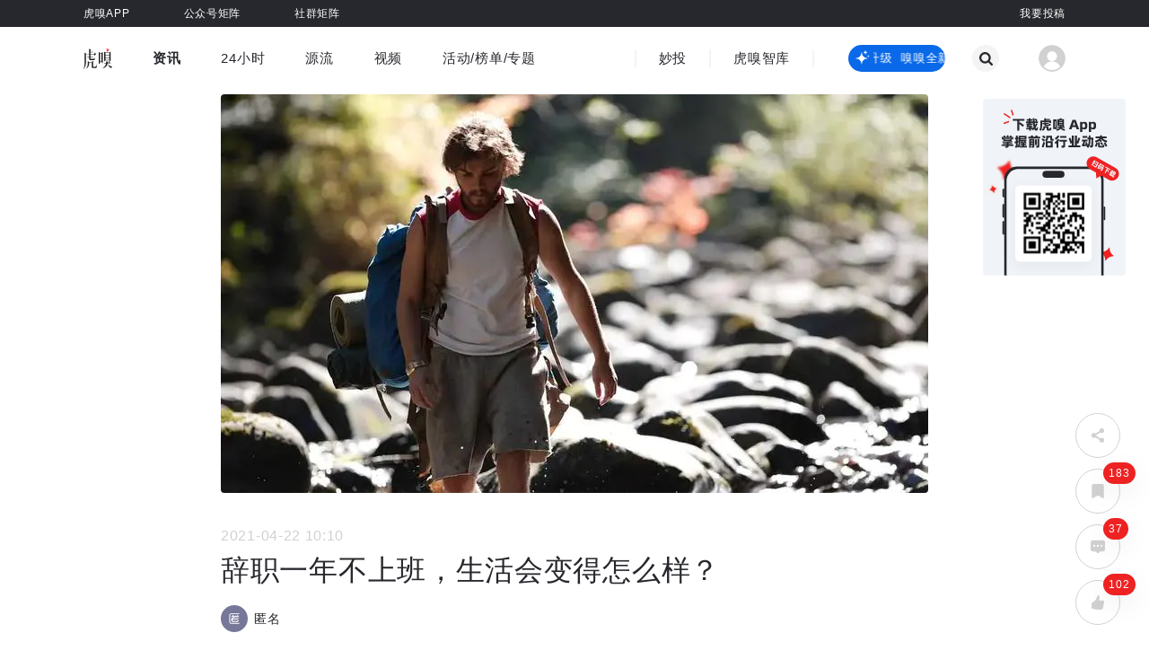

--- FILE ---
content_type: text/html;charset=utf-8
request_url: https://www.huxiu.com/article/423316.html
body_size: 31880
content:
<!DOCTYPE html><html><head><meta charset="utf-8">
<meta name="viewport" content="width=device-width, initial-scale=1">
<title>辞职一年不上班，生活会变得怎么样？-虎嗅网</title>
<script src="https://www.googletagmanager.com/gtag/js?id=G-QRKQ6T69K7" async></script>
<script src="https://s1-static.huxiucdn.com/statistics/toutiao-www.js" async type="text/javascript"></script>
<style>:root{--c-27282d:#27282d;--c-27282d-30:rgba(39,40,45,.3);--c-27282d-20:rgba(39,40,45,.2);--c-27282d-10:rgba(39,40,45,.1);--c-3d3d3d:#3d3d3d;--c-1d2129:#1d2129;--c-black-100:#000;--c-black-80:rgba(0,0,0,.8);--c-black-65:rgba(0,0,0,.65);--c-black-60:rgba(0,0,0,.6);--c-black-50:rgba(0,0,0,.5);--c-black-40:rgba(0,0,0,.4);--c-black-45:rgba(0,0,0,.45);--c-black-30:rgba(0,0,0,.3);--c-black-20:rgba(0,0,0,.2);--c-black-25:rgba(0,0,0,.25);--c-black-15:rgba(0,0,0,.15);--c-black-10:rgba(0,0,0,.1);--c-black-4:rgba(0,0,0,.04);--c-black-5:rgba(0,0,0,.05);--c-black-6:rgba(0,0,0,.06);--c-e3e3e3-90:hsla(0,0%,89%,.9);--c-blue:#1f7ae4;--c-blue-4:#2449ad;--c-blue-2:#0969e8;--c-blue-2-10:rgba(9,105,232,.1);--c-blue-3:#378bd2;--c-blue-4:#3ca5f6;--c-blue-5:#548ddb;--c-blue-6:#0969e8;--c-purple:#501be2;--c-purple-2:#6d4bcc;--c-cccedb:#cccedb;--c-393a3b:#393a3b;--c-f2f3f6:#f2f3f6;--c-red:#e22;--c-red-20:rgba(238,34,34,.2);--c-golden:#d2bb99;--c-666:#666;--c-999:#999;--c-bf:#bfbfbf;--c-fa:#fafafa;--c-f4:#f4f4f4;--c-f5:#f5f5f5;--c-ea:#eaeaea;--c-e2:#e2e2e2;--c-d8:#d8d8d8;--c-fff:#fff;--c-fff-90:hsla(0,0%,100%,.9);--c-fff-40:hsla(0,0%,100%,.4);--c-f6:#f6f6f6;--c-d1:#d1d1d1;--c-8b:#8b8b8b;--c-ef:#efefef;--c-d9dde5:#d9dde5;--c-fff-10:hsla(0,0%,100%,.1);--c-fff-20:hsla(0,0%,100%,.2);--c-fff-30:hsla(0,0%,100%,.3);--c-fff-50:hsla(0,0%,100%,.5);--c-fff-60:hsla(0,0%,100%,.6);--c-fff-98:hsla(0,0%,100%,.98);--c-golden-1:#ffe780;--c-green-1:#9dff00;--c-green-2:#3dc17f;--c-print-area-width:1094px}abbr,address,article,aside,audio,b,blockquote,body,canvas,caption,cite,code,dd,del,details,dfn,div,dl,dt,em,fieldset,figcaption,figure,footer,form,h1,h2,h3,h4,h5,h6,header,hgroup,html,i,iframe,img,ins,kbd,label,legend,li,mark,menu,nav,object,ol,p,pre,q,samp,section,small,span,strong,sub,summary,sup,table,tbody,td,tfoot,th,thead,time,tr,ul,var,video{border:0;box-sizing:border-box;margin:0;outline:0;padding:0}h1,h2,h3,h4,h5,h6{font-weight:400}li{list-style:none}body{line-height:1;-moz-osx-font-smoothing:grayscale;-webkit-font-smoothing:antialiased}:focus{outline:1}article,aside,canvas,details,figcaption,figure,footer,header,hgroup,menu,nav,section,summary{display:block}nav ul{list-style:none}blockquote,q{quotes:none}blockquote:after,blockquote:before,q:after,q:before{content:"";content:none}a{background:transparent;border:0;box-sizing:border-box;color:#27282d;font-size:100%;margin:0;padding:0;text-decoration:none;vertical-align:baseline}img{border:none;vertical-align:top}img:not([src]),img[src=""]{opacity:0}abbr[title],dfn[title]{border-bottom:1px dotted #27282d;cursor:help}input,select{vertical-align:middle}input,textarea{background:none;border:none;box-sizing:border-box;font-family:PingFang SC,Hiragino Sans GB,Microsoft YaHei,Arial,sans-serif;outline:none;padding:0}input::-ms-clear,input::-ms-reveal{display:none}input::-o-clear{display:none}textarea{resize:none}button{background-color:transparent;border:none;margin:0;outline:none;padding:0}button:hover{cursor:pointer}a,a:active,a:hover,a:link,a:visited{color:#27282d;outline:none;text-decoration:none}select::-ms-expand{display:none}select{appearance:none;-moz-appearance:none;-webkit-appearance:none;outline:0;padding-right:14px}option::-ms-expand{display:none}option{-moz-appearance:none;-webkit-appearance:none;appearance:none}i{font-style:normal}p{word-wrap:break-word}video{height:auto;width:100%}::-webkit-scrollbar{width:8px}::-webkit-scrollbar:horizontal{height:8px}::-webkit-scrollbar-track{display:none}::-webkit-scrollbar-thumb{background-color:var(--c-cccedb);border-radius:2px}input::-webkit-input-placeholder,textarea::-webkit-input-placeholder{color:var(--c-666);font-size:12px;line-height:26px}textarea::-webkit-scrollbar{border-radius:2px;height:33px;width:3px}textarea::-webkit-scrollbar-thumb{background-color:var(--c-393a3b)}input::-webkit-inner-spin-button,input::-webkit-outer-spin-button{-webkit-appearance:none}input[type=number]{-moz-appearance:textfield;-webkit-appearance:textfield;appearance:textfield}.fl{float:left}.fr{float:right}.hide{display:none!important}.clearfix:after{clear:both;content:"";display:table}.cursor{cursor:default}.pointer{cursor:pointer}.block{display:block}.text-center{text-align:center}.single-line-overflow{overflow:hidden;text-overflow:ellipsis;white-space:nowrap}.multi-line-overflow,.two-lines{text-overflow:-o-ellipsis-lastline;line-clamp:2;-webkit-line-clamp:2}.multi-line-overflow,.one-line,.two-lines{display:-webkit-box;overflow:hidden;text-overflow:ellipsis;-webkit-box-orient:vertical}.one-line{line-clamp:1;-webkit-line-clamp:1;word-break:break-all}.three-lines{line-clamp:3;-webkit-line-clamp:3}.four-lines,.three-lines{display:-webkit-box;-webkit-box-orient:vertical;overflow:hidden;text-overflow:ellipsis;word-break:break-all}.four-lines{line-clamp:4;-webkit-line-clamp:4}.flex{display:flex}.inline-flex{display:inline-flex!important}.space-between,.space-between-center{display:flex;justify-content:space-between}.space-between-center,.vertical-center{align-items:center}.vertical-center{display:flex}.justify-center,.middle-center{display:flex;justify-content:center}.middle-center{align-items:center}.automatic-center{display:flex;flex-direction:column;justify-content:center}.flex-end{display:flex;justify-content:flex-end}.flex-start{display:flex;justify-content:flex-start}.flex-wrap{display:flex;flex-wrap:wrap}.fw500{font-weight:600}.font-10{-webkit-transform-origin-x:center;display:inline-block;font-size:12px;transform:scale(.84)}.placeholder-loading-box{color:var(--c-bf);font-size:16px;height:40px;line-height:40px;margin:10px 0 50px;text-align:center;width:100%}.img100Cover{height:100%;-o-object-fit:cover;object-fit:cover;width:100%}.body-no-scroll{border-right:8px solid #fff;overflow:hidden}.mb12{margin-bottom:12px}.placeholderLoadingBox{color:var(--c-bf);font-size:16px;height:40px;line-height:40px;margin:10px 0 50px;text-align:center;width:100%}body,html{background-color:#fff;margin:0;padding:0;-webkit-font-smoothing:antialiased;font-family:PingFang SC,Hiragino Sans GB,Microsoft YaHei,Arial,sans-serif;min-width:1094px}body{letter-spacing:.7px}.content-wrapper{margin:0 auto;width:1094px}.ad-sign-left,.ad-sign-right{font-size:12px;line-height:1}.ad-sign-left{background:var(--c-black-50);border-radius:10px;color:var(--c-fff);padding:2px 5px;position:absolute;z-index:20}.ad-sign-right{color:var(--c-999);text-align:right}.ad-sign-left.position-left{left:8px;top:8px}.ad-sign-left.position-right{right:8px;top:8px}.more-operate-slide-fade-enter-active,.more-operate-slide-fade-leave-active{transition:all .3s linear}.more-operate-slide-fade-enter-from,.more-operate-slide-fade-leave-to{opacity:0;transform:translateY(-20px)}.more-operate-slide-fade-enter-to,.more-operate-slide-fade-leave{opacity:1;transform:translateY(0)}.operation-icons{bottom:40px;position:fixed;width:56px;z-index:50}.operation-icons.z-index-1{transition-delay:.3s;z-index:-1}.one-operation-icons.operation-icons .icon-return-top{opacity:0;transform:translateY(56px)}.one-operation-icons.operation-icons .icon-return-top.returnTop{opacity:1;transform:translateY(0)}.more-operation-icons.operation-icons .icons-wrap{position:relative}.more-operation-icons.operation-icons .icons-wrap .icon-return-top{left:0;opacity:0;position:absolute;top:0}.more-operation-icons.operation-icons .icons-wrap .icon-return-top.returnTop{opacity:1;top:-62px}@media (max-width:1330px){.operation-icons{margin-left:0;right:2%}}@media (min-width:1331px){.operation-icons{left:50%;margin-left:600px}}.hx-message{border:none!important;border-radius:25px!important;color:#fff;font-size:16px;line-height:50px;padding:0 40px;padding:10px 40px!important}.hx-message .el-message__content{color:#fff!important;font-size:16px!important;line-height:30px}.hx-message .el-message__icon{margin-right:4px}.hx-message.error,.hx-message.info,.hx-message.warning{background-color:#27282d;box-shadow:0 5px 20px 1px #27282db0}.hx-message.info .el-message__icon{display:none}.hx-message.success{background-color:var(--c-red);box-shadow:0 5px 20px 1px #ff60608c}</style>
<style>.svg-icon[data-v-58b2ee0f]{height:1em;width:1em;fill:currentColor;vertical-align:middle;vertical-align:-.15em}</style>
<style>.item-content[data-v-e0097278]{background:#f5f5f5;border-radius:4px;color:#000;display:inline-block;font-size:14px;height:162px;line-height:20px;transition:all .3s ease;vertical-align:top;width:182px}.item-content-pic[data-v-e0097278]{height:102px;position:relative;width:182px}.item-content-pic img[data-v-e0097278]{border-top-left-radius:4px;border-top-right-radius:4px;height:100%;-o-object-fit:cover;object-fit:cover;width:100%}.item-content-pic .icon-flag-wrap[data-v-e0097278]{background:#0000001a;border-radius:50%;box-shadow:0 2px 6px 1px #0000001a;height:20px;left:10px;position:absolute;top:10px;width:20px}.item-content-pic .icon-flag-wrap .hx-icon[data-v-e0097278]{color:#fff;font-size:20px;opacity:.9}.item-content-info[data-v-e0097278]{margin:8px 8px 12px;max-height:40px;overflow:hidden;white-space:normal}</style>
<style>.wrapper-error[data-v-f9ad8e39]{align-items:center;display:flex;flex-direction:column;justify-content:center;min-height:calc(100vh - 60px);position:relative}.wrapper-error .top-view[data-v-f9ad8e39]{margin-bottom:16px;padding-top:40px;text-align:center}.wrapper-error .top-view .error-txt[data-v-f9ad8e39]{color:#d1d1d1;font-size:14px;margin-bottom:14px}.wrapper-error .top-view .btn-link[data-v-f9ad8e39]{display:inline-block}.wrapper-error .top-view .btn[data-v-f9ad8e39]{border:1px solid #27282d;border-radius:22px;color:#27282d;display:inline-block;font-size:14px;height:30px;margin-bottom:18px;padding:0;vertical-align:middle;width:120px}.wrapper-error .top-view .btn[data-v-f9ad8e39]:hover{background:#27282d;color:#fff}.wrapper-error .top-view .tips-txt[data-v-f9ad8e39]{color:#27282d;font-size:14px}.wrapper-error .hot-article[data-v-f9ad8e39]{height:461px;padding-bottom:40px}.wrapper-error .hot-article h4[data-v-f9ad8e39]{color:#27282d;display:block;font-size:18px;font-weight:600;letter-spacing:1px;line-height:36px;margin-top:3px;width:100%}.wrapper-error .hot-article-wrapper[data-v-f9ad8e39]{padding-top:10px;position:relative;width:808px}.wrapper-error .hot-article-item[data-v-f9ad8e39]{display:inline-block;margin-bottom:24px;margin-right:20px}</style>
<style>.default-main[data-v-6365adc4]{min-height:calc(100vh - 160px)}</style>
<style>.header-content[data-v-a689bdc7]{position:fixed;transition:all .2s ease-out;width:100%;z-index:560}.placeholder-height[data-v-a689bdc7]{background:transparent;height:100px;transition:all .2s ease-out}@media screen and (max-width:1094px){.header-content[data-v-a689bdc7]{position:relative}.placeholder-height[data-v-a689bdc7]{height:0}}</style>
<style>.header-top-content[data-v-432e93b3]{background-color:var(--c-27282d);position:relative}.header-top-content .content-wrapper[data-v-432e93b3]{margin:0 auto;width:1094px}.header-top-content a[data-v-432e93b3]{color:var(--c-fff);position:relative}.header-top-content ul[data-v-432e93b3]{position:relative;z-index:560}.header-top-content ul li[data-v-432e93b3]{font-size:12px;line-height:30px;list-style:none;margin:0 30px;overflow:hidden}.header-top-content ul li[data-v-432e93b3]:first-of-type{margin-left:0}.header-top-content ul .header-top-list__link[data-v-432e93b3]{color:var(--c-fff);display:inline-block;overflow:hidden;position:relative;vertical-align:top}.header-top-content ul .header-top-list__link.c-b0f762[data-v-432e93b3]{color:#b0f762}.header-top-content ul .header-top-list__link.c-dac4e8[data-v-432e93b3]{color:#dac4e8;font-weight:600}.header-top-content__officialAcct a[data-v-432e93b3]{position:relative}.header-top-content__officialAcct__content[data-v-432e93b3]{align-items:center;color:#d1d1d1;cursor:pointer;display:flex;font-size:0;height:0;opacity:0;overflow:hidden;position:absolute;text-align:left;top:30px;transition:all .5s ease;z-index:540}.header-top-content__officialAcct__content div[data-v-432e93b3]{display:inline-block;margin:0 30px;text-align:center}.header-top-content__officialAcct__content div[data-v-432e93b3]:first-child{margin-left:0}.header-top-content__officialAcct__content p[data-v-432e93b3]{font-size:12px;line-height:28px;text-align:center;white-space:nowrap}.header-top-content__officialAcct__content-2[data-v-432e93b3]{transform:translate(-226px)}.header-top-content__officialAcct__content-2 div[data-v-432e93b3]{margin:0 15px}.header-top-content__rightInfo[data-v-432e93b3]{margin:0!important;position:absolute;right:0;top:0}.header-top-content__rightInfo a[data-v-432e93b3]{margin-right:60px}.header-top-content__rightInfo a[data-v-432e93b3]:last-child{margin-right:0}.header-top-content-red[data-v-432e93b3]{background-color:#f34641}.placeholder-w[data-v-432e93b3]{background-color:var(--c-27282d);cursor:pointer;height:0;position:absolute;top:30px;transition:all .5s ease;width:100%;z-index:535}.placeholder-w-red[data-v-432e93b3]{background-color:#f34641}.header-top-content__officialAcct__content.show[data-v-432e93b3],.placeholder-w.show[data-v-432e93b3]{height:120px;opacity:1;overflow:inherit;padding:17px 0 5px}</style>
<style>.flip-wrap[data-v-92952ecf]{display:inline-block;position:relative}.flip-wrap[data-v-92952ecf],.flip-wrap i[data-v-92952ecf]{font-weight:inherit}.flip-wrap .flip-up[data-v-92952ecf]{display:block;transition:transform .3s cubic-bezier(.77,0,.175,1),visibility 0s,opacity .4s cubic-bezier(.77,0,.175,1)}.flip-wrap .flip-down[data-v-92952ecf]{display:block;left:0;opacity:0;position:absolute;top:0;transform:translateY(-45%);transition:transform .3s cubic-bezier(.77,0,.175,1),visibility 0s .4s,opacity .4s cubic-bezier(.77,0,.175,1);visibility:hidden;width:100%}.flip-wrap .flip-up.active[data-v-92952ecf]{opacity:0;transform:translateY(45%);transition:transform .4s cubic-bezier(.77,0,.175,1),visibility 0s .4s,opacity .4s cubic-bezier(.77,0,.175,1);visibility:hidden}.flip-wrap .flip-down.active[data-v-92952ecf]{opacity:1;transform:translateY(0);transition:transform .4s cubic-bezier(.77,0,.175,1),visibility 0s,opacity .4s cubic-bezier(.77,0,.175,1);visibility:inherit}</style>
<style>.nav-default[data-v-df65bb67]{width:100%}nav[data-v-df65bb67]{background:var(--c-fff)}.search[data-v-df65bb67],.search.home-search[data-v-df65bb67]{top:100px}.search[data-v-df65bb67]{background-color:var(--c-fff);bottom:0;height:0;opacity:0;position:absolute;transition:all .5s ease;width:100%;z-index:-1}.search__content[data-v-df65bb67]{display:none}.search.active[data-v-df65bb67]{top:78px}.search.transitionShow[data-v-df65bb67]{display:block;height:auto;opacity:1;padding-bottom:100px;padding-top:50px;position:fixed;z-index:505}.search.transitionShow .search__content[data-v-df65bb67]{display:block}.nav-top[data-v-df65bb67]{margin:0 auto;padding:17px 0;position:relative;width:1094px}.nav-top__logo .hx-logo[data-v-df65bb67]{height:23px;margin-right:45px;vertical-align:middle;width:32px}.nav-top-list__li[data-v-df65bb67]{font-size:15px;line-height:36px;margin-right:45px;position:relative;transition:.1s}.nav-top-list__li[data-v-df65bb67]:last-of-type{margin-right:0}.nav-top-list__li a.first-menus-link[data-v-df65bb67]{color:var(--c-27282d);cursor:pointer}.nav-top-list__li.firstMenu--active a.first-menus-link[data-v-df65bb67],.nav-top-list__li:hover a.first-menus-link[data-v-df65bb67]{font-weight:700}.nav-top-list__li[data-v-df65bb67]:hover{text-decoration:underline;text-underline-offset:2px}.nav-top-list .club__msg[data-v-df65bb67]{background:var(--c-red);border-radius:50%;display:inline-block;height:8px;position:absolute;right:-6px;top:5px;width:8px}.nav-top__left[data-v-df65bb67]{flex:1}.nav-top__center[data-v-df65bb67]{border-left:2px solid var(--c-f4);border-right:2px solid var(--c-f4);height:20px;justify-content:center;line-height:20px;margin-left:70px}.nav-top__center .nav-top-link[data-v-df65bb67]{color:var(--c-27282d);font-size:15px;margin:0 25px;position:relative}.nav-top__center .nav-top-link[data-v-df65bb67]:hover{font-weight:700;text-decoration:underline;text-underline-offset:2px}.nav-top__center .line[data-v-df65bb67]{background-color:var(--c-f4);height:20px;width:2px}.nav-top__right[data-v-df65bb67]{align-items:center;justify-content:flex-end;padding-left:38px}.nav-top__right .ai-box[data-v-df65bb67]{align-items:center;background-color:var(--c-blue-2);border-radius:15px;box-sizing:border-box;cursor:pointer;display:flex;height:30px;justify-content:space-between;padding-left:7px;width:108px}.nav-top__right .ai-box .xiuxiu-logo[data-v-df65bb67]{fill:var(--c-fff)}.nav-top__right .ai-box .ai-text[data-v-df65bb67]{height:18px;overflow:hidden;position:relative;width:80px}@keyframes aiText-df65bb67{0%{transform:translate(0)}to{transform:translate(-50%)}}.nav-top__right .ai-box .ai-text .ai-text-p[data-v-df65bb67]{animation:aiText-df65bb67 3s linear infinite;color:var(--c-fff);font-size:13px;height:18px;left:0;line-height:18px;position:absolute;top:0;white-space:nowrap;width:auto}.nav-top__right .ai-box .ai-text .ai-text-p span[data-v-df65bb67]{padding-right:10px}.nav-top__right .search-icon-container[data-v-df65bb67]{align-items:center;background-color:var(--c-f4);border-radius:100%;display:flex;height:30px;justify-content:center;width:30px}.nav-top__right .search-icon-container .close-btn[data-v-df65bb67],.nav-top__right .search-icon-container .search-btn[data-v-df65bb67]{color:var(--c-27282d);height:15px;width:15px}.nav-top__right .search-icon-container[data-v-df65bb67]:hover{background-color:var(--c-27282d)}.nav-top__right .search-icon-container:hover .close-btn[data-v-df65bb67],.nav-top__right .search-icon-container:hover .search-btn[data-v-df65bb67]{color:var(--c-fff)}.nav-top__right .search-box[data-v-df65bb67]{margin-left:30px}.nav-top__right .avatar[data-v-df65bb67]{display:inline-block;height:30px;margin-left:44px;position:relative;vertical-align:middle;width:30px;z-index:520}.nav-top__right .avatar .avatar-icon[data-v-df65bb67]{border-radius:50%;color:#d1d1d1;height:30px;width:30px}.nav-top__right .avatar .hx-icon[data-v-df65bb67]{height:14px;width:14px}.nav-top__right .avatar .vip-icon[data-v-df65bb67]{bottom:0;display:none;position:absolute;right:-6px}.nav-top__right .avatar .vip-icon.show[data-v-df65bb67]{display:block}.nav-top__right .header-user-menu-wrap[data-v-df65bb67]{background:transparent;left:50%;margin-left:-55px;padding-top:12px;position:absolute;text-align:center;top:28px;width:110px}.nav-top__right .header-user-menu-wrap a[data-v-df65bb67],.nav-top__right .header-user-menu-wrap span[data-v-df65bb67]{background:#f4f4f4;color:var(--c-27282d);display:block;font-size:14px;height:36px;line-height:36px;position:relative;transition:all .5s ease;width:100%}.nav-top__right .header-user-menu-wrap a .red-msg-sign[data-v-df65bb67],.nav-top__right .header-user-menu-wrap span .red-msg-sign[data-v-df65bb67]{align-items:center;background-color:#f1403c;border-radius:8px;color:var(--c-fff);display:flex;font-size:12px;left:80px;letter-spacing:0;line-height:16px;min-width:16px;padding:0 4px;position:absolute;top:2px}.nav-top__right .header-user-menu-wrap span[data-v-df65bb67]:first-child{border-top-left-radius:4px;border-top-right-radius:4px}.nav-top__right .header-user-menu-wrap span[data-v-df65bb67]:last-child{border-bottom-left-radius:4px;border-bottom-right-radius:4px}.nav-top__right .header-user-menu-wrap a[data-v-df65bb67]:hover,.nav-top__right .header-user-menu-wrap span[data-v-df65bb67]:hover{background:#eaeaea}.nav-dropdown-content__link[data-v-df65bb67]{color:#999;display:block;overflow:hidden;position:relative}.nav-dropdown-content__link .logo-img[data-v-df65bb67]{height:24px;margin-bottom:5px;vertical-align:middle;width:24px}.nav-dropdown-content__link.cur-menu-color[data-v-df65bb67],.nav-dropdown-content__link[data-v-df65bb67]:hover{color:var(--c-27282d)}.nav-dropdown-content__link[data-v-df65bb67]:hover{text-decoration:underline;text-underline-offset:2px}.nav-home .nav-bottom-list[data-v-df65bb67]{top:100px}.nav-bottom-list[data-v-df65bb67]{background:var(--c-fff);height:0;left:0;overflow:hidden;position:fixed;top:100px;transition:all .5s ease;width:100%;z-index:1}.nav-bottom-list .second-menus-ul[data-v-df65bb67]{background:var(--c-fff);display:flex;font-size:15px;line-height:42px;padding:0 200px 10px 0}.nav-bottom-list .second-menus-ul li[data-v-df65bb67]{margin-right:45px;min-width:60px;text-align:center}.nav-bottom-list .second-menus-ul li[data-v-df65bb67]:first-of-type{min-width:10px}.nav-bottom-list .second-menus-center[data-v-df65bb67]{justify-content:center}.nav-bottom-list .second-menus-center .pointer[data-v-df65bb67]:last-of-type{margin-right:180px}.channel-menus-ul[data-v-df65bb67]{display:flex;padding:0 190px 16px 0;transition:all .2s ease}.channel-menus-ul .channel-menus-all-wrap[data-v-df65bb67]{margin-right:60px}.channel-menus-ul .channel-menus-other-wrap[data-v-df65bb67]{display:grid;flex:1;grid-template-columns:1fr 1fr 1fr 1fr 1fr 1fr 1fr}.channel-menus-ul li[data-v-df65bb67]{font-size:14px;line-height:20px;margin-bottom:10px}.nav-bottom-list.show[data-v-df65bb67]{box-shadow:0 5px 5px 1px #00000006;z-index:500}.icon-triangle-down[data-v-df65bb67]{font-size:6px;line-height:30px;margin-top:-.5em;position:absolute;right:0;top:50%;transition:transform .2s;width:6px}.channel-menu .icon-triangle-down[data-v-df65bb67]{color:var(--c-27282d);transform:rotate(180deg)}.logout-slide-fade-enter-from[data-v-df65bb67],.logout-slide-fade-leave-to[data-v-df65bb67]{opacity:0;transform:translateY(-20px)}.logout-slide-fade-enter-active[data-v-df65bb67],.logout-slide-fade-leave-active[data-v-df65bb67]{transition:all .2s ease}.logout-slide-fade-enter-to[data-v-df65bb67],.logout-slide-fade-leave-from[data-v-df65bb67]{opacity:1;transform:translateY(0)}</style>
<style>.default-footer[data-v-66c37a87]{background-color:#27282d;font-size:14px;padding:16px 0;position:relative;width:100%;z-index:11}.default-footer a[data-v-66c37a87]{color:#848484}.default-footer a[data-v-66c37a87]:hover{color:#fff}.default-footer .default-footer-content[data-v-66c37a87]{margin:0 auto;width:1044px}.default-footer .default-footer-content__share[data-v-66c37a87]{cursor:pointer;margin-right:41px;overflow:hidden;position:relative}.default-footer .default-footer-content__share .hx-icon[data-v-66c37a87]{color:#d1d1d1;vertical-align:middle}.default-footer .default-footer-content__share .footer-wechat-icon[data-v-66c37a87]{height:25px;width:31px}.default-footer .default-footer-content__share .footer-ios-icon[data-v-66c37a87]{height:28px;width:23px}.default-footer .default-footer-content__share .footer-android-icon[data-v-66c37a87]{height:28px;width:24px}.default-footer .default-footer-content__share__qrcode[data-v-66c37a87]{box-shadow:0 0 10px 2px #00000029;left:-48px;opacity:0;opacity:1;position:absolute;top:-150px;transition:all .5s ease}.default-footer .default-footer-content__share__qrcode[data-v-66c37a87]:before{border:8px solid transparent;border-top-color:#fff;bottom:-15px;content:"";display:block;left:50%;margin-left:-8px;position:absolute}.default-footer .default-footer-content__share[data-v-66c37a87]:hover{overflow:inherit}.default-footer .default-footer-content__share:hover .hx-icon[data-v-66c37a87]{color:#fff}.default-footer .default-footer-content__share:hover .default-footer-content__share__qrcode[data-v-66c37a87]{opacity:1;top:-135px;z-index:100}.default-footer .footer-record-info[data-v-66c37a87]{color:#848484;font-size:14px;margin-left:145px}</style>
<style>.detail-wrap[data-v-87a1a9f6]{margin:0 auto;width:788px}.detail-wrap .article-video-tag[data-v-87a1a9f6]{color:#666;font-size:14px;margin-bottom:12px}.article-detail[data-v-87a1a9f6]{width:100%}.article-detail .article__top-img[data-v-87a1a9f6]{border-radius:4px;position:fixed;top:105px;width:788px;z-index:2}.article-detail .article__top-img .article-img[data-v-87a1a9f6]{border-radius:4px;height:444px;-o-object-fit:cover;object-fit:cover;width:100%}.article-detail .article__top-img .top-video[data-v-87a1a9f6]{border-radius:4px;height:444px;overflow:hidden}.article-detail .article__top-video[data-v-87a1a9f6]{border-radius:4px;margin-bottom:24px;position:relative;width:788px;z-index:2}.article-detail .article__top-video .top-video[data-v-87a1a9f6]{border-radius:4px;height:444px;overflow:hidden}.article-detail .article__top-video .top-video-empty[data-v-87a1a9f6]{background-color:#000;border-radius:4px;height:444px;overflow:hidden;position:relative}.article-detail .article__top-video .top-video-empty .top-video-empty-tip[data-v-87a1a9f6]{color:#fff;font-size:16px;left:50%;position:absolute;top:50%;transform:translate(-50%,-50%)}.article-detail .article-wrap.has-top-ad[data-v-87a1a9f6]{padding-top:520px!important}.article-detail .article-wrap.has-top-ad .article__bottom-content__left[data-v-87a1a9f6]{margin-top:-546px}.article-detail .article-wrap.has-top-ad-no-pic[data-v-87a1a9f6]{padding-top:100px!important}.article-detail .article-wrap.has-top-ad-no-pic .article__bottom-content__left[data-v-87a1a9f6]{margin-top:-96px}.article-detail .article-wrap[data-v-87a1a9f6]{background-color:transparent;position:relative}.article-detail .article-wrap.normal[data-v-87a1a9f6]{padding-top:450px}.article-detail .article-wrap .article__bottom-content.show-left-wrap[data-v-87a1a9f6]{margin-left:-244px}.article-detail .article-wrap .article__bottom-content-padding[data-v-87a1a9f6]{padding-top:32px}.article-detail .article-wrap .article__bottom-content[data-v-87a1a9f6]{background-color:#fff;padding-bottom:90px;position:relative;z-index:4}.article-detail .article-wrap .article__bottom-content__left[data-v-87a1a9f6]{margin-right:14px;width:230px}.article-detail .article-wrap .article__bottom-content__left.normal[data-v-87a1a9f6]{margin-top:-477px}.article-detail .article-wrap .article__bottom-content__right[data-v-87a1a9f6]{width:788px}.article-detail .article-wrap .article__bottom-content span.original-sign[data-v-87a1a9f6]{background-color:#efefef;border-radius:10px;color:var(--c-red);display:inline-block;font-size:12px;height:17px;line-height:17px;margin-right:8px;margin-top:3px;padding:0 7px;vertical-align:text-top}.article-detail .article-wrap .article__bottom-content .article__time[data-v-87a1a9f6]{color:#d1d1d1;font-size:16px;line-height:30px;margin-right:24px;text-align:left}.article-detail .article-wrap .article__bottom-content .article__title[data-v-87a1a9f6]{color:#27282d;font-size:32px;line-height:46px;text-align:left}.article-detail .article-wrap .article__bottom-content .article__author-info-box[data-v-87a1a9f6]{align-items:center;display:flex;flex-flow:row nowrap;justify-content:flex-start;margin-bottom:24px;margin-top:16px}.article-detail .article-wrap .article__bottom-content .article__author-info-box .article-author-info[data-v-87a1a9f6]{align-items:center;display:flex;flex-flow:row nowrap;justify-content:flex-start;margin-right:17px}.article-detail .article-wrap .article__bottom-content .article__author-info-box .article-author-info .author-info__username[data-v-87a1a9f6]{color:#27282d;font-size:14px;line-height:30px;margin-left:7px;margin-right:4px}.article-detail .article-wrap .article__bottom-content .article__author-info-box .article-author-info .author-info__username[data-v-87a1a9f6]:hover{color:#1f7ae4}.article-detail .article-wrap .article__bottom-content .article__user-info-wrap[data-v-87a1a9f6]{position:relative;text-align:left}.article-detail .article-wrap .article__bottom-content .article__reward-wrap[data-v-87a1a9f6]{margin-bottom:32px;margin-top:32px}.article-detail .article-wrap .article__bottom-content .article__related-article-wrap[data-v-87a1a9f6]{margin-bottom:32px;margin-top:60px}.article-detail .article-wrap .article__bottom-content .article__comment[data-v-87a1a9f6]{margin-bottom:60px;margin-top:60px}[data-v-87a1a9f6] .article-content-preface{margin-bottom:20px;word-wrap:break-word;color:#999!important;font-size:16px;line-height:28px;overflow:hidden;text-align:justify}[data-v-87a1a9f6] .article-content-preface p{word-wrap:break-word;color:#999!important;font-size:16px;line-height:28px;text-align:justify}[data-v-87a1a9f6] .article-content-preface a{border-bottom:1px solid #999!important;color:#999!important}[data-v-87a1a9f6] .article-content-preface img.lazyImg{background-color:#e7e7e7;opacity:1}[data-v-87a1a9f6] .article-content-preface img{border-radius:4px;max-width:100%;width:auto}[data-v-87a1a9f6] .article-content-preface .img-center-box{text-align:center}[data-v-87a1a9f6] .article-content-preface .text-img-note{color:#999!important;font-size:16px!important;line-height:20px;margin-top:8px;text-align:center}[data-v-87a1a9f6] .article-content-preface .echarts-iframe-img{display:none!important}.article-wrap[data-v-87a1a9f6]{position:relative}.article-wrap.limit-height[data-v-87a1a9f6]{height:222px;overflow:hidden}.article-wrap.auto-height[data-v-87a1a9f6]{height:auto;overflow:hidden}.article-wrap .article__content[data-v-87a1a9f6]{color:#27282d;font-size:16px;line-height:28px;margin-bottom:30px}.article-wrap .article-type[data-v-87a1a9f6]{align-items:center;display:flex;height:32px;justify-content:space-between;width:100%}.article-wrap .article-type-agent[data-v-87a1a9f6]{align-items:center;background-color:#ebf1ff;border-radius:4px;display:flex;height:32px;padding:7px 8px}.article-wrap .article-type-agent__icon[data-v-87a1a9f6]{height:18px;width:18px}.article-wrap .article-type-agent__text[data-v-87a1a9f6]{font-size:12px;margin-left:6px}.article-wrap .article-type-channel[data-v-87a1a9f6]{color:#667db6;font-size:14px;font-weight:700;line-height:20px}.article-wrap .article-content-fold[data-v-87a1a9f6]{background:linear-gradient(180deg,#fff0 0,#fff 70%,#fff);bottom:-20px;height:198px;left:0;position:absolute;width:100%}.article-wrap .article-content-fold__btn[data-v-87a1a9f6]{color:#1f7ae4;cursor:pointer;font-size:14px;margin-top:130px}[data-v-87a1a9f6] .article__content iframe{display:block;margin:0 auto}[data-v-87a1a9f6] .article__content img.lazyImg{background-color:#e7e7e7;opacity:1}[data-v-87a1a9f6] .article__content sub,[data-v-87a1a9f6] .article__content sup{font-size:75%!important;line-height:0;position:relative;vertical-align:baseline}[data-v-87a1a9f6] .article__content sup{top:-.5em}[data-v-87a1a9f6] .article__content sub{bottom:-.25em}[data-v-87a1a9f6] .article__content b,[data-v-87a1a9f6] .article__content strong{font-weight:700}[data-v-87a1a9f6] .article__content em,[data-v-87a1a9f6] .article__content i{font-style:italic!important}[data-v-87a1a9f6] .article__content .darksignal-hr{display:none!important}[data-v-87a1a9f6] .article__content img{border-radius:4px;max-width:100%;width:auto}[data-v-87a1a9f6] .article__content .img-center-box{text-align:center}[data-v-87a1a9f6] .article__content p{color:#27282d!important;font-size:16px!important}[data-v-87a1a9f6] .article__content p a{border-bottom:1px solid #999!important;color:#27282d!important;padding-bottom:2px;text-decoration:none!important}[data-v-87a1a9f6] .article__content p a:hover{border-bottom:1px solid #999!important;color:#999!important}[data-v-87a1a9f6] .article__content a.videoA{background:url(https://img.huxiucdn.com/article/cover/201607/20/155142900988.jpg);background-size:100%;border:none!important;display:table;height:400px;margin:0 auto;width:710px}[data-v-87a1a9f6] .article__content .list-paddingleft-2{padding-left:25px}[data-v-87a1a9f6] .article__content ol li,[data-v-87a1a9f6] .article__content ul li{list-style:inherit}[data-v-87a1a9f6] .article__content ol{counter-reset:item;margin-left:0;padding-left:0}[data-v-87a1a9f6] .article__content ol.list-paddingleft-2{padding-left:0}[data-v-87a1a9f6] .article__content ol li{display:block}[data-v-87a1a9f6] .article__content ol li:before{content:counter(item) ".";counter-increment:item;float:left;margin-right:1em}[data-v-87a1a9f6] .article__content .text-remarks,[data-v-87a1a9f6] .article__content .text-remarks a{color:#999!important}[data-v-87a1a9f6] .article__content .text-big-title,[data-v-87a1a9f6] .article__content .text-sm-title{font-weight:700}[data-v-87a1a9f6] .article__content .text-big-title{font-size:20px!important}[data-v-87a1a9f6] .article__content .text-sm-title{font-size:18px!important}[data-v-87a1a9f6] .article__content blockquote{background-color:#f4f4f4!important;display:block;line-height:25px;padding:25px 30px}[data-v-87a1a9f6] .article__content .text-img-note{color:#999!important;font-size:16px!important;line-height:20px;margin-top:8px;text-align:center}[data-v-87a1a9f6] .article__content .echarts-iframe-img{display:none!important}[data-v-87a1a9f6] .article__content .article__canonical{height:1px;left:-1px;opacity:0;position:fixed;top:-1px;width:1px}.article__reprinted-center[data-v-87a1a9f6]{text-align:center}[data-v-87a1a9f6] .article__reprinted-center span{display:block;line-height:30px}.article__reprinted-explain[data-v-87a1a9f6]{color:#999;font-size:16px;line-height:24px;margin-top:25px}.article__reprinted-explain-app[data-v-87a1a9f6]{color:#606060;font-size:16px;line-height:22px;margin-top:24px}[data-v-87a1a9f6] .article__reprinted-explain-app a{color:#27282d;font-weight:700}[data-v-87a1a9f6] .article__reprinted-explain-app a .download-i{background:url([data-uri]) no-repeat;display:inline-block;height:8px;margin-left:4px;position:relative;top:-3px;transition:all .2s;width:8px}[data-v-87a1a9f6] .article__reprinted-explain-app a:hover{cursor:pointer}[data-v-87a1a9f6] .article__reprinted-explain-app a:hover .download-i{background:url([data-uri]) no-repeat;height:8px;position:relative;top:-3px;transform:rotate(-90deg);transition:all .2s;width:8px}[data-v-87a1a9f6] .article__reprinted-explain-app a:hover{color:#27282d}.last-editor-username[data-v-87a1a9f6]{background:var(--c-f4);color:#27282d;font-size:12px;margin-bottom:16px;padding:28px 10px 32px;width:230px}.tag-box[data-v-87a1a9f6]{margin-bottom:12px}</style>
<style>.hx-avatar{border-radius:50%;color:#d1d1d1;display:inline-block;-o-object-fit:cover;object-fit:cover}</style>
<style>.user-icons-wrap img[data-v-dfc547f0]{height:14px!important;image-rendering:-moz-crisp-edges;image-rendering:-o-crisp-edges;image-rendering:-webkit-optimize-contrast;image-rendering:crisp-edges;vertical-align:-.15em;width:14px!important;-ms-interpolation-mode:nearest-neighbor}.user-icons-wrap img.w-em[data-v-dfc547f0]{height:1em!important;width:1em!important}.hx-icon[data-v-dfc547f0]{margin-right:2px}.hx-icon.author-icon[data-v-dfc547f0],.hx-icon.hurun-icon[data-v-dfc547f0],.hx-icon.talent-icon[data-v-dfc547f0],.hx-icon.team-icon[data-v-dfc547f0],.hx-icon.vip-icon[data-v-dfc547f0],.hx-icon.vip-over-icon[data-v-dfc547f0],.w-14[data-v-dfc547f0]{height:14px!important;width:14px!important}.hx-icon.user-icon[data-v-dfc547f0]{height:1em!important;width:1em!important}.hx-icon.hurun-icon.user-icon[data-v-dfc547f0]{height:15px!important;width:15px!important}</style>
<style>.hx-btn-default.follow-btn[data-v-afdebf5e]{transition:.3s}.follow-btn[data-v-afdebf5e]{border:1px solid var(--c-red);color:var(--c-red);font-size:12px;height:20px;padding:0;width:60px}.follow-btn[data-v-afdebf5e]:not(.active):hover{background-color:var(--c-red);border:none;color:#fff}.follow-btn.active[data-v-afdebf5e]{background-color:#efefef;border:none;color:#d1d1d1}</style>
<style>.hx-button{box-sizing:border-box;cursor:pointer;display:inline-block;line-height:1;margin:0;outline:none;text-align:center;transition:.1s;white-space:nowrap}.hx-btn-text{background-color:transparent;border:none}.hx-btn-text:hover span{background-color:transparent;color:var(--c-red)}.hx-btn-default{border:1px solid #d1d1d1;border-radius:3px;color:#606266;font-size:14px;padding:12px 20px;transition:.1s}.hx-btn-default:hover{border:1px solid var(--c-red);color:var(--c-red)}.is-round{border-radius:20px;color:#606266}.is-circle{background-color:#f4f4f4;border:none;border-radius:50%;padding:12px;transition:.1s}.is-circle:hover{border:none;color:var(--c-red)}.is-disabled,.is-disabled:hover{background-color:#f3f4f5;border-color:#e7e8eb;color:#b7bbc2;cursor:not-allowed}</style>
<style>.user-card__wrap[data-v-4f2e75b4]{background:#f8f8f8;border-radius:4px;min-width:310px;padding:10px}.user-card__wrap__content[data-v-4f2e75b4]{background:#fff;border-radius:4px;box-shadow:0 10px 20px #5c26262e;padding:16px 24px}.user-card__wrap__content .content-top-box[data-v-4f2e75b4]{height:76px}.user-card__wrap__content .content-top-box .left-box[data-v-4f2e75b4]{border:1px solid #fff;border-radius:50%;box-shadow:0 10px 20px #40212133;height:60px;margin-right:24px;position:relative;width:60px}.user-card__wrap__content .content-top-box .left-box img[data-v-4f2e75b4]{border-radius:50%;height:100%;width:100%}.user-card__wrap__content .content-top-box .left-box .hx-icon[data-v-4f2e75b4]{bottom:-1px;height:18px;position:absolute;right:-4px;width:18px}.user-card__wrap__content .content-top-box .left-box .hx-icon.hurun-icon[data-v-4f2e75b4]{bottom:-8px;height:34px;right:-8px;width:34px}.user-card__wrap__content .content-top-box .right-box[data-v-4f2e75b4]{color:#999;font-size:14px;line-height:20px}.user-card__wrap__content .content-top-box .right-box p[data-v-4f2e75b4]{margin-bottom:4px}.user-card__wrap__content .content-top-box .right-box p.author-remark[data-v-4f2e75b4]{max-width:270px}.user-card__wrap__content .content-top-box .right-box p.author-name[data-v-4f2e75b4]{color:#27282d;font-size:16px;font-weight:500;line-height:22px;margin-bottom:6px}.user-card__wrap__content .content-bottom-box[data-v-4f2e75b4]{line-height:20px;padding-top:4px}.user-card__wrap__content .content-bottom-box .left-box[data-v-4f2e75b4]{color:#bfbfbf;font-size:12px;margin-right:24px;text-align:center;width:60px}.user-card__wrap__content .content-bottom-box .right-box[data-v-4f2e75b4]{color:#27282d;font-size:14px}.user-card__wrap__content .content-bottom-box .right-box .num[data-v-4f2e75b4]{color:var(--c-red)}.user-card__wrap.is_author[data-v-4f2e75b4]{background:#fff;border:2px solid #f4f4f4;padding:8px}.user-card__wrap.is_author .user-card__wrap__content[data-v-4f2e75b4]{background:#f4f4f4;box-shadow:none}.user-card__wrap.is_author .user-card__wrap__content .content-top-box .left-box[data-v-4f2e75b4]{box-shadow:0 10px 20px #40212161}</style>
<style>.reward-wrap[data-v-060ff3b5]{font-size:0;width:100%}.reward-wrap i[data-v-060ff3b5]{font-style:normal}.reward-wrap__status__btn[data-v-060ff3b5]{border-radius:22px;box-shadow:0 10px 20px #ff606066;font-size:16px;height:44px;margin:0 auto 4px;position:relative;width:124px}.reward-wrap__status__btn[data-v-060ff3b5],.reward-wrap__status__btn.active[data-v-060ff3b5]{background-color:var(--c-red);color:#fff}.reward-wrap__status__btn.close[data-v-060ff3b5]{background-color:#f5f5f5;box-shadow:none;color:#d1d1d1}.reward-wrap__status-text[data-v-060ff3b5]{color:#d1d1d1;font-size:14px;line-height:44px;position:absolute;right:-70px}.reward-wrap__text[data-v-060ff3b5]{margin-bottom:4px}.reward-wrap__text__inp[data-v-060ff3b5],.reward-wrap__text__p[data-v-060ff3b5]{color:#303030;font-size:14px;line-height:30px}.reward-wrap__text__p[data-v-060ff3b5]{position:relative}.reward-wrap__text__inp-wrap[data-v-060ff3b5]{margin:0 auto;width:335px}.reward-wrap__text__inp[data-v-060ff3b5]{background-color:#f5f5f5;border-bottom-left-radius:6px;border-top-left-radius:6px;padding:0 8px;width:277px}.reward-wrap__text span[data-v-060ff3b5]{color:#d1d1d1;cursor:pointer;display:inline-block;font-size:12px;line-height:30px;vertical-align:top}.reward-wrap__text span.sure-btn[data-v-060ff3b5]{background-color:#f5f5f5;border-bottom-right-radius:6px;border-top-right-radius:6px;color:var(--c-27282d);margin-left:1px;text-align:center;width:57px}.reward-wrap .reward-wrap__text .reward-wrap__text__inp-wrap[data-v-060ff3b5],.reward-wrap .reward-wrap__text.edit .reward-wrap__text__p[data-v-060ff3b5]{display:none}.reward-wrap .reward-wrap__text.edit .reward-wrap__text__inp-wrap[data-v-060ff3b5]{display:block;margin-top:10px}.reward-wrap .reward-wrap__user[data-v-060ff3b5]{height:28px}.reward-wrap .reward-wrap__user img[data-v-060ff3b5]{border:1px solid #fff;margin-left:-4px}.reward-wrap .reward-wrap__user img[data-v-060ff3b5]:first-child{margin-left:0}.reward-wrap .reward-wrap__user__num[data-v-060ff3b5]{color:#999;font-size:12px;margin-left:8px;margin-top:1px}.reward-wrap .reward-wrap__user .ellipsis-sign__icon[data-v-060ff3b5]{height:28px;margin-left:-4px;vertical-align:inherit;width:28px}.reward-wrap .reward-wrap__brief[data-v-060ff3b5]{align-items:center;display:flex;flex-flow:column nowrap;justify-content:flex-start}.reward-wrap .reward-wrap__brief>p[data-v-060ff3b5]{color:#000;font-family:PingFang SC;font-size:16px;font-weight:400;margin-top:20px}.reward-wrap .reward-wrap__brief>button[data-v-060ff3b5]{background:var(--c-red);border-radius:4px;color:#fff;font-size:14px;font-weight:500;padding:8px 26px}.reward-wrap .reward-wrap__brief .reward-users[data-v-060ff3b5]{align-items:center;display:flex;flex-flow:row nowrap;justify-content:center;margin-top:16px}.reward-wrap .reward-wrap__brief .reward-users .imgs>img[data-v-060ff3b5]{border:1px solid #fff;margin-left:-4px}.reward-wrap .reward-wrap__brief .reward-users .imgs>img[data-v-060ff3b5]:first-child{margin-left:0}.reward-wrap .reward-wrap__brief .reward-users>span[data-v-060ff3b5]{color:#000000a6;font-size:14px;margin-left:8px}.reward-wrap .reward-wrap__brief .ellipsis-sign__icon[data-v-060ff3b5]{height:28px;margin-left:-4px;vertical-align:inherit;width:28px}</style>
<style>.reward-dialog[data-v-6dbd9995]{color:#999;font-size:12px;line-height:18px;margin:-20px 0;max-height:344px;overflow:hidden;text-align:center}.reward-dialog .title[data-v-6dbd9995]{color:var(--c-27282d);font-size:18px;line-height:24px}.reward-dialog .reward-close .title[data-v-6dbd9995],.reward-dialog .reward-open .title[data-v-6dbd9995]{margin:14px auto 30px}.reward-dialog .reward-check .title[data-v-6dbd9995]{margin:0 auto 8px}.reward-dialog .reward-check .text[data-v-6dbd9995]{margin-bottom:16px}.reward-dialog .reward-info .title[data-v-6dbd9995]{margin:6px auto 8px}.reward-dialog .reward-info .money-list[data-v-6dbd9995]{margin-top:40px;width:100%}.reward-dialog .reward-info .money-list li[data-v-6dbd9995]{border:1px solid var(--c-d1);border-radius:14px;color:var(--c-27282d);cursor:pointer;font-size:14px;height:28px;line-height:26px;margin-bottom:20px;transition:all .25s ease;width:74px}.reward-dialog .reward-info .money-list li span[data-v-6dbd9995]{display:inline-block;font-size:10px;vertical-align:top}.reward-dialog .reward-info .money-list li[data-v-6dbd9995]:hover{border:1px solid var(--c-red);color:var(--c-red)}.reward-dialog .reward-info .money-list li.active[data-v-6dbd9995]{background-color:var(--c-red);border:1px solid var(--c-red);color:var(--c-fff)}.reward-dialog .reward-info .money-list .custom-inp[data-v-6dbd9995]{color:var(--c-fff);display:block;font-size:12px;height:100%;text-align:center;width:100%}.reward-dialog .reward-info .pay-money[data-v-6dbd9995]{color:var(--c-red);font-size:18px;font-weight:600;line-height:24px;margin-bottom:5px;padding-top:4px}.reward-dialog .reward-info .postscript[data-v-6dbd9995]{height:24px;margin-bottom:24px}.reward-dialog .reward-info .postscript__remark[data-v-6dbd9995]{align-items:center;cursor:pointer;display:inline-block;font-size:12px;height:24px;line-height:24px;padding:0 4px}.reward-dialog .reward-info .postscript__remark label[data-v-6dbd9995]{color:#999;cursor:pointer;line-height:24px}.reward-dialog .reward-info .postscript__remark label i[data-v-6dbd9995]{background:var(--c-fff);border:1px solid var(--c-d1);border-radius:50%;display:inline-block;height:8px;width:8px}.reward-dialog .reward-info .postscript__remark label i.active[data-v-6dbd9995]{background:var(--c-red);border:none}.reward-dialog .reward-info .pay-type[data-v-6dbd9995]{margin:0 auto 42px;width:226px}.reward-dialog .reward-info .pay-type p[data-v-6dbd9995]{border:1px solid var(--c-d1);border-radius:90px;color:var(--c-27282d);cursor:pointer;font-size:12px;height:30px;line-height:28px;transition:border .25s ease;width:98px}.reward-dialog .reward-info .pay-type p .hx-icon[data-v-6dbd9995]{margin-right:4px;margin-top:-2px;vertical-align:middle}.reward-dialog .reward-info .pay-type p .pay-wechat-icon[data-v-6dbd9995]{color:#58bd6b;height:14px;width:17px}.reward-dialog .reward-info .pay-type p .pay-ali-icon[data-v-6dbd9995]{background-size:14px 14px;background:var(--c-blue-3);background-position:50%;color:var(--c-fff);height:14px;width:14px}.reward-dialog .reward-info .pay-type p[data-v-6dbd9995]:hover{border:1px solid var(--c-27282d)}.reward-dialog .pay-qrcode[data-v-6dbd9995]{display:block;position:relative}.reward-dialog .pay-qrcode .title[data-v-6dbd9995]{margin:6px auto 58px}.reward-dialog .pay-qrcode .qrcode[data-v-6dbd9995]{height:150px;margin:0 auto 8px;padding:8px;width:150px}.reward-dialog .pay-qrcode .qrcode img[data-v-6dbd9995]{height:100%;width:100%}.reward-dialog .pay-qrcode .text[data-v-6dbd9995]{color:var(--c-27282d);font-size:14px;line-height:20px;margin-bottom:80px}.reward-dialog .pay-success .title[data-v-6dbd9995]{color:var(--c-red);display:block;font-size:18px;line-height:30px;padding-top:2px}.reward-dialog .pay-success .qrcode[data-v-6dbd9995]{height:132px;margin:50px auto 80px;width:180px}.reward-dialog .pay-success .qrcode img[data-v-6dbd9995]{height:100%;width:100%}.reward-dialog .pay-success .btn[data-v-6dbd9995]{background-color:var(--c-red);border:none;color:var(--c-fff);height:30px;margin-bottom:20px;padding:0;width:102px}.reward-dialog .footer[data-v-6dbd9995]{background:var(--c-red);border:none;color:var(--c-fff);display:block;height:0;height:30px;line-height:30px;margin:0 auto 20px;padding:0;width:102px}</style>
<style>.spider-info-wrap[data-v-d86450b2]{width:100%}.spider-info-wrap .title[data-v-d86450b2]{color:#27282d;font-size:18px;line-height:36px;margin-bottom:10px}.relative_articles[data-v-d86450b2]{margin:0 auto 40px;width:788px}.relative_articles .title[data-v-d86450b2]{color:#27282d;font-size:18px;line-height:36px;margin-bottom:10px}.relative_articles a[data-v-d86450b2]{color:#1f7ae4;font-size:14px;line-height:22px;margin-top:2px}.tags-box[data-v-d86450b2]{margin:0 auto;width:788px}.tags-box .title[data-v-d86450b2]{color:#27282d;font-size:18px;line-height:36px;margin-bottom:10px}.tags-box .tags-item.hx-tag[data-v-d86450b2]{color:#707070;font-size:12px;margin:0 6px 8px 0;padding:5px 8px}.spider-info-wrap.relative_articles[data-v-d86450b2]{margin-bottom:40px}.spider-info-wrap.relative_articles a[data-v-d86450b2]{color:var(--c-blue);font-size:14px;line-height:22px;margin-top:2px}.spider-info-wrap.tags-box .tags-item.hx-tag[data-v-d86450b2]{color:#707070;font-size:12px;margin:0 6px 8px 0;padding:5px 8px}</style>
<link rel="stylesheet" href="https://s2-www.huxiucdn.com/_nuxt/entry.DNFTD3KJUMbp.css" crossorigin>
<link rel="stylesheet" href="https://s2-www.huxiucdn.com/_nuxt/confirm-dialog.CQKLTUyeDtRF.css" crossorigin>
<link rel="stylesheet" href="https://s2-www.huxiucdn.com/_nuxt/hx-pagination.Dm9Sul3O7pyu.css" crossorigin>
<link rel="stylesheet" href="https://s2-www.huxiucdn.com/_nuxt/vendor-element-plus.DVSyGxCInalr.css" crossorigin>
<link rel="stylesheet" href="https://s2-www.huxiucdn.com/_nuxt/reason-dialog.BlkDtw9Pvhc2.css" crossorigin>
<link rel="stylesheet" href="https://s2-www.huxiucdn.com/_nuxt/hx-button.DQ92wmbAXsOt.css" crossorigin>
<link rel="stylesheet" href="https://s2-www.huxiucdn.com/_nuxt/hx-dialog.DnKYWp7Bt6at.css" crossorigin>
<link rel="stylesheet" href="https://s2-www.huxiucdn.com/_nuxt/hx-scroll-bottom-get-more.DjTyR6YVVBUs.css" crossorigin>
<link rel="stylesheet" href="https://s2-www.huxiucdn.com/_nuxt/prompt-dialog.Cb4ataOuU1Ik.css" crossorigin>
<link rel="stylesheet" href="https://s2-www.huxiucdn.com/_nuxt/index.C1SvW586SDju.css" crossorigin>
<link rel="stylesheet" href="https://s2-www.huxiucdn.com/_nuxt/HxAvatar.B7vfkw6TSRLF.css" crossorigin>
<link rel="stylesheet" href="https://s2-www.huxiucdn.com/_nuxt/FooterDefault.BQKVDAwyeazr.css" crossorigin>
<link rel="stylesheet" href="https://s2-www.huxiucdn.com/_nuxt/_id_.C4hFad-mGl54.css" crossorigin>
<link rel="stylesheet" href="https://s2-www.huxiucdn.com/_nuxt/index.CXkD_dIdy-KF.css" crossorigin>
<link rel="stylesheet" href="https://s2-www.huxiucdn.com/_nuxt/index.CbxhibEfl7Bv.css" crossorigin>
<link rel="stylesheet" href="https://s2-www.huxiucdn.com/_nuxt/index.B74SIOJYFNT5.css" crossorigin>
<link rel="stylesheet" href="https://s2-www.huxiucdn.com/_nuxt/HxTag.CHEtv0mFFSFE.css" crossorigin>
<link rel="stylesheet" href="https://s2-www.huxiucdn.com/_nuxt/index.CoUFf25ZUpJJ.css" crossorigin>
<link rel="stylesheet" href="https://s2-www.huxiucdn.com/_nuxt/vendor-markdown.CI0Zz6zJFY6S.css" crossorigin>
<link rel="stylesheet" href="https://s2-www.huxiucdn.com/_nuxt/vendor-swiper.CcgcNdZb4LNT.css" crossorigin>
<link rel="stylesheet" href="https://s2-www.huxiucdn.com/_nuxt/index.D48didFxtBYg.css" crossorigin>
<link rel="stylesheet" href="https://s2-www.huxiucdn.com/_nuxt/CommentItem.BqwbGbEjRdUQ.css" crossorigin>
<link rel="stylesheet" href="https://s2-www.huxiucdn.com/_nuxt/AiMessageDialog.CSqWqHBq9SwX.css" crossorigin>
<link rel="stylesheet" href="https://s2-www.huxiucdn.com/_nuxt/index.B710bftBWB5G.css" crossorigin>
<link rel="preload" href="https://img.huxiucdn.com/article/cover/202104/22/092032207271.jpg?imageView2/1/w/788/h/444/|imageMogr2/strip/interlace/1/quality/85/format/webp" as="image">
<link rel="modulepreload" as="script" crossorigin href="https://s2-www.huxiucdn.com/_nuxt/BtY0k_Lx.js">
<link rel="modulepreload" as="script" crossorigin href="https://s2-www.huxiucdn.com/_nuxt/CEQBe6mF9GEm.js">
<link rel="modulepreload" as="script" crossorigin href="https://s2-www.huxiucdn.com/_nuxt/BRd9CtCDsfaN.js">
<link rel="modulepreload" as="script" crossorigin href="https://s2-www.huxiucdn.com/_nuxt/D2_tqRdCBJ7w.js">
<link rel="modulepreload" as="script" crossorigin href="https://s2-www.huxiucdn.com/_nuxt/Kp_JeCMM6dWO.js">
<link rel="modulepreload" as="script" crossorigin href="https://s2-www.huxiucdn.com/_nuxt/Dsbkj4xCvz-2.js">
<link rel="modulepreload" as="script" crossorigin href="https://s2-www.huxiucdn.com/_nuxt/D25l1s09J4-j.js">
<link rel="modulepreload" as="script" crossorigin href="https://s2-www.huxiucdn.com/_nuxt/GRDXdJX7hcpQ.js">
<link rel="modulepreload" as="script" crossorigin href="https://s2-www.huxiucdn.com/_nuxt/Bw2fVBycjtVU.js">
<link rel="modulepreload" as="script" crossorigin href="https://s2-www.huxiucdn.com/_nuxt/D6tnboM_audU.js">
<link rel="modulepreload" as="script" crossorigin href="https://s2-www.huxiucdn.com/_nuxt/DQzL5rQDEJQu.js">
<link rel="modulepreload" as="script" crossorigin href="https://s2-www.huxiucdn.com/_nuxt/DSmA9BAKax3v.js">
<link rel="modulepreload" as="script" crossorigin href="https://s2-www.huxiucdn.com/_nuxt/CVM9JBWbd6ju.js">
<link rel="modulepreload" as="script" crossorigin href="https://s2-www.huxiucdn.com/_nuxt/DfaRYQjk5f9W.js">
<link rel="modulepreload" as="script" crossorigin href="https://s2-www.huxiucdn.com/_nuxt/zjH182lFoi-P.js">
<link rel="modulepreload" as="script" crossorigin href="https://s2-www.huxiucdn.com/_nuxt/DLVXB0gmYBKw.js">
<link rel="modulepreload" as="script" crossorigin href="https://s2-www.huxiucdn.com/_nuxt/COjG-MJljKYu.js">
<link rel="modulepreload" as="script" crossorigin href="https://s2-www.huxiucdn.com/_nuxt/D9NmRiHL5gJW.js">
<link rel="modulepreload" as="script" crossorigin href="https://s2-www.huxiucdn.com/_nuxt/DcZq1S90NIVE.js">
<link rel="modulepreload" as="script" crossorigin href="https://s2-www.huxiucdn.com/_nuxt/2vzbxVaMreh-.js">
<link rel="modulepreload" as="script" crossorigin href="https://s2-www.huxiucdn.com/_nuxt/BbFRG8DDDaS6.js">
<link rel="modulepreload" as="script" crossorigin href="https://s2-www.huxiucdn.com/_nuxt/D7eDfD4ilcuI.js">
<link rel="modulepreload" as="script" crossorigin href="https://s2-www.huxiucdn.com/_nuxt/DJ6vMeE1Zr0i.js">
<link rel="modulepreload" as="script" crossorigin href="https://s2-www.huxiucdn.com/_nuxt/CC1MEgpWiWMD.js">
<link rel="modulepreload" as="script" crossorigin href="https://s2-www.huxiucdn.com/_nuxt/WYMn8SpeUmbO.js">
<link rel="modulepreload" as="script" crossorigin href="https://s2-www.huxiucdn.com/_nuxt/CFaYDRw7aoG4.js">
<link rel="modulepreload" as="script" crossorigin href="https://s2-www.huxiucdn.com/_nuxt/DkU7o-OzV8Yl.js">
<link rel="modulepreload" as="script" crossorigin href="https://s2-www.huxiucdn.com/_nuxt/nvnleccs340C.js">
<link rel="modulepreload" as="script" crossorigin href="https://s2-www.huxiucdn.com/_nuxt/DLT1QBFFP4ea.js">
<link rel="modulepreload" as="script" crossorigin href="https://s2-www.huxiucdn.com/_nuxt/iz7nHAiJSn6e.js">
<link rel="modulepreload" as="script" crossorigin href="https://s2-www.huxiucdn.com/_nuxt/BTfKuYDmNJ7j.js">
<link rel="modulepreload" as="script" crossorigin href="https://s2-www.huxiucdn.com/_nuxt/BWPYpd9BKAsC.js">
<link rel="modulepreload" as="script" crossorigin href="https://s2-www.huxiucdn.com/_nuxt/C0TzT-p6el0E.js">
<link rel="modulepreload" as="script" crossorigin href="https://s2-www.huxiucdn.com/_nuxt/RyltqO62Xxan.js">
<link rel="modulepreload" as="script" crossorigin href="https://s2-www.huxiucdn.com/_nuxt/x4xzJGgcx7KY.js">
<link rel="modulepreload" as="script" crossorigin href="https://s2-www.huxiucdn.com/_nuxt/wuMyq6qlMXwP.js">
<link rel="modulepreload" as="script" crossorigin href="https://s2-www.huxiucdn.com/_nuxt/CdaITrPo6tRE.js">
<link rel="modulepreload" as="script" crossorigin href="https://s2-www.huxiucdn.com/_nuxt/DOrUZQ6kvEMp.js">
<link rel="modulepreload" as="script" crossorigin href="https://s2-www.huxiucdn.com/_nuxt/Cu9ebMP0Z7iN.js">
<link rel="modulepreload" as="script" crossorigin href="https://s2-www.huxiucdn.com/_nuxt/Bj8w0DnF7Cos.js">
<link rel="modulepreload" as="script" crossorigin href="https://s2-www.huxiucdn.com/_nuxt/DwzpP-PyRyOM.js">
<link rel="modulepreload" as="script" crossorigin href="https://s2-www.huxiucdn.com/_nuxt/Cq2dlJf9Mtcr.js">
<link rel="modulepreload" as="script" crossorigin href="https://s2-www.huxiucdn.com/_nuxt/CY8gJ6rYMiPc.js">
<link rel="modulepreload" as="script" crossorigin href="https://s2-www.huxiucdn.com/_nuxt/DLXkyXpITJWW.js">
<link rel="modulepreload" as="script" crossorigin href="https://s2-www.huxiucdn.com/_nuxt/BmpNAdo3Xs30.js">
<link rel="modulepreload" as="script" crossorigin href="https://s2-www.huxiucdn.com/_nuxt/CcF8ERabokuT.js">
<link rel="modulepreload" as="script" crossorigin href="https://s2-www.huxiucdn.com/_nuxt/DQNeSxJvh40q.js">
<link rel="modulepreload" as="script" crossorigin href="https://s2-www.huxiucdn.com/_nuxt/COYgDVsbyvry.js">
<link rel="preload" as="fetch" fetchpriority="low" crossorigin="anonymous" href="https://s2-www.huxiucdn.com/_nuxt/builds/meta/hx-www-202601201127.json">
<link rel="prefetch" as="script" crossorigin href="https://s2-www.huxiucdn.com/_nuxt/Cg5hS98QrUGZ.js">
<link rel="prefetch" as="script" crossorigin href="https://s2-www.huxiucdn.com/_nuxt/qyHTaYoB3hAg.js">
<link rel="prefetch" as="script" crossorigin href="https://s2-www.huxiucdn.com/_nuxt/BpfjmbcglMBl.js">
<link rel="prefetch" as="script" crossorigin href="https://s2-www.huxiucdn.com/_nuxt/BoG_T6aqyVMp.js">
<link rel="prefetch" as="script" crossorigin href="https://s2-www.huxiucdn.com/_nuxt/DShRnv9ArvF1.js">
<meta name="keyWords" content="独到,观点,旅行经历,时间旅行,旅途,虎嗅网">
<meta name="author" content="虎嗅网">
<meta name="description" content="如果我们长时间不上班了，生活会变得怎么样？Gap year已经不是什么新鲜的概念，很多人会选择完成学业之后、迈向职场之前，给自己一年时间来做想做的事，完成一个人生状态的过渡。现在，这个“间隔”可能发生在人生的任何阶段。那些长时间没有上班的年轻人，他们又究竟在做些什么。松鼠：26，男“最大的感受就是，人应该要工......">
<meta name="theme-color" content="#fff">
<meta name="applicable-device" content="pc">
<meta name="x-ua-compatible" content="IE=edge,chrome=1">
<meta name="referrer" content="strict-origin-when-cross-origin">
<link rel="canonical" href="https://www.huxiu.com/article/423316.html">
<link rel="apple-touch-icon" sizes="120x120" href="https://s1-static.huxiucdn.com/www/image/manifestLogo/logo-120.png">
<link rel="manifest" href="/manifest.json">
<meta property="og:title" content="辞职一年不上班，生活会变得怎么样？">
<meta property="og:description" content="如果我们长时间不上班了，生活会变得怎么样？Gap year已经不是什么新鲜的概念，很多人会选择完成学业之后、迈向职场之前，给自己一年时间来做想做的事，完成一个人生状态的过渡。现在，这个“间隔”可能发生在人生的任何阶段。那些长时间没有上班的年轻人，他们又究竟在做些什么。松鼠：26，男“最大的感受就是，人应该要工......">
<meta property="article:section" content="社会文化">
<meta property="article:published_time" content="2021-04-22T10:10:27+08:00">
<meta property="article:modified_time" content="2021-04-22T10:10:27+08:00">
<meta property="bytedance:published_time" content="2021-04-22T10:10:27+08:00">
<meta property="bytedance:lrDate_time" content="2021-04-22T10:10:27+08:00">
<meta property="bytedance:updated_time" content="2021-04-22T10:10:27+08:00">
<meta property="og:type" content="article">
<meta property="og:site_name" content="虎嗅网">
<meta property="og:image" content="https://img.huxiucdn.com/article/cover/202104/22/092032207271.jpg?imageView2/1/w/788/h/444/|imageMogr2/strip/interlace/1/quality/85/format/webp">
<meta property="og:url" content="https://www.huxiu.com/article/423316.html">
<link rel="alternate" media="only screen and(max-width: 640px)" href="https://m.huxiu.com/article/423316.html">
<script type="application/ld+json">{"@context":"https://schema.org","@type":"NewsArticle","@id":"https://www.huxiu.com/article/423316.html","mainEntityOfPage":{"@type":"WebPage","@id":"https://www.huxiu.com/article/423316.html"},"url":"https://www.huxiu.com/article/423316.html","headline":"辞职一年不上班，生活会变得怎么样？","alternativeHeadline":"辞职一年不上班，生活会变得怎么样？","description":"如果我们长时间不上班了，生活会变得怎么样？Gap year已经不是什么新鲜的概念，很多人会选择完成学业之后、迈向职场之前，给自己一年时间来做想做的事，完成一个人生状态的过渡。现在，这个“间隔”可能发生在人生的任何阶段。那些长时间没有上班的年轻人，他们又究竟在做些什么。松鼠：26，男“最大的感受就是，人应该要工......","image":["https://img.huxiucdn.com/article/cover/202104/22/092032207271.jpg?imageView2/1/w/788/h/444/|imageMogr2/strip/interlace/1/quality/85/format/webp","https://img.huxiucdn.com/article/cover/202104/22/092032207271.jpg?imageView2/1/w/1200/h/900/|imageMogr2/strip/interlace/1/quality/85/format/webp","https://img.huxiucdn.com/article/cover/202104/22/092032207271.jpg?imageView2/1/w/300/h/300/|imageMogr2/strip/interlace/1/quality/85/format/webp"],"speakable":{"@type":"SpeakableSpecification","xpath":["/html/head/title","/html/head/meta[@name='description']/@content"]},"datePublished":"2021-04-22T10:10:27+08:00","dateModified":"2021-04-22T10:10:27+08:00","author":{"@type":"Person","name":"匿名","url":"/404.html"},"publisher":{"@type":"Organization","name":"虎嗅网","url":"https://www.huxiu.com/","logo":{"@type":"ImageObject","url":"https://static.huxiucdn.com/common/image/logo/logo_200.png"}},"articleSection":"社会文化","articleBody":"本文来自微信公众号：Epoch故事小馆（ID：epochstory2017），作者：麻薯，头图来自：《荒野生存》剧照如果我们长时间不上班了，生活会变得怎么样？Gap year已经不是什么新鲜的概念，很多人会选择完成学业之后、迈向职场之前，给自己一年时间来做想做的事，完成一个人生状态的过渡。现在，这个“间隔”可能发生在人生的任何阶段。那些长时间没有上班的年轻人，他们又究竟在做些什么。松鼠：26，男“最大的感受就是，人应该要工作，但可以不上班”前年，我供职的公司被某家大厂收购，我被动地成为了所谓的大厂员工。先是开始空降领导，后是加班开始变多，令人沮丧的是，在大厂，许多项目没头没尾。很多努力被白费，虽然大厂听起来更光鲜一些，但我的感觉并不好。图片来源：日剧《无法成为野兽的我们》于是我辞职了，在人们广泛讨论“内卷”的去年。走的时候是8月，走之前，顺手买了个随心飞。第一站和朋友约了去贵阳，西南城市的天黑得晚，当地人爱玩会玩，吃夜宵、喝酒、蹦迪、打架到半夜一两点。那时候开始，我就已经决定了，接下来至少一年的时间，我都不会再去上班了。之后我跟着随心飞去了很多地方，没什么特别的计划，看到哪里有票就去哪里。比起其他“社畜”，我也不需要卡着周末的点，反复对比时间和旅途的性价比。我想去的地方，基本都去了。我去呼伦贝尔看了草原、火山和森林，去敦煌看了沙漠，去成都吃了火锅，在阿坝吃了五彩池的泉水做的自热米饭、去东北看了雾凇，也去海南学了冲浪。这些旅途多数情况下都是独自一人。我之前独自旅行的经验很少，毕业后工作的四年里，我赚了一些钱，但是年假每年都用不完。作为一个程序员，工作一旦上了节奏，就很难从那个节奏里脱身出来了。当然，能gap这么久，主要的底气来自前些年的积蓄。我是上海土著，不用为车房户口担忧。工资在同龄人里本来就算是不错，再加上这几年一直住在家里，生活开销很小。我在离职前算了一下，如果不挥霍的话，这几年里的存款差不多够我花个十几二十年了——我感觉我可以放心地去玩一阵子了。我知道这是我自己很幸运的地方，我昔日大厂的同事，很多人的工资、职级都比我高很多。他们偶尔也会对我现在游山玩水表示羡慕，但同样的决定对他们来说会难做很多。他们需要买房、需要安定下来、需要养家糊口。所以我也不会劝任何人做跟我同样的选择。每个人的生活千差万别。Gap这段时间，最重要的收获是，我终于开始开发一款属于自己的app。我觉得这可能是每个程序员都会有的理想吧，尤其是有过大厂经历的程序员，“螺丝钉”的感觉往往特别强。而自己开发app，则完全是自己在创造一个作品，这个感受是完全不一样的。我开发的app是健身类的，在力量训练时，可以辅助计算杠铃片的组装方案。做这个app的契机是因为我在gap期间开始健身了。巧合的是，我的教练也是曾经的大厂员工，受不了高压跳出来转行做了教练，我们就开始讨论，是否可以一起做一款app。现在我每天大概有起码四小时的时间用在开发app这件事上，回想以前每天上班，有效的工作时间都未必有这么久。我不会睡懒觉，生活作息也很健康。有时候干到兴起，做到深夜也很常见——完全没有以前加班时候痛苦的感觉。我在做一个“自己的东西”，这种感觉非常强烈地推着我往前走。我觉得人是应该要工作、要创造的，但就我自己的情况来说，不一定要上班。这一年，我也看到自己的前司越来越“卷”。996逐渐变成一种常态，空降的领导也越来越多，前同事们很忙，看上去都不太快乐。这种时候，我还蛮庆幸自己跳出来了。这款app已经上架了，目前来说没有任何营收，但这也没有挫败我。我已经把它做出来了，我还可以持续地完善它，这对我来说已经够了。阿猫：80后，女“那两年亏掉了我半套房子，但是我过得非常快乐”我gap了蛮久，如果以“离开职场”的时刻来计的话，到现在也差不多有三四年的时间。最近一个月我才重新回去上班。Gap之前我是华为驻海外的员工，在美洲工作了三年。因为时差的缘故，需要兼顾两边的业务，每天的工作时间都非常长。人在异国他乡，生活被工作充斥，社交圈子基本上也只有同事。辛苦自不用说，也会感觉到孤独。当然了，薪资水平真的蛮高的，年薪大概一度接近百万。所以回国之后我就辞职了。当时只是想休息一段时间，但没有想到会休息这么久。17年的时候，我从北京搬到了上海，大概有半年的时间都在寻觅，自己到底要做什么。这段时间我没闲着，学了品酒、法餐和烘豆，中间也参与了一些公益项目。下一个阶段的事情也因为这段时间变得顺理成章了。我在浦东开了一家公益咖啡馆，请的工作人员都是聋哑人。这件事真的给我带来了很大的快乐，我喜欢公益的元素、喜欢做饮品、喜欢和同频率的人构建联结。经营咖啡馆的那两年，我享受着这一切，因为是公益咖啡馆，也常有公益机构来拜访、做活动，因此认识了很多志同道合的朋友。虽然开店也非常辛苦，但每天都很开心。但因为地段等等缘故，咖啡馆一直在亏钱，最后差不多亏掉了我半套房子的钱。经济方面的压力是现实的问题，最后不得不关店了。关店是在19年，但我仍然没有想去上班。我不想回到原来的行业，而且一直在思考一个问题：我的终极使命会是什么？那段时间，我几乎期待着自己某天可以直接被使命和意义砸中，就可以心无旁骛地奔赴过去。但没有这么幸运，我还是只能一边学习新东西、一边继续寻觅。虽然不上班，但是生活很规律也很充实，我会给自己定一些目标。比如一周会去上几次舞蹈课、几次瑜伽课；比如每周需要完成多少理财课时的学习。所以很多人担心的“和社会脱节”的问题在我身上并不存在。钱的问题也没有带来太多的焦虑感。有些人的底线可能比较高，必须要有个几百万的存款才能安心休息；我gap之前也没想过，自己的底线其实可以一降再降。我总觉得，自己要是想去赚钱，就总能赚得到钱，最不济，老家还有房子可以住——我既然总还有地方可以住，好像就不是特别的担心。就这么又过了一年多的时间，我开始觉得，意义和使命不能光靠自己寻觅，是需要在实践里找到的。所以最近我才找到了一个公益组织的工作。薪资当然和过去不能同日而语，每个月一万多，而且也并不似我想象中清闲，忙起来也经常需要加班。这肯定也不是一个最终的解答，只是一个阶段性的探索，仅此而已。但我现在好像也不那么纠结终极意义和使命了，我只想关注当下，做当下想做的事情，这样就好了吧。海豹：32，男“他们说我真了不起，但真的每个人都可以做到”我第一份工作做了三年，存了十五万，不多，但我觉得够了。于是简单做了点准备，开始了为期一年半的自行车骑行。从2016~2017年，骑行路线跨越了欧亚，起点站是厦门，终点站是伦敦，中间跨越了20多个国家。毕业以后我就想要做这件事了。没有什么了不起的契机，我正好喜欢骑车、喜欢旅行，又还年轻，未来可能性很多，我想先抓住自己最有热情的一种。工作的三年非常痛苦，我的上级很严苛，被他骂哭都是寻常事。所以辞职后去gap就成了一种信念一种支撑。那三年我有计划地存钱、锻炼身体，就是为了辞职的那一天。我带了两大包东西，睡袋、衣服、电脑、书（《卡拉马佐夫兄弟》，漫长旅途很适合啃这样的大部头）、帐篷、修车工具，等等。当时预想的是，要在旅途中度过两年，大概会需要这两大包东西。旅途终点的时候我发现，其实还有一半以上的东西都没拿出来用过。一个非常清晰的感受就是，原来人需要的东西真的很少。预算有限，基本上一路都是风餐露宿的状态。好在对于自行车骑手来说，一些线路都已经发展得非常成熟，基本上都能找到专门的露营地，可以洗漱和自己做饭。如果没有的话，也可以当沙发客，或者住便宜的青旅。如果硬要说“生活质量”，肯定比在城市的时候有所下降，我每天的预算是十五美金，难免各种压缩。但也确实没有感觉到苦，可能是因为做了三年的心理准备，好像对什么都能接受。也可能是因为到了那个状态里，自然就会那样生活，也没什么落差感。我旅途中认识的一些经历类似的人，预算可能低到每天五美金，但从他们身上也看不到什么“吃苦”的痕迹。旅途中看到了很多美景。记得在土耳其的一次，晚上睡在别人家里的沙发上，房间里没有厕所，起夜需要出门，一抬头，就看到了生平最多的星星。也遇到过一些危险，曾经深夜沿路遇到了当地的劫匪想要抢劫（其实抢劫我真是找错人了，我能有什么值钱的东西），有一辆车开过，我得以趁机骑车跑了。但似乎过去生活中的阴影也并没有随着旅行就彻底消散，旅行到了中途，我还和同行的相恋多年的女友分道扬镳。剩下的旅程，是我一个人走完的。所以这并不是一趟完全治愈的旅程。到了伦敦的时候，我感觉也很平静，“就这样啊”——我这样想。当时身上还剩一万多块，差不多刚好够我买上回国的机票。在英国的“世界尽头”，给自行车拍了照回国之后找了很普通的工作，很普通地工作到现在。那一年多的空档有对我的职场竞争力造成什么影响吗？可能有吧，但其实也是预期之中可以承受的结果。毕竟年轻人在求职市场上的所谓“竞争力”，有太多偶然的因素了。至于钱，本来也没花太多钱，不用在旅行上，也会用在其他事情上，是很自然而然的事。有时候跟别人聊起这段经历，他们都经常表示惊讶，会觉得这是一件很厉害的事，或是问我要不要出书之类。我倒是觉得这真的很寻常，只需要有限的钱、一些时间和不多的东西，每个人都可以去做。我只是在一个自己计划的时间里，做了一件自己想做的事情的普通人而已吧。小J：30+，女“玩了一年以后，我后悔没有早点开始这样的生活”我之前在一家外企，但疫情到来，外企的业务遭受了毁灭性的影响，公司裁掉了三分之一的人。我也拿着赔偿金开始了这场一年多的休息。一开始，我只是想休个长假，我想最多也不会超过半年。但一方面一直没有找到合意的工作，另一方面，新的生活状态真的感觉很棒。这一年多的时间里，我基本是出去旅行一个月-回家休息两礼拜-再次出门旅行的节奏。一开始是去了贵州。因为疫情的缘故，公共交通非常不便，我总是在不停找路。后来有了经验，不再带箱子，只背着登山包方便移动。衣服也越带越少，过去我从来不在旅途中手洗衣服，现在好像也习惯了这件事。前几年我看了《国家宝藏》等等一系列的纪录片，对古迹和历史产生了很浓厚的兴趣，正好有时间。我想，那不如就去走走吧。同样因为疫情，所有机票住宿都非常非常便宜。飞兰州的单程，69元；兰州到敦煌，79元；上海到郑州往返，149元。所有景区人也很少，对我来说是正当其时的一个旅行的机会。河西走廊那条线，我就走了一个月。后来又在四川、山西、北京、新疆各走了一个多月，也在福建和广东长时间的停留。我以前也是个旅行爱好者，但这种形式的旅行几乎是从来没有过。过去我一般都会提前做好整个旅程的规划、定好全程的宾馆交通；但在这一年里，我住在青旅，认识许多不同的人，很少做什么特别紧张的规划，没有了从职场到旅途的切换过程，旅途很松散。几乎每天，白天的我都不知道晚上自己会住在哪里。在青海我过去几年里一度把全幅精力都放在工作上。最夸张的时候，早上七点上班上到凌晨三点，第二天仍然是七点准时到岗。但总体来说，我的晋升和发展都还算顺利，越是如此越是很难停下来，身边的同事基本也都是这个状态。那时候可能根本想不到自己会度过这样一年。但其实gap之后我好像心态变了很多。比如我最近在家的时候会练字，如果在以前的我看来，我肯定会觉得这是一件没有实际收益的事情，那我可能就会倾向于不做。但现在，我会单纯为了对这件事的兴趣去做这件事。又比如，我约以前的同事见面，他们到了一家店，可能会习惯性地开始分析这家店的经营模式如何如何。这种时候我就会有些恍惚，会觉得“啊，原来我以前也是这个样子的吗”。但现在的我好像完全不会这样想。其实gap期间我也有在寻找一些机会，但心态都不是太强求。某次遇到一个工作的机会，面试的时间迟迟没能确定，最后我和猎头说，那不然就算了，我现在要去旅行。我想先去把自己想做的事情给做掉，而不是在一些比较烦扰的信息上停留太久。“可以随时放弃一些东西”的状态让我变得比较笃定。本来我也是给自己设置了一些deadline的，但这条线被不断后延。一开始是想玩上四个月，后来变成了半年，再后来，到今天，我还在计划下一趟的旅程。在找工作这件事上，我也变得比较佛系了。毕竟疫情对整个行业冲击也很大，很多事情的不确定性很大。现在从以前那种野心很大的思维里跳出来以后，觉得只要走好每一步就好了。现在想想还蛮神奇的，如果不是因为公司裁员，我应该也不会主动做出这样的选择。但这一年里，我唯一焦虑的是这样的生活状态会很快结束，唯一后悔的事是没有早点开始体验这样的状态，当下的感觉实在是太开心了。本文来自微信公众号：Epoch故事小馆（ID：epochstory2017），作者：麻薯","keywords":["独到","观点","旅行经历","时间旅行","旅途"],"inLanguage":"zh-CN","isAccessibleForFree":true,"copyrightYear":"2021","about":[{"@type":"Thing","name":"社会文化","url":"https://www.huxiu.com/channel/106.html"}]}</script>
<script type="application/ld+json">{"@context":"https://schema.org","@type":"BreadcrumbList","itemListElement":[{"@type":"ListItem","position":1,"name":"首页","item":"https://www.huxiu.com"},{"@type":"ListItem","position":2,"name":"社会文化","item":"https://www.huxiu.com/channel/106.html"},{"@type":"ListItem","position":3,"name":"辞职一年不上班，生活会变得怎么样？","item":"https://www.huxiu.com/article/423316.html"}]}</script>
<script type="module" src="https://s2-www.huxiucdn.com/_nuxt/BtY0k_Lx.js" crossorigin></script></head><body><div id="__nuxt"><!--[--><header id="js-header" data-v-6365adc4 data-v-a689bdc7><div class="header-content js-header-content" data-v-a689bdc7><div id="js-header-top-content" class="header-top-content" data-v-a689bdc7 data-v-432e93b3><ul class="content-wrapper vertical-center" data-v-432e93b3><li data-v-432e93b3><a href="https://www.huxiu.com/app" target="_blank" rel="noopener noreferrer nofollow" class="header-top-list__link" data-v-432e93b3><span class="flip-wrap" data-v-432e93b3 data-v-92952ecf><i class="flip-up" data-v-92952ecf>虎嗅APP</i><i class="flip-down" data-v-92952ecf>虎嗅APP</i></span></a></li><li class="header-top-content__officialAcct" data-v-432e93b3><a href="javascript:;" rel="nofollow" class="header-top-list__link" data-v-432e93b3><span class="flip-wrap" data-v-432e93b3 data-v-92952ecf><i class="flip-up" data-v-92952ecf>公众号矩阵</i><i class="flip-down" data-v-92952ecf>公众号矩阵</i></span></a><span data-v-432e93b3></span></li><li class="header-top-content__officialAcct" data-v-432e93b3><a href="javascript:;" rel="nofollow" class="header-top-list__link" data-v-432e93b3><span class="flip-wrap" data-v-432e93b3 data-v-92952ecf><i class="flip-up" data-v-92952ecf>社群矩阵</i><i class="flip-down" data-v-92952ecf>社群矩阵</i></span></a><span data-v-432e93b3></span></li><li class="header-top-content__rightInfo" data-v-432e93b3><a href="javascript:;" class="header-top-list__link" data-v-432e93b3><span class="flip-wrap" data-v-432e93b3 data-v-92952ecf><i class="flip-up" data-v-92952ecf>我要投稿</i><i class="flip-down" data-v-92952ecf>我要投稿</i></span></a></li></ul><div class="placeholder-w" data-v-432e93b3></div><div class="placeholder-w" data-v-432e93b3></div></div><!--[--><div id="header-nav" class="nav-default" data-v-df65bb67><nav data-v-df65bb67><div class="nav-top space-between-center" data-v-df65bb67><div class="nav-top__logo pointer" data-v-df65bb67><a href="/" data-v-df65bb67><svg class="hx-icon svg-icon hx-logo hx-logo" aria-hidden="true" style="" data-v-df65bb67 data-v-58b2ee0f><use xlink:href="#icon-logo" fill="" data-v-58b2ee0f></use></svg></a></div><ul class="nav-top__left nav-top-list vertical-center" data-v-df65bb67><!--[--><li class="nav-top-list__li nav-top-list__info" data-v-df65bb67><a class="first-menus-link" target="_blank" rel="noopener nofollow" href="/article/" data-v-df65bb67>资讯</a><span data-v-df65bb67></span></li><li class="nav-top-list__li nav-top-list__info" data-v-df65bb67><a class="first-menus-link" target="_blank" rel="noopener nofollow" href="/moment/" data-v-df65bb67>24小时</a><span data-v-df65bb67></span></li><li class="nav-top-list__li nav-top-list__info" data-v-df65bb67><a class="first-menus-link" target="_blank" rel="noopener nofollow" href="/club/" data-v-df65bb67>源流 <!----></a><span data-v-df65bb67></span></li><li class="nav-top-list__li nav-top-list__info" data-v-df65bb67><a class="first-menus-link" target="_blank" rel="noopener nofollow" href="/video/" data-v-df65bb67>视频</a><span data-v-df65bb67></span></li><li class="nav-top-list__li nav-top-list__info" data-v-df65bb67><a class="first-menus-link" target="_blank" rel="noopener nofollow" href="/activity/" data-v-df65bb67>活动/榜单/专题</a><span data-v-df65bb67></span></li><!--]--></ul><div class="nav-top__center flex" data-v-df65bb67><a class="nav-top-link" target="_blank" href="https://pro.huxiu.com" data-v-df65bb67>妙投</a><div class="line" data-v-df65bb67></div><a class="nav-top-link" target="_blank" href="https://hri.huxiu.com" data-v-df65bb67>虎嗅智库</a></div><div class="nav-top__right flex" data-v-df65bb67><a class="ai-box middle-center" target="_blank" href="https://xiuxiu.huxiu.com" data-v-df65bb67><svg class="hx-icon svg-icon xiuxiu-logo xiuxiu-logo" aria-hidden="true" style="width:18;height:18;" data-v-df65bb67 data-v-58b2ee0f><use xlink:href="#icon-xiuxiu-logo" fill="" data-v-58b2ee0f></use></svg><div class="ai-text" data-v-df65bb67><p class="ai-text-p" data-v-df65bb67><span data-v-df65bb67>嗅嗅全新升级</span><span data-v-df65bb67>嗅嗅全新升级</span></p></div></a><div class="search-box middle-center" data-v-df65bb67><div class="search-icon-container" data-v-df65bb67><svg class="hx-icon svg-icon search-btn pointer search-btn pointer" aria-hidden="true" style="" data-v-df65bb67 data-v-58b2ee0f><use xlink:href="#icon-search" fill="" data-v-58b2ee0f></use></svg></div><div class="search-icon-container hide" data-v-df65bb67><svg class="hx-icon svg-icon close-btn pointer close-btn pointer" aria-hidden="true" style="" data-v-df65bb67 data-v-58b2ee0f><use xlink:href="#icon-close" fill="" data-v-58b2ee0f></use></svg></div></div><div class="avatar pointer" data-v-df65bb67><svg class="hx-icon svg-icon avatar-icon avatar-icon" style="width:30px;height:30px;" aria-hidden="true" data-v-df65bb67 data-v-58b2ee0f><use xlink:href="#icon-avatar" fill="" data-v-58b2ee0f></use></svg></div></div></div></nav></div><span data-v-df65bb67></span><!--]--></div><div class="placeholder-height" data-v-a689bdc7></div></header><main class="default-main" data-v-6365adc4><!--[--><!--[--><div id="top" class="article-detail" data-v-87a1a9f6><div data-v-87a1a9f6><div class="detail-wrap" data-v-87a1a9f6><div class="article__top-img js-article-top-img" data-v-87a1a9f6><span data-v-87a1a9f6></span><img class="article-img" src="https://img.huxiucdn.com/article/cover/202104/22/092032207271.jpg?imageView2/1/w/788/h/444/|imageMogr2/strip/interlace/1/quality/85/format/webp" alt="辞职一年不上班，生活会变得怎么样？" data-v-87a1a9f6></div></div><section class="article-wrap normal" data-v-87a1a9f6><div class="article__bottom-content justify-center clearfix article__bottom-content-padding" data-v-87a1a9f6><!----><div class="article__bottom-content__right fl" data-v-87a1a9f6><div id="js-article-read-wrap" data-v-87a1a9f6><span data-v-87a1a9f6></span><!----><!----><span class="article__time" data-v-87a1a9f6>2021-04-22 10:10</span><h1 class="article__title" data-v-87a1a9f6>辞职一年不上班，生活会变得怎么样？<!----></h1><div class="article__author-info-box" data-v-87a1a9f6><a href="/404.html" target="_blank" class="article-author-info" data-v-87a1a9f6><img class="hx-avatar" style="width:30px;height:30px;" alt="匿名" data-v-87a1a9f6><span class="author-info__username" data-v-87a1a9f6>匿名</span><span class="user-icons-wrap" data-v-87a1a9f6 data-v-dfc547f0><!--[--><!--]--></span></a><button class="hx-button hx-btn-default is-round follow-btn" style="display:none;" data-v-87a1a9f6 data-v-afdebf5e><!----><span><!--[--><!--]--></span></button></div><span data-v-87a1a9f6></span><!----><!----><!----><div class="article-wrap js-article-wrap auto-height" data-v-87a1a9f6><div class="article__content" data-v-87a1a9f6><p><span class="text-remarks" label="备注">本文来自微信公众号：</span><a href="https://mp.weixin.qq.com/s/QzWIQO_eWddvS9caeaHaWw" target="_blank" rel="nofollow" style="text-decoration: none;"><span class="text-remarks">Epoch故事小馆（ID：epochstory2017）</span></a><span class="text-remarks">，作者：麻薯，头图来自：《荒野生存》剧照</span></p><p><br/></p><p>如果我们长时间不上班了，生活会变得怎么样？</p><p><br/></p><p>Gap year已经不是什么新鲜的概念，很多人会选择完成学业之后、迈向职场之前，给自己一年时间来做想做的事，完成一个人生状态的过渡。现在，这个“间隔”可能发生在人生的任何阶段。那些长时间没有上班的年轻人，他们又究竟在做些什么。</p><p><br/></p><p label="大标题" class="text-big-title">松鼠：26，男</p><p><br/></p><blockquote><p>“最大的感受就是，人应该要工作，但可以不上班”<br/></p></blockquote><p><br/></p><p>前年，我供职的公司被某家大厂收购，我被动地成为了所谓的大厂员工。</p><p><br/></p><p>先是开始空降领导，后是加班开始变多，令人沮丧的是，在大厂，许多项目没头没尾。很多努力被白费，虽然大厂听起来更光鲜一些，但我的感觉并不好。</p><p><br/></p><p class="img-center-box"><img class="lazyImg" _src="https://img.huxiucdn.com/article/content/202104/22/085506706051.jpg?imageView2/2/w/1000/format/webp/interlace/1/q/85" data-w="1000" data-h="667"/></p><p label="图片备注" class="text-img-note">图片来源：日剧《无法成为野兽的我们》<br/></p><p><br/></p><p>于是我辞职了，在人们广泛讨论“内卷”的去年。走的时候是8月，走之前，顺手买了个随心飞。第一站和朋友约了去贵阳，西南城市的天黑得晚，当地人爱玩会玩，吃夜宵、喝酒、蹦迪、打架到半夜一两点。</p><p><br/></p><p>那时候开始，我就已经决定了，接下来至少一年的时间，我都不会再去上班了。</p><p><br/></p><p>之后我跟着随心飞去了很多地方，没什么特别的计划，看到哪里有票就去哪里。比起其他“社畜”，我也不需要卡着周末的点，反复对比时间和旅途的性价比。我想去的地方，基本都去了。</p><p><br/></p><p>我去呼伦贝尔看了草原、火山和森林，去敦煌看了沙漠，去成都吃了火锅，在阿坝吃了五彩池的泉水做的自热米饭、去东北看了雾凇，也去海南学了冲浪。</p><p><br/></p><p>这些旅途多数情况下都是独自一人。我之前独自旅行的经验很少，毕业后工作的四年里，我赚了一些钱，但是年假每年都用不完。作为一个程序员，工作一旦上了节奏，就很难从那个节奏里脱身出来了。</p><p><br/></p><p>当然，能gap这么久，主要的底气来自前些年的积蓄。我是上海土著，不用为车房户口担忧。工资在同龄人里本来就算是不错，再加上这几年一直住在家里，生活开销很小。我在离职前算了一下，如果不挥霍的话，这几年里的存款差不多够我花个十几二十年了——我感觉我可以放心地去玩一阵子了。</p><p><br/></p><p>我知道这是我自己很幸运的地方，我昔日大厂的同事，很多人的工资、职级都比我高很多。他们偶尔也会对我现在游山玩水表示羡慕，但同样的决定对他们来说会难做很多。他们需要买房、需要安定下来、需要养家糊口。所以我也不会劝任何人做跟我同样的选择。每个人的生活千差万别。</p><p><br/></p><p>Gap这段时间，最重要的收获是，我终于开始开发一款属于自己的app。我觉得这可能是每个程序员都会有的理想吧，尤其是有过大厂经历的程序员，“螺丝钉”的感觉往往特别强。而自己开发app，则完全是自己在创造一个作品，这个感受是完全不一样的。</p><p><br/></p><p>我开发的app是健身类的，在力量训练时，可以辅助计算杠铃片的组装方案。做这个app的契机是因为我在gap期间开始健身了。巧合的是，我的教练也是曾经的大厂员工，受不了高压跳出来转行做了教练，我们就开始讨论，是否可以一起做一款app。</p><p><br/></p><p>现在我每天大概有起码四小时的时间用在开发app这件事上，回想以前每天上班，有效的工作时间都未必有这么久。我不会睡懒觉，生活作息也很健康。有时候干到兴起，做到深夜也很常见——完全没有以前加班时候痛苦的感觉。我在做一个“自己的东西”，这种感觉非常强烈地推着我往前走。<strong>我觉得人是应该要工作、要创造的，但就我自己的情况来说，不一定要上班。</strong></p><p><br/></p><p>这一年，我也看到自己的前司越来越“卷”。996逐渐变成一种常态，空降的领导也越来越多，前同事们很忙，看上去都不太快乐。这种时候，我还蛮庆幸自己跳出来了。</p><p><br/></p><p>这款app已经上架了，目前来说没有任何营收，但这也没有挫败我。我已经把它做出来了，我还可以持续地完善它，这对我来说已经够了。</p><p><br/></p><p label="大标题" class="text-big-title">阿猫：80后，女</p><p><br/></p><blockquote><p>“那两年亏掉了我半套房子，但是我过得非常快乐”</p></blockquote><p><br/></p><p>我gap了蛮久，如果以“离开职场”的时刻来计的话，到现在也差不多有三四年的时间。最近一个月我才重新回去上班。</p><p><br/></p><p>Gap之前我是华为驻海外的员工，在美洲工作了三年。因为时差的缘故，需要兼顾两边的业务，每天的工作时间都非常长。人在异国他乡，生活被工作充斥，社交圈子基本上也只有同事。辛苦自不用说，也会感觉到孤独。当然了，薪资水平真的蛮高的，年薪大概一度接近百万。所以回国之后我就辞职了。当时只是想休息一段时间，但没有想到会休息这么久。</p><p><br/></p><p>17年的时候，我从北京搬到了上海，大概有半年的时间都在寻觅，自己到底要做什么。这段时间我没闲着，学了品酒、法餐和烘豆，中间也参与了一些公益项目。下一个阶段的事情也因为这段时间变得顺理成章了。</p><p><br/></p><p>我在浦东开了一家公益咖啡馆，请的工作人员都是聋哑人。这件事真的给我带来了很大的快乐，我喜欢公益的元素、喜欢做饮品、喜欢和同频率的人构建联结。经营咖啡馆的那两年，我享受着这一切，因为是公益咖啡馆，也常有公益机构来拜访、做活动，因此认识了很多志同道合的朋友。虽然开店也非常辛苦，但每天都很开心。</p><p><br/></p><p>但因为地段等等缘故，咖啡馆一直在亏钱，最后差不多亏掉了我半套房子的钱。经济方面的压力是现实的问题，最后不得不关店了。</p><p><br/></p><p>关店是在19年，但我仍然没有想去上班。我不想回到原来的行业，而且一直在思考一个问题：我的终极使命会是什么？</p><p><br/></p><p>那段时间，我几乎期待着自己某天可以直接被使命和意义砸中，就可以心无旁骛地奔赴过去。但没有这么幸运，我还是只能一边学习新东西、一边继续寻觅。虽然不上班，但是生活很规律也很充实，我会给自己定一些目标。比如一周会去上几次舞蹈课、几次瑜伽课；比如每周需要完成多少理财课时的学习。所以很多人担心的“和社会脱节”的问题在我身上并不存在。</p><p><br/></p><p>钱的问题也没有带来太多的焦虑感。有些人的底线可能比较高，必须要有个几百万的存款才能安心休息；我gap之前也没想过，自己的底线其实可以一降再降。</p><p><br/></p><p>我总觉得，自己要是想去赚钱，就总能赚得到钱，最不济，老家还有房子可以住——我既然总还有地方可以住，好像就不是特别的担心。</p><p><br/></p><p>就这么又过了一年多的时间，我开始觉得，意义和使命不能光靠自己寻觅，是需要在实践里找到的。所以最近我才找到了一个公益组织的工作。薪资当然和过去不能同日而语，每个月一万多，而且也并不似我想象中清闲，忙起来也经常需要加班。这肯定也不是一个最终的解答，只是一个阶段性的探索，仅此而已。</p><p><br/></p><p>但我现在好像也不那么纠结终极意义和使命了，我只想关注当下，做当下想做的事情，这样就好了吧。</p><p><br/></p><p label="大标题" class="text-big-title">海豹：32，男</p><p><br/></p><blockquote><p>“他们说我真了不起，但真的每个人都可以做到”</p></blockquote><p><br/></p><p>我第一份工作做了三年，存了十五万，不多，但我觉得够了。于是简单做了点准备，开始了为期一年半的自行车骑行。从2016~2017年，骑行路线跨越了欧亚，起点站是厦门，终点站是伦敦，中间跨越了20多个国家。</p><p><br/></p><p>毕业以后我就想要做这件事了。没有什么了不起的契机，我正好喜欢骑车、喜欢旅行，又还年轻，未来可能性很多，我想先抓住自己最有热情的一种。</p><p><br/></p><p>工作的三年非常痛苦，我的上级很严苛，被他骂哭都是寻常事。所以辞职后去gap就成了一种信念一种支撑。那三年我有计划地存钱、锻炼身体，就是为了辞职的那一天。</p><p><br/></p><p>我带了两大包东西，睡袋、衣服、电脑、书<span class="text-remarks" label="备注">（《卡拉马佐夫兄弟》，漫长旅途很适合啃这样的大部头）</span>、帐篷、修车工具，等等。当时预想的是，要在旅途中度过两年，大概会需要这两大包东西。旅途终点的时候我发现，其实还有一半以上的东西都没拿出来用过。一个非常清晰的感受就是，<strong>原来人需要的东西真的很少。</strong></p><p><br/></p><p>预算有限，基本上一路都是风餐露宿的状态。好在对于自行车骑手来说，一些线路都已经发展得非常成熟，基本上都能找到专门的露营地，可以洗漱和自己做饭。如果没有的话，也可以当沙发客，或者住便宜的青旅。如果硬要说“生活质量”，肯定比在城市的时候有所下降，我每天的预算是十五美金，难免各种压缩。但也确实没有感觉到苦，可能是因为做了三年的心理准备，好像对什么都能接受。也可能是因为到了那个状态里，自然就会那样生活，也没什么落差感。我旅途中认识的一些经历类似的人，预算可能低到每天五美金，但从他们身上也看不到什么“吃苦”的痕迹。</p><p><br/></p><p>旅途中看到了很多美景。记得在土耳其的一次，晚上睡在别人家里的沙发上，房间里没有厕所，起夜需要出门，一抬头，就看到了生平最多的星星。</p><p><br/></p><p>也遇到过一些危险，曾经深夜沿路遇到了当地的劫匪想要抢劫<span class="text-remarks" label="备注">（其实抢劫我真是找错人了，我能有什么值钱的东西）</span>，有一辆车开过，我得以趁机骑车跑了。</p><p><br/></p><p>但似乎过去生活中的阴影也并没有随着旅行就彻底消散，旅行到了中途，我还和同行的相恋多年的女友分道扬镳。剩下的旅程，是我一个人走完的。所以这并不是一趟完全治愈的旅程。到了伦敦的时候，我感觉也很平静，“就这样啊”——我这样想。当时身上还剩一万多块，差不多刚好够我买上回国的机票。</p><p><br/></p><p class="img-center-box"><img class="lazyImg" _src="https://img.huxiucdn.com/article/content/202104/22/085508226913.jpg?imageView2/2/w/1000/format/webp/interlace/1/q/85" data-w="1000" data-h="750"/></p><p label="图片备注" class="text-img-note">在英国的“世界尽头”，给自行车拍了照<br/></p><p><br/></p><p>回国之后找了很普通的工作，很普通地工作到现在。那一年多的空档有对我的职场竞争力造成什么影响吗？可能有吧，但其实也是预期之中可以承受的结果。毕竟年轻人在求职市场上的所谓“竞争力”，有太多偶然的因素了。至于钱，本来也没花太多钱，不用在旅行上，也会用在其他事情上，是很自然而然的事。</p><p><br/></p><p>有时候跟别人聊起这段经历，他们都经常表示惊讶，会觉得这是一件很厉害的事，或是问我要不要出书之类。我倒是觉得这真的很寻常，只需要有限的钱、一些时间和不多的东西，每个人都可以去做。我只是在一个自己计划的时间里，做了一件自己想做的事情的普通人而已吧。</p><p><br/></p><p label="大标题" class="text-big-title">小J：30+，女</p><p><br/></p><blockquote><p>“玩了一年以后，我后悔没有早点开始这样的生活”</p></blockquote><p><br/></p><p>我之前在一家外企，但疫情到来，外企的业务遭受了毁灭性的影响，公司裁掉了三分之一的人。我也拿着赔偿金开始了这场一年多的休息。</p><p><br/></p><p>一开始，我只是想休个长假，我想最多也不会超过半年。但一方面一直没有找到合意的工作，另一方面，新的生活状态真的感觉很棒。</p><p><br/></p><p>这一年多的时间里，我基本是出去旅行一个月-回家休息两礼拜-再次出门旅行的节奏。一开始是去了贵州。因为疫情的缘故，公共交通非常不便，我总是在不停找路。后来有了经验，不再带箱子，只背着登山包方便移动。衣服也越带越少，过去我从来不在旅途中手洗衣服，现在好像也习惯了这件事。</p><p><br/></p><p>前几年我看了《国家宝藏》等等一系列的纪录片，对古迹和历史产生了很浓厚的兴趣，正好有时间。我想，那不如就去走走吧。</p><p><br/></p><p>同样因为疫情，所有机票住宿都非常非常便宜。飞兰州的单程，69元；兰州到敦煌，79元；上海到郑州往返，149元。所有景区人也很少，对我来说是正当其时的一个旅行的机会。</p><p><br/></p><p>河西走廊那条线，我就走了一个月。后来又在四川、山西、北京、新疆各走了一个多月，也在福建和广东长时间的停留。我以前也是个旅行爱好者，但这种形式的旅行几乎是从来没有过。过去我一般都会提前做好整个旅程的规划、定好全程的宾馆交通；但在这一年里，我住在青旅，认识许多不同的人，很少做什么特别紧张的规划，没有了从职场到旅途的切换过程，旅途很松散。几乎每天，白天的我都不知道晚上自己会住在哪里。</p><p><br/></p><p class="img-center-box"><img class="lazyImg" _src="https://img.huxiucdn.com/article/content/202104/22/085510202964.jpg?imageView2/2/w/1000/format/webp/interlace/1/q/85" data-w="1000" data-h="665"/></p><p label="图片备注" class="text-img-note">在青海<br/></p><p><br/></p><p>我过去几年里一度把全幅精力都放在工作上。最夸张的时候，早上七点上班上到凌晨三点，第二天仍然是七点准时到岗。但总体来说，我的晋升和发展都还算顺利，越是如此越是很难停下来，身边的同事基本也都是这个状态。那时候可能根本想不到自己会度过这样一年。</p><p><br/></p><p>但其实gap之后我好像心态变了很多。比如我最近在家的时候会练字，如果在以前的我看来，我肯定会觉得这是一件没有实际收益的事情，那我可能就会倾向于不做。但现在，我会单纯为了对这件事的兴趣去做这件事。</p><p><br/></p><p>又比如，我约以前的同事见面，他们到了一家店，可能会习惯性地开始分析这家店的经营模式如何如何。这种时候我就会有些恍惚，会觉得“啊，原来我以前也是这个样子的吗”。但现在的我好像完全不会这样想。</p><p><br/></p><p>其实gap期间我也有在寻找一些机会，但心态都不是太强求。某次遇到一个工作的机会，面试的时间迟迟没能确定，最后我和猎头说，那不然就算了，我现在要去旅行。我想先去把自己想做的事情给做掉，而不是在一些比较烦扰的信息上停留太久。</p><p><br/></p><p>“可以随时放弃一些东西”的状态让我变得比较笃定。本来我也是给自己设置了一些deadline的，但这条线被不断后延。一开始是想玩上四个月，后来变成了半年，再后来，到今天，我还在计划下一趟的旅程。</p><p><br/></p><p>在找工作这件事上，我也变得比较佛系了。毕竟疫情对整个行业冲击也很大，很多事情的不确定性很大。现在从以前那种野心很大的思维里跳出来以后，觉得<strong>只要走好每一步就好了。</strong></p><p><br/></p><p>现在想想还蛮神奇的，如果不是因为公司裁员，我应该也不会主动做出这样的选择。但这一年里，我唯一焦虑的是这样的生活状态会很快结束，唯一后悔的事是没有早点开始体验这样的状态，当下的感觉实在是太开心了。</p><p><br/></p><p><span class="text-remarks" label="备注">本文来自微信公众号：</span><a href="https://mp.weixin.qq.com/s/QzWIQO_eWddvS9caeaHaWw" target="_blank" rel="nofollow" style="text-decoration: none;"><span class="text-remarks">Epoch故事小馆（ID：epochstory2017）</span></a><span class="text-remarks">，作者：麻薯</span></p></div><!----></div></div><div class="article-type" data-v-87a1a9f6><!----><a class="article-type-channel" target="_blank" href="/channel/106" data-v-87a1a9f6>频道: 社会文化</a></div><div class="article__user-info-wrap justify-center" data-v-87a1a9f6><a href="/404.html" target="_blank" class="user-card__wrap is_author" data-v-87a1a9f6 data-v-4f2e75b4><div class="user-card__wrap__content" data-v-4f2e75b4><div class="content-top-box flex" data-v-4f2e75b4><div class="left-box" data-v-4f2e75b4><img class="hx-avatar avatar" style="width:58px;height:58px;" alt="匿名" data-v-4f2e75b4><!----></div><div class="right-box" data-v-4f2e75b4><p class="author-name" data-v-4f2e75b4>匿名</p><p class="author-remark single-line-overflow" data-v-4f2e75b4>这里本来有条个人简介</p><p class="author-remark single-line-overflow" data-v-4f2e75b4></p></div></div><div class="content-bottom-box flex" data-v-4f2e75b4><p style="" class="left-box" data-v-4f2e75b4>认证作者</p><p class="right-box" data-v-4f2e75b4> 已在虎嗅发表 <span class="num" data-v-4f2e75b4>0</span> 篇文章 </p></div></div></a></div><div class="article__reprinted-center" data-v-87a1a9f6><div style="" class="article__reprinted-explain" data-v-87a1a9f6>本内容由作者授权发布，观点仅代表作者本人，不代表虎嗅立场。<br>如对本稿件有异议或投诉，请联系 tougao@huxiu.com。</div><div style="" class="article__reprinted-explain-app" data-v-87a1a9f6>正在改变与想要改变世界的人，都在<a class="download_a" href="https://www.huxiu.com/app.html" target="_blank"> 虎嗅APP<span class="download-i"></span></a></div></div><div class="article__reward-wrap" data-v-87a1a9f6><!--[--><section data-v-060ff3b5><div class="reward-wrap" data-v-060ff3b5><div data-v-060ff3b5><div class="close reward-wrap__status__btn pointer middle-center" data-v-060ff3b5> 赞赏 <div class="hide" data-v-060ff3b5><span class="hide" data-v-060ff3b5> 关闭赞赏 </span><span class="" data-v-060ff3b5> 开启赞赏 </span></div></div><div class="reward-wrap__text justify-center" data-v-060ff3b5><p class="reward-wrap__text__p" data-v-060ff3b5>支持一下 <span class="hide" data-v-060ff3b5>   修改 </span></p><div class="reward-wrap__text__inp-wrap" data-v-060ff3b5><input class="reward-wrap__text__inp" type="text" maxlength="15" value="支持一下" data-v-060ff3b5><span class="sure-btn" data-v-060ff3b5>确定</span></div></div><!----></div></div></section><span data-v-060ff3b5 data-v-6dbd9995></span><!--]--></div><span data-v-87a1a9f6></span></div></div></section></div><span data-v-87a1a9f6></span></div><!--[--><!----><!----><!--]--><!--]--><!--]--></main><span data-v-6365adc4 data-v-66c37a87></span><!--]--></div><div id="teleports"></div><script src="https://hm.baidu.com/hm.js?502e601588875750790bbe57346e972b" async type="text/javascript"></script>
<script src="https://ad-sdk.huxiu.com/WebProduct_SDK/advertisement-1.0.1_build4.min.js" type="text/javascript" async id="advManager"></script>
<script src="https://s1-static.huxiucdn.com/statistics/ms-www.js" type="text/javascript" async></script>
<script src="https://s1-static.huxiucdn.com/common/gt/gt4.js" type="text/javascript"></script>
<script type="application/json" data-nuxt-data="nuxt-app" data-ssr="true" id="__NUXT_DATA__">[["ShallowReactive",1],{"data":2,"state":102,"once":104,"_errors":105,"serverRendered":29,"path":107,"pinia":108},["ShallowReactive",3],{"articleDetail-423316":4},{"articleDetail":5,"articleRelated":57,"spiderArticle":99,"spiderKeyword":100,"cookie":101},{"article_type":6,"aid":7,"is_original":8,"report_type":8,"is_vip_column_article":9,"is_video_article":8,"title":10,"pic_path":11,"url":12,"author":13,"is_vip":14,"is_audio":8,"dateline":15,"fdateline":16,"allowcomment":17,"summary":18,"commentnum":19,"total_comment_num":20,"agreenum":21,"fav_num":22,"user_info":23,"show_comment_switch":14,"video_article_tag":26,"editor_summary":28,"is_none_headpic":9,"status":8,"type":17,"is_favorite":9,"is_allow_share":29,"is_agree":9,"content":30,"quickbrief_id":14,"is_exceed_length":29,"tags_info":31,"reprinted":42,"reward_info":45,"defriend_relation":9,"is_allow_read":29,"related_articles_placeholder":49,"is_admin":9,"is_self":29,"last_editor_username":50,"channel_info":51,"agent_entrance":54,"geo_info":56},1,"423316","0",false,"辞职一年不上班，生活会变得怎么样？","https://img.huxiucdn.com/article/cover/202104/22/092032207271.jpg?imageView2/1/w/1440/h/810/|imageMogr2/strip/interlace/1/quality/85/format/jpg","https://m.huxiu.com/article/423316.html","匿名",0,"1619057427","2021-04-22 10:10","1","如果我们长时间不上班了，生活会变得怎么样？Gap year已经不是什么新鲜的概念，很多人会选择完成学业之后、迈向职场之前，给自己一年时间来做想做的事，完成一个人生状态的过渡。现在，这个“间隔”可能发生在人生的任何阶段。那些长时间没有上班的年轻人，他们又究竟在做些什么。松鼠：26，男“最大的感受就是，人应该要工......",32,37,102,183,{"uid":14,"username":13,"yijuhua":24,"avatar":25,"is_vip":14,"is_team":14,"is_author":6,"is_follow":9,"type":17,"is_hurun_member":9,"ip_url":26,"user_icons":27,"article_num":14,"defriend_relation":9,"contact":26},"这里本来有条个人简介","https://img.huxiucdn.com/article/content/201801/25/164603942060.png?imageView2/1/w/108/h/108/|imageMogr2/strip/interlace/1/quality/85/format/png","",null,"“最大的感受就是，人应该要工作，但可以不上班”",true,"\u003Cp>\u003Cspan class=\"text-remarks\" label=\"备注\">本文来自微信公众号：\u003C/span>\u003Ca href=\"https://mp.weixin.qq.com/s/QzWIQO_eWddvS9caeaHaWw\" target=\"_blank\" rel=\"nofollow\" style=\"text-decoration: none;\">\u003Cspan class=\"text-remarks\">Epoch故事小馆（ID：epochstory2017）\u003C/span>\u003C/a>\u003Cspan class=\"text-remarks\">，作者：麻薯，头图来自：《荒野生存》剧照\u003C/span>\u003C/p>\u003Cp>\u003Cbr/>\u003C/p>\u003Cp>如果我们长时间不上班了，生活会变得怎么样？\u003C/p>\u003Cp>\u003Cbr/>\u003C/p>\u003Cp>Gap year已经不是什么新鲜的概念，很多人会选择完成学业之后、迈向职场之前，给自己一年时间来做想做的事，完成一个人生状态的过渡。现在，这个“间隔”可能发生在人生的任何阶段。那些长时间没有上班的年轻人，他们又究竟在做些什么。\u003C/p>\u003Cp>\u003Cbr/>\u003C/p>\u003Cp label=\"大标题\" class=\"text-big-title\">松鼠：26，男\u003C/p>\u003Cp>\u003Cbr/>\u003C/p>\u003Cblockquote>\u003Cp>“最大的感受就是，人应该要工作，但可以不上班”\u003Cbr/>\u003C/p>\u003C/blockquote>\u003Cp>\u003Cbr/>\u003C/p>\u003Cp>前年，我供职的公司被某家大厂收购，我被动地成为了所谓的大厂员工。\u003C/p>\u003Cp>\u003Cbr/>\u003C/p>\u003Cp>先是开始空降领导，后是加班开始变多，令人沮丧的是，在大厂，许多项目没头没尾。很多努力被白费，虽然大厂听起来更光鲜一些，但我的感觉并不好。\u003C/p>\u003Cp>\u003Cbr/>\u003C/p>\u003Cp class=\"img-center-box\">\u003Cimg class=\"lazyImg\" _src=\"https://img.huxiucdn.com/article/content/202104/22/085506706051.jpg?imageView2/2/w/1000/format/jpg/interlace/1/q/85\" data-w=\"1000\" data-h=\"667\"/>\u003C/p>\u003Cp label=\"图片备注\" class=\"text-img-note\">图片来源：日剧《无法成为野兽的我们》\u003Cbr/>\u003C/p>\u003Cp>\u003Cbr/>\u003C/p>\u003Cp>于是我辞职了，在人们广泛讨论“内卷”的去年。走的时候是8月，走之前，顺手买了个随心飞。第一站和朋友约了去贵阳，西南城市的天黑得晚，当地人爱玩会玩，吃夜宵、喝酒、蹦迪、打架到半夜一两点。\u003C/p>\u003Cp>\u003Cbr/>\u003C/p>\u003Cp>那时候开始，我就已经决定了，接下来至少一年的时间，我都不会再去上班了。\u003C/p>\u003Cp>\u003Cbr/>\u003C/p>\u003Cp>之后我跟着随心飞去了很多地方，没什么特别的计划，看到哪里有票就去哪里。比起其他“社畜”，我也不需要卡着周末的点，反复对比时间和旅途的性价比。我想去的地方，基本都去了。\u003C/p>\u003Cp>\u003Cbr/>\u003C/p>\u003Cp>我去呼伦贝尔看了草原、火山和森林，去敦煌看了沙漠，去成都吃了火锅，在阿坝吃了五彩池的泉水做的自热米饭、去东北看了雾凇，也去海南学了冲浪。\u003C/p>\u003Cp>\u003Cbr/>\u003C/p>\u003Cp>这些旅途多数情况下都是独自一人。我之前独自旅行的经验很少，毕业后工作的四年里，我赚了一些钱，但是年假每年都用不完。作为一个程序员，工作一旦上了节奏，就很难从那个节奏里脱身出来了。\u003C/p>\u003Cp>\u003Cbr/>\u003C/p>\u003Cp>当然，能gap这么久，主要的底气来自前些年的积蓄。我是上海土著，不用为车房户口担忧。工资在同龄人里本来就算是不错，再加上这几年一直住在家里，生活开销很小。我在离职前算了一下，如果不挥霍的话，这几年里的存款差不多够我花个十几二十年了——我感觉我可以放心地去玩一阵子了。\u003C/p>\u003Cp>\u003Cbr/>\u003C/p>\u003Cp>我知道这是我自己很幸运的地方，我昔日大厂的同事，很多人的工资、职级都比我高很多。他们偶尔也会对我现在游山玩水表示羡慕，但同样的决定对他们来说会难做很多。他们需要买房、需要安定下来、需要养家糊口。所以我也不会劝任何人做跟我同样的选择。每个人的生活千差万别。\u003C/p>\u003Cp>\u003Cbr/>\u003C/p>\u003Cp>Gap这段时间，最重要的收获是，我终于开始开发一款属于自己的app。我觉得这可能是每个程序员都会有的理想吧，尤其是有过大厂经历的程序员，“螺丝钉”的感觉往往特别强。而自己开发app，则完全是自己在创造一个作品，这个感受是完全不一样的。\u003C/p>\u003Cp>\u003Cbr/>\u003C/p>\u003Cp>我开发的app是健身类的，在力量训练时，可以辅助计算杠铃片的组装方案。做这个app的契机是因为我在gap期间开始健身了。巧合的是，我的教练也是曾经的大厂员工，受不了高压跳出来转行做了教练，我们就开始讨论，是否可以一起做一款app。\u003C/p>\u003Cp>\u003Cbr/>\u003C/p>\u003Cp>现在我每天大概有起码四小时的时间用在开发app这件事上，回想以前每天上班，有效的工作时间都未必有这么久。我不会睡懒觉，生活作息也很健康。有时候干到兴起，做到深夜也很常见——完全没有以前加班时候痛苦的感觉。我在做一个“自己的东西”，这种感觉非常强烈地推着我往前走。\u003Cstrong>我觉得人是应该要工作、要创造的，但就我自己的情况来说，不一定要上班。\u003C/strong>\u003C/p>\u003Cp>\u003Cbr/>\u003C/p>\u003Cp>这一年，我也看到自己的前司越来越“卷”。996逐渐变成一种常态，空降的领导也越来越多，前同事们很忙，看上去都不太快乐。这种时候，我还蛮庆幸自己跳出来了。\u003C/p>\u003Cp>\u003Cbr/>\u003C/p>\u003Cp>这款app已经上架了，目前来说没有任何营收，但这也没有挫败我。我已经把它做出来了，我还可以持续地完善它，这对我来说已经够了。\u003C/p>\u003Cp>\u003Cbr/>\u003C/p>\u003Cp label=\"大标题\" class=\"text-big-title\">阿猫：80后，女\u003C/p>\u003Cp>\u003Cbr/>\u003C/p>\u003Cblockquote>\u003Cp>“那两年亏掉了我半套房子，但是我过得非常快乐”\u003C/p>\u003C/blockquote>\u003Cp>\u003Cbr/>\u003C/p>\u003Cp>我gap了蛮久，如果以“离开职场”的时刻来计的话，到现在也差不多有三四年的时间。最近一个月我才重新回去上班。\u003C/p>\u003Cp>\u003Cbr/>\u003C/p>\u003Cp>Gap之前我是华为驻海外的员工，在美洲工作了三年。因为时差的缘故，需要兼顾两边的业务，每天的工作时间都非常长。人在异国他乡，生活被工作充斥，社交圈子基本上也只有同事。辛苦自不用说，也会感觉到孤独。当然了，薪资水平真的蛮高的，年薪大概一度接近百万。所以回国之后我就辞职了。当时只是想休息一段时间，但没有想到会休息这么久。\u003C/p>\u003Cp>\u003Cbr/>\u003C/p>\u003Cp>17年的时候，我从北京搬到了上海，大概有半年的时间都在寻觅，自己到底要做什么。这段时间我没闲着，学了品酒、法餐和烘豆，中间也参与了一些公益项目。下一个阶段的事情也因为这段时间变得顺理成章了。\u003C/p>\u003Cp>\u003Cbr/>\u003C/p>\u003Cp>我在浦东开了一家公益咖啡馆，请的工作人员都是聋哑人。这件事真的给我带来了很大的快乐，我喜欢公益的元素、喜欢做饮品、喜欢和同频率的人构建联结。经营咖啡馆的那两年，我享受着这一切，因为是公益咖啡馆，也常有公益机构来拜访、做活动，因此认识了很多志同道合的朋友。虽然开店也非常辛苦，但每天都很开心。\u003C/p>\u003Cp>\u003Cbr/>\u003C/p>\u003Cp>但因为地段等等缘故，咖啡馆一直在亏钱，最后差不多亏掉了我半套房子的钱。经济方面的压力是现实的问题，最后不得不关店了。\u003C/p>\u003Cp>\u003Cbr/>\u003C/p>\u003Cp>关店是在19年，但我仍然没有想去上班。我不想回到原来的行业，而且一直在思考一个问题：我的终极使命会是什么？\u003C/p>\u003Cp>\u003Cbr/>\u003C/p>\u003Cp>那段时间，我几乎期待着自己某天可以直接被使命和意义砸中，就可以心无旁骛地奔赴过去。但没有这么幸运，我还是只能一边学习新东西、一边继续寻觅。虽然不上班，但是生活很规律也很充实，我会给自己定一些目标。比如一周会去上几次舞蹈课、几次瑜伽课；比如每周需要完成多少理财课时的学习。所以很多人担心的“和社会脱节”的问题在我身上并不存在。\u003C/p>\u003Cp>\u003Cbr/>\u003C/p>\u003Cp>钱的问题也没有带来太多的焦虑感。有些人的底线可能比较高，必须要有个几百万的存款才能安心休息；我gap之前也没想过，自己的底线其实可以一降再降。\u003C/p>\u003Cp>\u003Cbr/>\u003C/p>\u003Cp>我总觉得，自己要是想去赚钱，就总能赚得到钱，最不济，老家还有房子可以住——我既然总还有地方可以住，好像就不是特别的担心。\u003C/p>\u003Cp>\u003Cbr/>\u003C/p>\u003Cp>就这么又过了一年多的时间，我开始觉得，意义和使命不能光靠自己寻觅，是需要在实践里找到的。所以最近我才找到了一个公益组织的工作。薪资当然和过去不能同日而语，每个月一万多，而且也并不似我想象中清闲，忙起来也经常需要加班。这肯定也不是一个最终的解答，只是一个阶段性的探索，仅此而已。\u003C/p>\u003Cp>\u003Cbr/>\u003C/p>\u003Cp>但我现在好像也不那么纠结终极意义和使命了，我只想关注当下，做当下想做的事情，这样就好了吧。\u003C/p>\u003Cp>\u003Cbr/>\u003C/p>\u003Cp label=\"大标题\" class=\"text-big-title\">海豹：32，男\u003C/p>\u003Cp>\u003Cbr/>\u003C/p>\u003Cblockquote>\u003Cp>“他们说我真了不起，但真的每个人都可以做到”\u003C/p>\u003C/blockquote>\u003Cp>\u003Cbr/>\u003C/p>\u003Cp>我第一份工作做了三年，存了十五万，不多，但我觉得够了。于是简单做了点准备，开始了为期一年半的自行车骑行。从2016~2017年，骑行路线跨越了欧亚，起点站是厦门，终点站是伦敦，中间跨越了20多个国家。\u003C/p>\u003Cp>\u003Cbr/>\u003C/p>\u003Cp>毕业以后我就想要做这件事了。没有什么了不起的契机，我正好喜欢骑车、喜欢旅行，又还年轻，未来可能性很多，我想先抓住自己最有热情的一种。\u003C/p>\u003Cp>\u003Cbr/>\u003C/p>\u003Cp>工作的三年非常痛苦，我的上级很严苛，被他骂哭都是寻常事。所以辞职后去gap就成了一种信念一种支撑。那三年我有计划地存钱、锻炼身体，就是为了辞职的那一天。\u003C/p>\u003Cp>\u003Cbr/>\u003C/p>\u003Cp>我带了两大包东西，睡袋、衣服、电脑、书\u003Cspan class=\"text-remarks\" label=\"备注\">（《卡拉马佐夫兄弟》，漫长旅途很适合啃这样的大部头）\u003C/span>、帐篷、修车工具，等等。当时预想的是，要在旅途中度过两年，大概会需要这两大包东西。旅途终点的时候我发现，其实还有一半以上的东西都没拿出来用过。一个非常清晰的感受就是，\u003Cstrong>原来人需要的东西真的很少。\u003C/strong>\u003C/p>\u003Cp>\u003Cbr/>\u003C/p>\u003Cp>预算有限，基本上一路都是风餐露宿的状态。好在对于自行车骑手来说，一些线路都已经发展得非常成熟，基本上都能找到专门的露营地，可以洗漱和自己做饭。如果没有的话，也可以当沙发客，或者住便宜的青旅。如果硬要说“生活质量”，肯定比在城市的时候有所下降，我每天的预算是十五美金，难免各种压缩。但也确实没有感觉到苦，可能是因为做了三年的心理准备，好像对什么都能接受。也可能是因为到了那个状态里，自然就会那样生活，也没什么落差感。我旅途中认识的一些经历类似的人，预算可能低到每天五美金，但从他们身上也看不到什么“吃苦”的痕迹。\u003C/p>\u003Cp>\u003Cbr/>\u003C/p>\u003Cp>旅途中看到了很多美景。记得在土耳其的一次，晚上睡在别人家里的沙发上，房间里没有厕所，起夜需要出门，一抬头，就看到了生平最多的星星。\u003C/p>\u003Cp>\u003Cbr/>\u003C/p>\u003Cp>也遇到过一些危险，曾经深夜沿路遇到了当地的劫匪想要抢劫\u003Cspan class=\"text-remarks\" label=\"备注\">（其实抢劫我真是找错人了，我能有什么值钱的东西）\u003C/span>，有一辆车开过，我得以趁机骑车跑了。\u003C/p>\u003Cp>\u003Cbr/>\u003C/p>\u003Cp>但似乎过去生活中的阴影也并没有随着旅行就彻底消散，旅行到了中途，我还和同行的相恋多年的女友分道扬镳。剩下的旅程，是我一个人走完的。所以这并不是一趟完全治愈的旅程。到了伦敦的时候，我感觉也很平静，“就这样啊”——我这样想。当时身上还剩一万多块，差不多刚好够我买上回国的机票。\u003C/p>\u003Cp>\u003Cbr/>\u003C/p>\u003Cp class=\"img-center-box\">\u003Cimg class=\"lazyImg\" _src=\"https://img.huxiucdn.com/article/content/202104/22/085508226913.jpg?imageView2/2/w/1000/format/jpg/interlace/1/q/85\" data-w=\"1000\" data-h=\"750\"/>\u003C/p>\u003Cp label=\"图片备注\" class=\"text-img-note\">在英国的“世界尽头”，给自行车拍了照\u003Cbr/>\u003C/p>\u003Cp>\u003Cbr/>\u003C/p>\u003Cp>回国之后找了很普通的工作，很普通地工作到现在。那一年多的空档有对我的职场竞争力造成什么影响吗？可能有吧，但其实也是预期之中可以承受的结果。毕竟年轻人在求职市场上的所谓“竞争力”，有太多偶然的因素了。至于钱，本来也没花太多钱，不用在旅行上，也会用在其他事情上，是很自然而然的事。\u003C/p>\u003Cp>\u003Cbr/>\u003C/p>\u003Cp>有时候跟别人聊起这段经历，他们都经常表示惊讶，会觉得这是一件很厉害的事，或是问我要不要出书之类。我倒是觉得这真的很寻常，只需要有限的钱、一些时间和不多的东西，每个人都可以去做。我只是在一个自己计划的时间里，做了一件自己想做的事情的普通人而已吧。\u003C/p>\u003Cp>\u003Cbr/>\u003C/p>\u003Cp label=\"大标题\" class=\"text-big-title\">小J：30+，女\u003C/p>\u003Cp>\u003Cbr/>\u003C/p>\u003Cblockquote>\u003Cp>“玩了一年以后，我后悔没有早点开始这样的生活”\u003C/p>\u003C/blockquote>\u003Cp>\u003Cbr/>\u003C/p>\u003Cp>我之前在一家外企，但疫情到来，外企的业务遭受了毁灭性的影响，公司裁掉了三分之一的人。我也拿着赔偿金开始了这场一年多的休息。\u003C/p>\u003Cp>\u003Cbr/>\u003C/p>\u003Cp>一开始，我只是想休个长假，我想最多也不会超过半年。但一方面一直没有找到合意的工作，另一方面，新的生活状态真的感觉很棒。\u003C/p>\u003Cp>\u003Cbr/>\u003C/p>\u003Cp>这一年多的时间里，我基本是出去旅行一个月-回家休息两礼拜-再次出门旅行的节奏。一开始是去了贵州。因为疫情的缘故，公共交通非常不便，我总是在不停找路。后来有了经验，不再带箱子，只背着登山包方便移动。衣服也越带越少，过去我从来不在旅途中手洗衣服，现在好像也习惯了这件事。\u003C/p>\u003Cp>\u003Cbr/>\u003C/p>\u003Cp>前几年我看了《国家宝藏》等等一系列的纪录片，对古迹和历史产生了很浓厚的兴趣，正好有时间。我想，那不如就去走走吧。\u003C/p>\u003Cp>\u003Cbr/>\u003C/p>\u003Cp>同样因为疫情，所有机票住宿都非常非常便宜。飞兰州的单程，69元；兰州到敦煌，79元；上海到郑州往返，149元。所有景区人也很少，对我来说是正当其时的一个旅行的机会。\u003C/p>\u003Cp>\u003Cbr/>\u003C/p>\u003Cp>河西走廊那条线，我就走了一个月。后来又在四川、山西、北京、新疆各走了一个多月，也在福建和广东长时间的停留。我以前也是个旅行爱好者，但这种形式的旅行几乎是从来没有过。过去我一般都会提前做好整个旅程的规划、定好全程的宾馆交通；但在这一年里，我住在青旅，认识许多不同的人，很少做什么特别紧张的规划，没有了从职场到旅途的切换过程，旅途很松散。几乎每天，白天的我都不知道晚上自己会住在哪里。\u003C/p>\u003Cp>\u003Cbr/>\u003C/p>\u003Cp class=\"img-center-box\">\u003Cimg class=\"lazyImg\" _src=\"https://img.huxiucdn.com/article/content/202104/22/085510202964.jpg?imageView2/2/w/1000/format/jpg/interlace/1/q/85\" data-w=\"1000\" data-h=\"665\"/>\u003C/p>\u003Cp label=\"图片备注\" class=\"text-img-note\">在青海\u003Cbr/>\u003C/p>\u003Cp>\u003Cbr/>\u003C/p>\u003Cp>我过去几年里一度把全幅精力都放在工作上。最夸张的时候，早上七点上班上到凌晨三点，第二天仍然是七点准时到岗。但总体来说，我的晋升和发展都还算顺利，越是如此越是很难停下来，身边的同事基本也都是这个状态。那时候可能根本想不到自己会度过这样一年。\u003C/p>\u003Cp>\u003Cbr/>\u003C/p>\u003Cp>但其实gap之后我好像心态变了很多。比如我最近在家的时候会练字，如果在以前的我看来，我肯定会觉得这是一件没有实际收益的事情，那我可能就会倾向于不做。但现在，我会单纯为了对这件事的兴趣去做这件事。\u003C/p>\u003Cp>\u003Cbr/>\u003C/p>\u003Cp>又比如，我约以前的同事见面，他们到了一家店，可能会习惯性地开始分析这家店的经营模式如何如何。这种时候我就会有些恍惚，会觉得“啊，原来我以前也是这个样子的吗”。但现在的我好像完全不会这样想。\u003C/p>\u003Cp>\u003Cbr/>\u003C/p>\u003Cp>其实gap期间我也有在寻找一些机会，但心态都不是太强求。某次遇到一个工作的机会，面试的时间迟迟没能确定，最后我和猎头说，那不然就算了，我现在要去旅行。我想先去把自己想做的事情给做掉，而不是在一些比较烦扰的信息上停留太久。\u003C/p>\u003Cp>\u003Cbr/>\u003C/p>\u003Cp>“可以随时放弃一些东西”的状态让我变得比较笃定。本来我也是给自己设置了一些deadline的，但这条线被不断后延。一开始是想玩上四个月，后来变成了半年，再后来，到今天，我还在计划下一趟的旅程。\u003C/p>\u003Cp>\u003Cbr/>\u003C/p>\u003Cp>在找工作这件事上，我也变得比较佛系了。毕竟疫情对整个行业冲击也很大，很多事情的不确定性很大。现在从以前那种野心很大的思维里跳出来以后，觉得\u003Cstrong>只要走好每一步就好了。\u003C/strong>\u003C/p>\u003Cp>\u003Cbr/>\u003C/p>\u003Cp>现在想想还蛮神奇的，如果不是因为公司裁员，我应该也不会主动做出这样的选择。但这一年里，我唯一焦虑的是这样的生活状态会很快结束，唯一后悔的事是没有早点开始体验这样的状态，当下的感觉实在是太开心了。\u003C/p>\u003Cp>\u003Cbr/>\u003C/p>\u003Cp>\u003Cspan class=\"text-remarks\" label=\"备注\">本文来自微信公众号：\u003C/span>\u003Ca href=\"https://mp.weixin.qq.com/s/QzWIQO_eWddvS9caeaHaWw\" target=\"_blank\" rel=\"nofollow\" style=\"text-decoration: none;\">\u003Cspan class=\"text-remarks\">Epoch故事小馆（ID：epochstory2017）\u003C/span>\u003C/a>\u003Cspan class=\"text-remarks\">，作者：麻薯\u003C/span>\u003C/p>",[32,34,36,38,40],{"id":6,"name":33},"独到",{"id":6,"name":35},"观点",{"id":6,"name":37},"旅行经历",{"id":6,"name":39},"时间旅行",{"id":6,"name":41},"旅途",{"auth_reprinted":43,"reprinted_app":44},"本内容由作者授权发布，观点仅代表作者本人，不代表虎嗅立场。\u003Cbr>如对本稿件有异议或投诉，请联系 tougao@huxiu.com。","正在改变与想要改变世界的人，都在\u003Ca class=\"download_a\" href=\"https://www.huxiu.com/app.html\" target=\"_blank\"> 虎嗅APP\u003Cspan class=\"download-i\">\u003C/span>\u003C/a>",{"status":9,"list":46,"guide":48,"is_reward":9,"is_open_reward":9,"is_allow_edit_reward":9,"reward_object_type":6},{"count":8,"users":47},[],"支持一下","更多内容敬请期待","然一张",{"id":52,"name":53},"106","社会文化",{"show_agent_entrance":9,"show_agent_name":26,"show_agent_url":26,"show_agent_type":26,"date":55},"2026-01-21",[],[58,63,67,71,75,79,83,87,91,95],{"object_type":6,"object_id":59,"title":60,"pic_path":61,"is_video_article":9,"aid":59,"score":62},4824005,"生活在AI时代","https://img.huxiucdn.com/ai/ai-general-cover/202601/06/4052-prod-db-general-1-1767704365630.png?imageView2/1/w/360/h/203/|imageMogr2/strip/interlace/1/quality/85/format/png",1.8,{"object_type":6,"object_id":64,"title":65,"pic_path":66,"is_video_article":9,"aid":64,"score":62},4824693,"还有高手？大厂争锋的生活模拟赛道再曝新品，这次是沐瞳挑战绘本...","https://img.huxiucdn.com/ai/ai-general-cover/202601/08/4400-prod-db-general-1-1767873973654.png?imageView2/1/w/360/h/203/|imageMogr2/strip/interlace/1/quality/85/format/png",{"object_type":6,"object_id":68,"title":69,"pic_path":70,"is_video_article":9,"aid":68,"score":62},4825187,"获蔡磊团队帮助的渐冻症女孩，生活自理已不是问题，被称“200...","https://img.huxiucdn.com/ai/ai-general-cover/202601/10/4661-prod-jm-general-1-1768019976403.png?imageView2/1/w/360/h/203/|imageMogr2/strip/interlace/1/quality/85/format/png",{"object_type":6,"object_id":72,"title":73,"pic_path":74,"is_video_article":9,"aid":72,"score":62},4825600,"池鱼：我们在AI时代如何工作和生活？","https://img.huxiucdn.com/ai/ai-general-cover/202601/12/4889-prod-kl-general-1-1768204463591.png?imageView2/1/w/360/h/203/|imageMogr2/strip/interlace/1/quality/85/format/png",{"object_type":6,"object_id":76,"title":77,"pic_path":78,"is_video_article":9,"aid":76,"score":62},4826524,"“二手生活”围剿年轻人：这种“代餐式”人生，正在偷走你的幸福","https://img.huxiucdn.com/ai/ai-general-cover/202601/14/5362-prod-jm-general-1-1768403861822.png?imageView2/1/w/360/h/203/|imageMogr2/strip/interlace/1/quality/85/format/png",{"object_type":6,"object_id":80,"title":81,"pic_path":82,"is_video_article":9,"aid":80,"score":62},4826568,"梁建章催生，可携程恰好是大家不想孩子生活世界的样子","https://img.huxiucdn.com/ai/ai-article-cover/202601/15/4826568-prod-db-1.png?imageView2/1/w/360/h/203/|imageMogr2/strip/interlace/1/quality/85/format/png",{"object_type":6,"object_id":84,"title":85,"pic_path":86,"is_video_article":9,"aid":84,"score":62},4826915,"被虚拟驯服的一代人：当屏幕体验取代真实生活感受，我们正在失去...","https://img.huxiucdn.com/ai/ai-general-cover/202601/16/5538-prod-kl-general-1-1768518545558.png?imageView2/1/w/360/h/203/|imageMogr2/strip/interlace/1/quality/85/format/png",{"object_type":6,"object_id":88,"title":89,"pic_path":90,"is_video_article":9,"aid":88,"score":62},4827245,"“我女儿患了正食症”：好好吃饭才是治愈生活的良方","https://img.huxiucdn.com/ai/ai-general-cover/202601/16/5706-prod-db-general-1-1768570718151.png?imageView2/1/w/360/h/203/|imageMogr2/strip/interlace/1/quality/85/format/png",{"object_type":6,"object_id":92,"title":93,"pic_path":94,"is_video_article":9,"aid":92,"score":62},4827465,"用租赁爆改生活，这届年轻人撑起4.2万亿的租赁市场","https://img.huxiucdn.com/ai/ai-general-cover/202601/18/5810-prod-jm-general-1-1768709303138.png?imageView2/1/w/360/h/203/|imageMogr2/strip/interlace/1/quality/85/format/png",{"object_type":6,"object_id":96,"title":97,"pic_path":98,"is_video_article":9,"aid":96,"score":62},4828412,"一个七年港漂决定考公：“赚得少生活贵，不上岸不如回内地”","https://img.huxiucdn.com/ai/ai-general-cover/202601/21/6285-prod-jm-general-1-1768984154312.png?imageView2/1/w/360/h/203/|imageMogr2/strip/interlace/1/quality/85/format/png",[],[],"huxiu_analyzer_wcy_id=99npai654gbvxusxn3b; expires=Thu, 28-Dec-2124 15:26:50 GMT; Max-Age=3122064000; path=/; domain=.huxiu.com; secure, hx_object_visit_referer_1_423316=+; expires=Wed, 21-Jan-2026 15:29:50 GMT; Max-Age=180; path=/; domain=.huxiu.com; secure",["Reactive",103],{},["Set"],["ShallowReactive",106],{"articleDetail-423316":27},"/article/423316.html",["Reactive",109],{"webp":110,"userinfo":111,"base":115,"message":116,"ad":117,"login":121},{"supportsWebP":29},{"userInfo":112},{"uid":26,"yijuhua":26,"user_icons":113,"username":26,"avatar":26,"is_admin":9,"icon":114,"is_bind":9,"is_hurun_member":9,"is_allow_fold_comment":9,"is_allow_change_vest":9,"ip_url":26,"is_show_creatorhub":9,"email":26,"mobile":26,"country":26},[],[],{"isLoginVisible":9,"isLogin":9,"visionHeaderDark":9},{"isShowClubUpdateMessage":9,"commentStatus":14,"systemStatus":14,"vipStatus":14},{"customSceneSnList":118,"customAdvertTypeSnList":119,"uid":26,"adsStoreData":120},[],[],[],{"countryListArr":122,"loginBox":123,"showCountryOption":9,"isFast":29,"isShowBindInfo":9,"isStartTimer":9,"bindInfo":124,"captchaForm":125,"pwdForm":127,"errorTip":128,"geetestCode":129,"isResetGeetestToBind":9,"isBidRelated":9,"countdown":130},[],"login",{"uid":26,"username":26,"current_username":26,"is_bind":9},{"username":26,"country":126,"captcha":26},"+86",{"username":26,"country":126,"password":26},{"phoneError":26,"usernameError":26,"captchaError":26,"passwordError":26},{"captcha_id":26,"captcha_output":26,"gen_time":26,"lot_number":26,"pass_token":26},60]</script>
<script>window.__NUXT__={};window.__NUXT__.config={public:{API_MS_CLUB:"https://api-ms-web-club.huxiu.com",API_MS_ACCOUNT:"https://api-ms-web-account.huxiu.com",API_MS_SPECIAL:"https://api-ms-web-special.huxiu.com",API_MS_EVENT:"https://api-ms-web-event.huxiu.com",API_MS_LOG:"https://api-ms-web-log.huxiu.com",API_MS_COLLECTION:"https://api-ms-web-collection.huxiu.com",API_MS_ARTICLE:"https://api-ms-web-article.huxiu.com",API_MS_MOMENT:"https://api-ms-web-moment.huxiu.com",API_MS_CREATOR:"https://api-ms-web-creator.huxiu.com",API_MS_FEED:"https://api-ms-web-feed.huxiu.com",API_ACCOUNT:"https://api-web-account.huxiu.com",API_ARTICLE:"https://api-web-article.huxiu.com",API_SEARCH:"https://api-web-search.huxiu.com",API_SERVICE:"https://api-service.huxiu.com",API_ACTION:"https://api-web-action.huxiu.com",API_MESSAGE:"https://api-web-message.huxiu.com",API_COMMENT:"https://api-web-comment.huxiu.com",API_MOMENT:"https://api-web-moment.huxiu.com",API_ADMIN:"https://api-admin.huxiu.com",API_ORDER:"https://api-web-order.huxiu.com",API_CONFIG:"https://api-web-config.huxiu.com",API_LOG:"https://api-web-log.huxiu.com",API_BRIEF:"https://api-brief.huxiu.com",API_LIVE:"https://api-web-live.huxiu.com",API_FEED:"https://api-web-feed.huxiu.com",API_HZK8S:"https://api-data-base.huxiu.com",MINI_API_HZK8S:"https://api-data-mini.huxiu.com",API_DATA:"https://api-data.huxiu.com",API_WWW:"https://www-api.huxiu.com",PC_URL:"https://www.huxiu.com",PRO_URL:"https://pro.huxiu.com",HRI_URL:"https://hri.huxiu.com",ADMINX_URL:"https://adminx.huxiu.com",CREATOR_URL:"https://creator.huxiu.com",MOBILE_URL:"https://m.huxiu.com",XIUXIU_URL:"https://xiuxiu.huxiu.com",S2_CDN_URL:"https://s2-www.huxiucdn.com",IMG_CDN_URL:"https://img.huxiucdn.com",STATIC_CDN_URL:"https://s1-static.huxiucdn.com",API_MS_SECURITY:"https://api-ms-security.huxiu.com",API_MS_ASSIST:"https://api-ms-assist.huxiu.com",ENV_MODE:"production",NPM_LIFECYCLE_EVENT:"build"},app:{baseURL:"/",buildId:"hx-www-202601201127",buildAssetsDir:"/_nuxt/",cdnURL:"https://s2-www.huxiucdn.com"}}</script></body></html>

--- FILE ---
content_type: text/css; charset=utf-8
request_url: https://s2-www.huxiucdn.com/_nuxt/_id_.C4hFad-mGl54.css
body_size: 6092
content:
.bg-f4[data-v-21bb0ba1]{background:#f4f4f4}.f-16[data-v-21bb0ba1]{font-size:16px!important}.admin-info-wrap[data-v-21bb0ba1]{color:#27282d;font-size:12px}.left-data-wrap[data-v-21bb0ba1]{margin-bottom:16px;padding:28px 10px 32px;width:230px}.left-data-wrap li[data-v-21bb0ba1]{display:flex;line-height:22px;margin-bottom:14px}.left-data-wrap li span.text-center[data-v-21bb0ba1]{text-align:center}.left-data-wrap li span.text-right[data-v-21bb0ba1]{text-align:right}.left-data-wrap li[data-v-21bb0ba1]:last-child{margin-bottom:0}.left-data-wrap li.sum[data-v-21bb0ba1]{background-color:#e1e1e1;justify-content:center}.left-data-wrap li.title[data-v-21bb0ba1]{justify-content:center}.bg-f4[data-v-7babdd67]{background:#f4f4f4}.f-16[data-v-7babdd67]{font-size:16px!important}.admin-info-wrap[data-v-7babdd67]{color:#27282d;font-size:12px}.left-data-wrap[data-v-7babdd67]{margin-bottom:16px;padding:28px 10px 32px;width:230px}.left-data-wrap li[data-v-7babdd67]{display:flex;line-height:22px;margin-bottom:14px}.left-data-wrap li span.text-center[data-v-7babdd67]{text-align:center}.left-data-wrap li span.text-right[data-v-7babdd67]{text-align:right}.left-data-wrap li[data-v-7babdd67]:last-child{margin-bottom:0}.left-data-wrap li.sum[data-v-7babdd67]{background-color:#e1e1e1;justify-content:center}.left-data-wrap li.title[data-v-7babdd67]{justify-content:center}.children-item[data-v-7babdd67]{background-color:#f4f4f4;border:1px solid #ccc;display:none;left:70px;position:absolute;top:0;z-index:20}.children-item-container[data-v-7babdd67]{display:flex;justify-content:space-between;margin-bottom:6px;padding:10px;width:300px}.father-item[data-v-7babdd67]{position:relative}.father-item:hover .children-item[data-v-7babdd67]{display:block}.bg-f4[data-v-7277dba7]{background:#f4f4f4}.f-16[data-v-7277dba7]{font-size:16px!important}.admin-info-wrap[data-v-7277dba7]{color:#27282d;font-size:12px}.left-event-wrap li[data-v-7277dba7]{line-height:44px;margin-bottom:1px;padding-left:26px;position:relative;width:230px}.left-event-wrap .disabled[data-v-7277dba7]{color:#ccc;cursor:not-allowed}.left-event-wrap .disabled[data-v-7277dba7]:hover:after{background-color:#000000b3;border-radius:4px;bottom:-15px;color:#fff;content:attr(data-title);font-size:12px;height:20px;left:100px;line-height:20px;padding:4px;position:absolute;text-align:center;white-space:nowrap;z-index:3}.dialog-recommend-collection[data-v-52d7b40e]{display:flex;margin-top:20px;width:600px}.dialog-recommend-collection-label[data-v-52d7b40e]{line-height:30px;width:100px}.dialog-recommend-collection-item[data-v-52d7b40e]{color:#00c;cursor:pointer;line-height:30px;margin-right:10px}.dialog-select-ipt[data-v-52d7b40e]{width:450px}.bg-f4[data-v-9665d54c]{background:#f4f4f4}.f-16[data-v-9665d54c]{font-size:16px!important}.admin-info-wrap[data-v-9665d54c]{color:#27282d;font-size:12px}.left-collection-wrap[data-v-9665d54c]{margin-bottom:16px;padding:28px 10px 32px 26px;width:230px}.left-collection-wrap li[data-v-9665d54c]{line-height:22px;margin-bottom:14px}.left-collection-wrap li a[data-v-9665d54c]{color:#00c}.left-collection-wrap .collection-item[data-v-9665d54c]{cursor:pointer}.left-collection-wrap .collection-item-highlight[data-v-9665d54c]{background:linear-gradient(180deg,#fff 0,#fff 40%,red 41%,red)}.left-collection-wrap li[data-v-9665d54c]:last-child{margin-bottom:0}.author-status-container[data-v-766a9568]{border:3px solid #f4f4f4;margin-bottom:40px;width:788px}.author-status-header[data-v-766a9568]{background-color:#f4f4f4;flex-wrap:nowrap;height:60px;padding:0 24px}.author-status-header-item[data-v-766a9568]{color:var(--c-27282d);margin-right:40px}.author-status-header-item[data-v-766a9568]:last-child{flex:1;margin-right:0;overflow:hidden;text-overflow:ellipsis;white-space:nowrap;width:0}.author-status-header-num[data-v-766a9568]{color:#666}.author-status-content[data-v-766a9568]{padding:0 176px 0 24px}.author-status-content-item[data-v-766a9568]{align-items:flex-start;color:var(--c-27282d);display:flex;font-size:14px;line-height:24px;margin-top:16px}.author-status-content-item[data-v-766a9568]:last-child{margin-bottom:16px}.author-status-content-message[data-v-766a9568]{color:#666;flex:1}.author-status-btn[data-v-766a9568]{background-color:#fff;border:1px solid #bfbfbf;border-radius:13px;color:#bfbfbf;font-size:14px;height:26px;line-height:26px;margin-bottom:16px;margin-top:16px;text-align:center;width:78px}.author-status-btn[data-v-766a9568]:hover{background-color:#000;border:none;color:#fff}.dialog-mask[data-v-d399a31d]{background-color:#0009;bottom:0;cursor:pointer;height:100%;left:0;position:fixed;right:0;top:0;transition:all .4s ease;width:100%;z-index:800}.dialog-main[data-v-d399a31d]{background-color:#fff;border-radius:4px;height:400px;left:50%;position:fixed;top:50%;transform:translate(-50%,-50%);width:300px;z-index:900}.dialog-main-top[data-v-d399a31d]{height:310px;overflow-y:scroll}.close-icon-container[data-v-d399a31d]{position:absolute;right:15px;top:15px}.close-icon-container .dialog-main-close[data-v-d399a31d]{color:#d1d1d1;cursor:pointer;font-size:16px}.dialog-main-header[data-v-d399a31d]{font-size:18px;font-weight:500;margin-top:32px;text-align:center}.dialog-main-error[data-v-d399a31d]{background-color:#f5f5f5;font-size:14px;font-weight:400;line-height:20px;margin:16px auto 0;padding:12px 16px;width:220px}.dialog-main-tips[data-v-d399a31d]{color:#999;font-size:12px;line-height:18px;margin:16px auto 0;width:220px}.dialog-main-reason[data-v-d399a31d]{border:1px solid #d1d1d1;display:block;font-size:12px;height:130px;margin:16px auto 0;padding:8px;width:218px}.dialog-main-reason[data-v-d399a31d]::-webkit-input-placeholder{color:#d1d1d1;height:16px;line-height:16px}.dialog-main-reason[data-v-d399a31d]:-moz-placeholder,.dialog-main-reason[data-v-d399a31d]::-moz-placeholder{color:#d1d1d1;height:16px;line-height:16px}.dialog-main-reason[data-v-d399a31d]:-ms-input-placeholder{color:#d1d1d1;height:16px;line-height:16px}.dialog-main-bottom[data-v-d399a31d]{height:90px;z-index:901}.dialog-main-bottom .confirm-btn[data-v-d399a31d]{background-color:var(--c-red);border-radius:15px;color:#fff;display:block;font-size:14px;height:30px;line-height:30px;margin:20px auto 0;text-align:center;width:102px}.dialog-mask[data-v-53c9cc2c]{background-color:#0009;bottom:0;cursor:pointer;height:100%;left:0;position:fixed;right:0;top:0;transition:all .4s ease;width:100%;z-index:800}.dialog-main[data-v-53c9cc2c]{background-color:#fff;border-radius:4px;height:400px;left:50%;position:fixed;top:50%;transform:translate(-50%,-50%);width:300px;z-index:900}.dialog-main-close[data-v-53c9cc2c]{color:#d1d1d1;cursor:pointer;font-size:16px;position:absolute;right:15px;top:15px}.dialog-main-title[data-v-53c9cc2c]{font-size:18px;font-weight:700;margin-top:32px;text-align:center}.dialog-main-textarea[data-v-53c9cc2c]{border:1px solid #d1d1d1;display:block;font-size:14px;height:236px;margin:24px auto 0;padding:12px;width:240px}.dialog-main-textarea[data-v-53c9cc2c]::-webkit-input-placeholder{color:#999;font-size:14px;height:20px;line-height:20px}.dialog-main-textarea[data-v-53c9cc2c]::-moz-placeholder{color:#999;font-size:14px;height:20px;line-height:20px}.dialog-main-textarea[data-v-53c9cc2c]::-webkit-scrollbar{height:41px;padding-right:6px;padding-top:15px;width:6px}.dialog-main-textarea[data-v-53c9cc2c]::-webkit-scrollbar-thumb{background-color:#e3e3d3}.dialog-main-textarea[data-v-53c9cc2c]::-webkit-scrollbar-track{background-color:transparent}.dialog-main-btn[data-v-53c9cc2c]{background-color:var(--c-red);border-radius:15px;color:#fff;display:block;font-size:14px;height:30px;line-height:15px;margin:16px auto 0;text-align:center;width:102px}.ai-message-dialog-mask[data-v-076867d2]{align-items:center;background:#3d3d3dcc;display:flex;height:100vh;justify-content:center;left:0;position:fixed;top:0;width:100vw;z-index:899}.ai-message-dialog-mask .ai-message-dialog[data-v-076867d2]{background:#fff;border-radius:8px;box-shadow:0 2px 16px #00000014;display:flex;flex-direction:column;height:84vh;position:relative;width:60vw}.ai-message-dialog-mask .ai-message-dialog__header[data-v-076867d2]{align-items:center;border-bottom:1px solid #f0f0f0;display:flex;height:52px;justify-content:space-between;padding:0 20px;position:relative}.ai-message-dialog-mask .ai-message-dialog__title[data-v-076867d2]{color:#0969e8;cursor:default;font-family:PingFang SC,Arial,sans-serif;font-size:16px;font-weight:600}.ai-message-dialog-mask .ai-message-dialog__title-click[data-v-076867d2]{cursor:pointer}.ai-message-dialog-mask .ai-message-dialog__close[data-v-076867d2]{align-items:center;color:var(--c-black-30);cursor:pointer;display:flex;height:14px;justify-content:center;width:14px}.ai-message-dialog-mask .ai-message-dialog__content[data-v-076867d2]{flex:1;overflow-y:auto;padding:17px 20px 20px}.ai-message-dialog-mask .ai-message-dialog__content .message-wrap[data-v-076867d2]{background:transparent;box-sizing:border-box;display:flex;flex-direction:column;gap:30px;margin:32px auto 0}.ai-message-dialog-mask .ai-message-dialog__content .message-wrap .message-q[data-v-076867d2]{align-self:flex-end;background:var(--c-fff);border:1px solid var(--c-e2);border-radius:8px;box-sizing:border-box;color:var(--c-black-100);font-size:16px;line-height:24px;max-width:84%;padding:16px 20px;word-break:break-all}.ai-message-dialog-mask .ai-message-dialog__content .message-wrap .message-a[data-v-076867d2]{align-self:flex-start;box-sizing:border-box;color:var(--c-27282d);font-size:16px;line-height:25px;width:100%;word-break:break-all}.ai-message-dialog-mask .ai-message-dialog__content .scroll-empty-view[data-v-076867d2]{height:74px}.ai-message-dialog-mask[data-v-076867d2] .ai-message-dialog__content .message-wrap{width:100%}.ai-message-dialog-mask[data-v-076867d2] .stream-state{bottom:20px;margin-top:0;position:absolute}.ai-message-dialog-mask .footer-tip[data-v-076867d2]{align-items:center;color:var(--c-27282d-30);display:flex;font-size:12px;height:32px;justify-content:center;margin:0 auto;width:768px}.ai-message-dialog__header[data-v-076867d2]{align-items:center;border-bottom:1px solid #f0f0f0;display:flex;height:58px;padding:0 4px}.ai-message-dialog__header .ai-message-dialog__title[data-v-076867d2]{align-items:center;color:#000;cursor:pointer;display:flex;font-size:16px;font-weight:500}.ai-message-dialog__header .xiuxiu-icon[data-v-076867d2]{color:var(--c-blue-2);font-size:24px;margin-right:5px}.ai-message-dialog__content .title[data-v-076867d2]{box-sizing:border-box;color:var(--c-black-100);font-size:24px;font-weight:600;margin-bottom:32px;margin-top:32px;word-break:break-all}.dialog-mask[data-v-e8f5c058]{background-color:#0009;bottom:0;cursor:pointer;height:100%;left:0;position:fixed;right:0;top:0;transition:all .4s ease;width:100%;z-index:800}.dialog-main[data-v-e8f5c058]{background-color:#fff;border-radius:4px;height:600px;left:50%;position:fixed;top:50%;transform:translate(-50%,-50%);width:450px;z-index:900}.main-header[data-v-e8f5c058]{align-items:center;display:flex;justify-content:space-between;margin-top:32px;padding:0 40px}.main-header .dialog-header-left[data-v-e8f5c058]{width:32px}.main-header .dialog-header-left .dialog-main-operate[data-v-e8f5c058]{color:#999;font-size:14px}.main-header .dialog-main-close[data-v-e8f5c058]{color:#d1d1d1;cursor:pointer;font-size:16px}.main-header .dialog-main-title[data-v-e8f5c058]{font-size:18px;font-weight:700;text-align:center}.ignore-reason-container[data-v-e8f5c058]{margin-top:30px}.ignore-reason-content[data-v-e8f5c058]{margin-top:20px;max-height:310px;min-height:310px;overflow-y:scroll;padding:0 40px}.ignore-edit-reason-content[data-v-e8f5c058]{max-height:380px;min-height:380px}.ignore-reason-textarea[data-v-e8f5c058]{border:1px solid #d1d1d1;border-radius:2px;display:block;font-size:14px;height:60px;margin:20px auto 0;overflow-y:scroll;padding:5px;width:370px}.ignore-reason-textarea[data-v-e8f5c058]::-webkit-input-placeholder{height:20px;line-height:20px}.ignore-reason-textarea[data-v-e8f5c058]:-moz-placeholder,.ignore-reason-textarea[data-v-e8f5c058]::-moz-placeholder{height:20px;line-height:20px}.ignore-reason-textarea[data-v-e8f5c058]:-ms-input-placeholder{height:20px;line-height:20px}.ignore-reason-content-item[data-v-e8f5c058]{align-items:flex-start;color:#999;cursor:pointer;display:flex;font-size:14px;margin-top:16px}.ignore-reason-content-item[data-v-e8f5c058]:first-child{margin-top:0}.ignore-reason-content-item .choice-item-square[data-v-e8f5c058]{border:1px solid #d1d1d1;border-radius:2px;height:12px;margin-right:8px;margin-top:4px;width:12px}.ignore-reason-content-item .choice-item-active[data-v-e8f5c058]{background-color:var(--c-red);border:none}.ignore-reason-content-item .content-message[data-v-e8f5c058]{flex:1;line-height:22px}.edit-reason-content-item[data-v-e8f5c058]{align-items:center;color:#999;display:flex;font-size:14px;margin-top:20px}.edit-reason-content-item[data-v-e8f5c058]:first-child{margin-top:0}.edit-reason-content-item .delete-item[data-v-e8f5c058]{color:#d1d1d1;cursor:pointer;font-size:10px;margin-right:8px}.edit-reason-content-item .input-content-message[data-v-e8f5c058]{border:1px solid #d1d1d1;border-radius:2px;color:#999;flex:1;padding:4px}.ignore-reason-btn[data-v-e8f5c058]{background-color:var(--c-red);border-radius:15px;color:#fff;display:block;font-size:14px;height:30px;line-height:30px;margin:70px auto 0;text-align:center;width:102px}.fade-enter-active[data-v-e8f5c058],.fade-leave-active[data-v-e8f5c058]{transition:opacity .5s}.fade-enter[data-v-e8f5c058],.fade-leave-to[data-v-e8f5c058]{opacity:0}.tag-list-wrap[data-v-f766c3b4]{display:inline-block;height:22px}.tag-list-wrap__item[data-v-f766c3b4]{border-radius:10px;font-size:12px;margin-right:10px;padding:0 7px;vertical-align:top}.user-card__wrap[data-v-4f2e75b4]{background:#f8f8f8;border-radius:4px;min-width:310px;padding:10px}.user-card__wrap__content[data-v-4f2e75b4]{background:#fff;border-radius:4px;box-shadow:0 10px 20px #5c26262e;padding:16px 24px}.user-card__wrap__content .content-top-box[data-v-4f2e75b4]{height:76px}.user-card__wrap__content .content-top-box .left-box[data-v-4f2e75b4]{border:1px solid #fff;border-radius:50%;box-shadow:0 10px 20px #40212133;height:60px;margin-right:24px;position:relative;width:60px}.user-card__wrap__content .content-top-box .left-box img[data-v-4f2e75b4]{border-radius:50%;height:100%;width:100%}.user-card__wrap__content .content-top-box .left-box .hx-icon[data-v-4f2e75b4]{bottom:-1px;height:18px;position:absolute;right:-4px;width:18px}.user-card__wrap__content .content-top-box .left-box .hx-icon.hurun-icon[data-v-4f2e75b4]{bottom:-8px;height:34px;right:-8px;width:34px}.user-card__wrap__content .content-top-box .right-box[data-v-4f2e75b4]{color:#999;font-size:14px;line-height:20px}.user-card__wrap__content .content-top-box .right-box p[data-v-4f2e75b4]{margin-bottom:4px}.user-card__wrap__content .content-top-box .right-box p.author-remark[data-v-4f2e75b4]{max-width:270px}.user-card__wrap__content .content-top-box .right-box p.author-name[data-v-4f2e75b4]{color:#27282d;font-size:16px;font-weight:500;line-height:22px;margin-bottom:6px}.user-card__wrap__content .content-bottom-box[data-v-4f2e75b4]{line-height:20px;padding-top:4px}.user-card__wrap__content .content-bottom-box .left-box[data-v-4f2e75b4]{color:#bfbfbf;font-size:12px;margin-right:24px;text-align:center;width:60px}.user-card__wrap__content .content-bottom-box .right-box[data-v-4f2e75b4]{color:#27282d;font-size:14px}.user-card__wrap__content .content-bottom-box .right-box .num[data-v-4f2e75b4]{color:var(--c-red)}.user-card__wrap.is_author[data-v-4f2e75b4]{background:#fff;border:2px solid #f4f4f4;padding:8px}.user-card__wrap.is_author .user-card__wrap__content[data-v-4f2e75b4]{background:#f4f4f4;box-shadow:none}.user-card__wrap.is_author .user-card__wrap__content .content-top-box .left-box[data-v-4f2e75b4]{box-shadow:0 10px 20px #40212161}.reward-dialog[data-v-6dbd9995]{color:#999;font-size:12px;line-height:18px;margin:-20px 0;max-height:344px;overflow:hidden;text-align:center}.reward-dialog .title[data-v-6dbd9995]{color:var(--c-27282d);font-size:18px;line-height:24px}.reward-dialog .reward-close .title[data-v-6dbd9995],.reward-dialog .reward-open .title[data-v-6dbd9995]{margin:14px auto 30px}.reward-dialog .reward-check .title[data-v-6dbd9995]{margin:0 auto 8px}.reward-dialog .reward-check .text[data-v-6dbd9995]{margin-bottom:16px}.reward-dialog .reward-info .title[data-v-6dbd9995]{margin:6px auto 8px}.reward-dialog .reward-info .money-list[data-v-6dbd9995]{margin-top:40px;width:100%}.reward-dialog .reward-info .money-list li[data-v-6dbd9995]{border:1px solid var(--c-d1);border-radius:14px;color:var(--c-27282d);cursor:pointer;font-size:14px;height:28px;line-height:26px;margin-bottom:20px;transition:all .25s ease;width:74px}.reward-dialog .reward-info .money-list li span[data-v-6dbd9995]{display:inline-block;font-size:10px;vertical-align:top}.reward-dialog .reward-info .money-list li[data-v-6dbd9995]:hover{border:1px solid var(--c-red);color:var(--c-red)}.reward-dialog .reward-info .money-list li.active[data-v-6dbd9995]{background-color:var(--c-red);border:1px solid var(--c-red);color:var(--c-fff)}.reward-dialog .reward-info .money-list .custom-inp[data-v-6dbd9995]{color:var(--c-fff);display:block;font-size:12px;height:100%;text-align:center;width:100%}.reward-dialog .reward-info .pay-money[data-v-6dbd9995]{color:var(--c-red);font-size:18px;font-weight:600;line-height:24px;margin-bottom:5px;padding-top:4px}.reward-dialog .reward-info .postscript[data-v-6dbd9995]{height:24px;margin-bottom:24px}.reward-dialog .reward-info .postscript__remark[data-v-6dbd9995]{align-items:center;cursor:pointer;display:inline-block;font-size:12px;height:24px;line-height:24px;padding:0 4px}.reward-dialog .reward-info .postscript__remark label[data-v-6dbd9995]{color:#999;cursor:pointer;line-height:24px}.reward-dialog .reward-info .postscript__remark label i[data-v-6dbd9995]{background:var(--c-fff);border:1px solid var(--c-d1);border-radius:50%;display:inline-block;height:8px;width:8px}.reward-dialog .reward-info .postscript__remark label i.active[data-v-6dbd9995]{background:var(--c-red);border:none}.reward-dialog .reward-info .pay-type[data-v-6dbd9995]{margin:0 auto 42px;width:226px}.reward-dialog .reward-info .pay-type p[data-v-6dbd9995]{border:1px solid var(--c-d1);border-radius:90px;color:var(--c-27282d);cursor:pointer;font-size:12px;height:30px;line-height:28px;transition:border .25s ease;width:98px}.reward-dialog .reward-info .pay-type p .hx-icon[data-v-6dbd9995]{margin-right:4px;margin-top:-2px;vertical-align:middle}.reward-dialog .reward-info .pay-type p .pay-wechat-icon[data-v-6dbd9995]{color:#58bd6b;height:14px;width:17px}.reward-dialog .reward-info .pay-type p .pay-ali-icon[data-v-6dbd9995]{background-size:14px 14px;background:var(--c-blue-3);background-position:50%;color:var(--c-fff);height:14px;width:14px}.reward-dialog .reward-info .pay-type p[data-v-6dbd9995]:hover{border:1px solid var(--c-27282d)}.reward-dialog .pay-qrcode[data-v-6dbd9995]{display:block;position:relative}.reward-dialog .pay-qrcode .title[data-v-6dbd9995]{margin:6px auto 58px}.reward-dialog .pay-qrcode .qrcode[data-v-6dbd9995]{height:150px;margin:0 auto 8px;padding:8px;width:150px}.reward-dialog .pay-qrcode .qrcode img[data-v-6dbd9995]{height:100%;width:100%}.reward-dialog .pay-qrcode .text[data-v-6dbd9995]{color:var(--c-27282d);font-size:14px;line-height:20px;margin-bottom:80px}.reward-dialog .pay-success .title[data-v-6dbd9995]{color:var(--c-red);display:block;font-size:18px;line-height:30px;padding-top:2px}.reward-dialog .pay-success .qrcode[data-v-6dbd9995]{height:132px;margin:50px auto 80px;width:180px}.reward-dialog .pay-success .qrcode img[data-v-6dbd9995]{height:100%;width:100%}.reward-dialog .pay-success .btn[data-v-6dbd9995]{background-color:var(--c-red);border:none;color:var(--c-fff);height:30px;margin-bottom:20px;padding:0;width:102px}.reward-dialog .footer[data-v-6dbd9995]{background:var(--c-red);border:none;color:var(--c-fff);display:block;height:0;height:30px;line-height:30px;margin:0 auto 20px;padding:0;width:102px}.reward-wrap[data-v-060ff3b5]{font-size:0;width:100%}.reward-wrap i[data-v-060ff3b5]{font-style:normal}.reward-wrap__status__btn[data-v-060ff3b5]{border-radius:22px;box-shadow:0 10px 20px #ff606066;font-size:16px;height:44px;margin:0 auto 4px;position:relative;width:124px}.reward-wrap__status__btn[data-v-060ff3b5],.reward-wrap__status__btn.active[data-v-060ff3b5]{background-color:var(--c-red);color:#fff}.reward-wrap__status__btn.close[data-v-060ff3b5]{background-color:#f5f5f5;box-shadow:none;color:#d1d1d1}.reward-wrap__status-text[data-v-060ff3b5]{color:#d1d1d1;font-size:14px;line-height:44px;position:absolute;right:-70px}.reward-wrap__text[data-v-060ff3b5]{margin-bottom:4px}.reward-wrap__text__inp[data-v-060ff3b5],.reward-wrap__text__p[data-v-060ff3b5]{color:#303030;font-size:14px;line-height:30px}.reward-wrap__text__p[data-v-060ff3b5]{position:relative}.reward-wrap__text__inp-wrap[data-v-060ff3b5]{margin:0 auto;width:335px}.reward-wrap__text__inp[data-v-060ff3b5]{background-color:#f5f5f5;border-bottom-left-radius:6px;border-top-left-radius:6px;padding:0 8px;width:277px}.reward-wrap__text span[data-v-060ff3b5]{color:#d1d1d1;cursor:pointer;display:inline-block;font-size:12px;line-height:30px;vertical-align:top}.reward-wrap__text span.sure-btn[data-v-060ff3b5]{background-color:#f5f5f5;border-bottom-right-radius:6px;border-top-right-radius:6px;color:var(--c-27282d);margin-left:1px;text-align:center;width:57px}.reward-wrap .reward-wrap__text .reward-wrap__text__inp-wrap[data-v-060ff3b5],.reward-wrap .reward-wrap__text.edit .reward-wrap__text__p[data-v-060ff3b5]{display:none}.reward-wrap .reward-wrap__text.edit .reward-wrap__text__inp-wrap[data-v-060ff3b5]{display:block;margin-top:10px}.reward-wrap .reward-wrap__user[data-v-060ff3b5]{height:28px}.reward-wrap .reward-wrap__user img[data-v-060ff3b5]{border:1px solid #fff;margin-left:-4px}.reward-wrap .reward-wrap__user img[data-v-060ff3b5]:first-child{margin-left:0}.reward-wrap .reward-wrap__user__num[data-v-060ff3b5]{color:#999;font-size:12px;margin-left:8px;margin-top:1px}.reward-wrap .reward-wrap__user .ellipsis-sign__icon[data-v-060ff3b5]{height:28px;margin-left:-4px;vertical-align:inherit;width:28px}.reward-wrap .reward-wrap__brief[data-v-060ff3b5]{align-items:center;display:flex;flex-flow:column nowrap;justify-content:flex-start}.reward-wrap .reward-wrap__brief>p[data-v-060ff3b5]{color:#000;font-family:PingFang SC;font-size:16px;font-weight:400;margin-top:20px}.reward-wrap .reward-wrap__brief>button[data-v-060ff3b5]{background:var(--c-red);border-radius:4px;color:#fff;font-size:14px;font-weight:500;padding:8px 26px}.reward-wrap .reward-wrap__brief .reward-users[data-v-060ff3b5]{align-items:center;display:flex;flex-flow:row nowrap;justify-content:center;margin-top:16px}.reward-wrap .reward-wrap__brief .reward-users .imgs>img[data-v-060ff3b5]{border:1px solid #fff;margin-left:-4px}.reward-wrap .reward-wrap__brief .reward-users .imgs>img[data-v-060ff3b5]:first-child{margin-left:0}.reward-wrap .reward-wrap__brief .reward-users>span[data-v-060ff3b5]{color:#000000a6;font-size:14px;margin-left:8px}.reward-wrap .reward-wrap__brief .ellipsis-sign__icon[data-v-060ff3b5]{height:28px;margin-left:-4px;vertical-align:inherit;width:28px}.related-article[data-v-56909ae8]{margin:0 auto;position:relative;width:788px}.related-article h3[data-v-56909ae8]{color:#27282d;font-size:18px;font-weight:500;line-height:28px;margin-bottom:14px}.related-article .swiper-slide[data-v-56909ae8]{align-items:center;display:flex;flex-wrap:nowrap;padding-top:10px}.related-article .swiper-slide__list[data-v-56909ae8]{border-radius:4px;font-size:16px;line-height:28px;margin-right:20px;overflow:hidden;position:relative;transition:all .3s ease;width:182px}.related-article .swiper-slide__list[data-v-56909ae8]:nth-child(4n){margin-right:0}.related-article .swiper-slide__list[data-v-56909ae8]:hover{transform:translateY(-10px)}.related-article .arrow[data-v-56909ae8]{align-items:center;border-radius:50%;cursor:pointer;display:flex;height:44px;justify-content:center;margin-top:-22px;opacity:0;position:absolute;top:50%;transition:opacity .5s;width:44px;z-index:-1}.related-article .arrow[data-v-56909ae8]:hover{background-color:var(--c-fa)}.related-article .arrow.arrow-left[data-v-56909ae8]{left:-52px}.related-article .arrow.arrow-right[data-v-56909ae8]{right:-52px}.related-article .arrow.arrow-left.opacity[data-v-56909ae8],.related-article .arrow.arrow-right.opacity[data-v-56909ae8]{opacity:1;z-index:1}.related-article .arrow__icon[data-v-56909ae8]{color:var(--c-d1);font-size:24px;transition:.3s}.text-selection-tooltip[data-v-a746facc]{background:var(--c-blue-6);border-radius:4px;color:var(--c-fff);cursor:pointer;display:none;font-size:16px;line-height:22px;padding:4px 8px;position:fixed;z-index:9999}.detail-wrap[data-v-87a1a9f6]{margin:0 auto;width:788px}.detail-wrap .article-video-tag[data-v-87a1a9f6]{color:#666;font-size:14px;margin-bottom:12px}.article-detail[data-v-87a1a9f6]{width:100%}.article-detail .article__top-img[data-v-87a1a9f6]{border-radius:4px;position:fixed;top:105px;width:788px;z-index:2}.article-detail .article__top-img .article-img[data-v-87a1a9f6]{border-radius:4px;height:444px;-o-object-fit:cover;object-fit:cover;width:100%}.article-detail .article__top-img .top-video[data-v-87a1a9f6]{border-radius:4px;height:444px;overflow:hidden}.article-detail .article__top-video[data-v-87a1a9f6]{border-radius:4px;margin-bottom:24px;position:relative;width:788px;z-index:2}.article-detail .article__top-video .top-video[data-v-87a1a9f6]{border-radius:4px;height:444px;overflow:hidden}.article-detail .article__top-video .top-video-empty[data-v-87a1a9f6]{background-color:#000;border-radius:4px;height:444px;overflow:hidden;position:relative}.article-detail .article__top-video .top-video-empty .top-video-empty-tip[data-v-87a1a9f6]{color:#fff;font-size:16px;left:50%;position:absolute;top:50%;transform:translate(-50%,-50%)}.article-detail .article-wrap.has-top-ad[data-v-87a1a9f6]{padding-top:520px!important}.article-detail .article-wrap.has-top-ad .article__bottom-content__left[data-v-87a1a9f6]{margin-top:-546px}.article-detail .article-wrap.has-top-ad-no-pic[data-v-87a1a9f6]{padding-top:100px!important}.article-detail .article-wrap.has-top-ad-no-pic .article__bottom-content__left[data-v-87a1a9f6]{margin-top:-96px}.article-detail .article-wrap[data-v-87a1a9f6]{background-color:transparent;position:relative}.article-detail .article-wrap.normal[data-v-87a1a9f6]{padding-top:450px}.article-detail .article-wrap .article__bottom-content.show-left-wrap[data-v-87a1a9f6]{margin-left:-244px}.article-detail .article-wrap .article__bottom-content-padding[data-v-87a1a9f6]{padding-top:32px}.article-detail .article-wrap .article__bottom-content[data-v-87a1a9f6]{background-color:#fff;padding-bottom:90px;position:relative;z-index:4}.article-detail .article-wrap .article__bottom-content__left[data-v-87a1a9f6]{margin-right:14px;width:230px}.article-detail .article-wrap .article__bottom-content__left.normal[data-v-87a1a9f6]{margin-top:-477px}.article-detail .article-wrap .article__bottom-content__right[data-v-87a1a9f6]{width:788px}.article-detail .article-wrap .article__bottom-content span.original-sign[data-v-87a1a9f6]{background-color:#efefef;border-radius:10px;color:var(--c-red);display:inline-block;font-size:12px;height:17px;line-height:17px;margin-right:8px;margin-top:3px;padding:0 7px;vertical-align:text-top}.article-detail .article-wrap .article__bottom-content .article__time[data-v-87a1a9f6]{color:#d1d1d1;font-size:16px;line-height:30px;margin-right:24px;text-align:left}.article-detail .article-wrap .article__bottom-content .article__title[data-v-87a1a9f6]{color:#27282d;font-size:32px;line-height:46px;text-align:left}.article-detail .article-wrap .article__bottom-content .article__author-info-box[data-v-87a1a9f6]{align-items:center;display:flex;flex-flow:row nowrap;justify-content:flex-start;margin-bottom:24px;margin-top:16px}.article-detail .article-wrap .article__bottom-content .article__author-info-box .article-author-info[data-v-87a1a9f6]{align-items:center;display:flex;flex-flow:row nowrap;justify-content:flex-start;margin-right:17px}.article-detail .article-wrap .article__bottom-content .article__author-info-box .article-author-info .author-info__username[data-v-87a1a9f6]{color:#27282d;font-size:14px;line-height:30px;margin-left:7px;margin-right:4px}.article-detail .article-wrap .article__bottom-content .article__author-info-box .article-author-info .author-info__username[data-v-87a1a9f6]:hover{color:#1f7ae4}.article-detail .article-wrap .article__bottom-content .article__user-info-wrap[data-v-87a1a9f6]{position:relative;text-align:left}.article-detail .article-wrap .article__bottom-content .article__reward-wrap[data-v-87a1a9f6]{margin-bottom:32px;margin-top:32px}.article-detail .article-wrap .article__bottom-content .article__related-article-wrap[data-v-87a1a9f6]{margin-bottom:32px;margin-top:60px}.article-detail .article-wrap .article__bottom-content .article__comment[data-v-87a1a9f6]{margin-bottom:60px;margin-top:60px}[data-v-87a1a9f6] .article-content-preface{margin-bottom:20px;word-wrap:break-word;color:#999!important;font-size:16px;line-height:28px;overflow:hidden;text-align:justify}[data-v-87a1a9f6] .article-content-preface p{word-wrap:break-word;color:#999!important;font-size:16px;line-height:28px;text-align:justify}[data-v-87a1a9f6] .article-content-preface a{border-bottom:1px solid #999!important;color:#999!important}[data-v-87a1a9f6] .article-content-preface img.lazyImg{background-color:#e7e7e7;opacity:1}[data-v-87a1a9f6] .article-content-preface img{border-radius:4px;max-width:100%;width:auto}[data-v-87a1a9f6] .article-content-preface .img-center-box{text-align:center}[data-v-87a1a9f6] .article-content-preface .text-img-note{color:#999!important;font-size:16px!important;line-height:20px;margin-top:8px;text-align:center}[data-v-87a1a9f6] .article-content-preface .echarts-iframe-img{display:none!important}.article-wrap[data-v-87a1a9f6]{position:relative}.article-wrap.limit-height[data-v-87a1a9f6]{height:222px;overflow:hidden}.article-wrap.auto-height[data-v-87a1a9f6]{height:auto;overflow:hidden}.article-wrap .article__content[data-v-87a1a9f6]{color:#27282d;font-size:16px;line-height:28px;margin-bottom:30px}.article-wrap .article-type[data-v-87a1a9f6]{align-items:center;display:flex;height:32px;justify-content:space-between;width:100%}.article-wrap .article-type-agent[data-v-87a1a9f6]{align-items:center;background-color:#ebf1ff;border-radius:4px;display:flex;height:32px;padding:7px 8px}.article-wrap .article-type-agent__icon[data-v-87a1a9f6]{height:18px;width:18px}.article-wrap .article-type-agent__text[data-v-87a1a9f6]{font-size:12px;margin-left:6px}.article-wrap .article-type-channel[data-v-87a1a9f6]{color:#667db6;font-size:14px;font-weight:700;line-height:20px}.article-wrap .article-content-fold[data-v-87a1a9f6]{background:linear-gradient(180deg,#fff0 0,#fff 70%,#fff);bottom:-20px;height:198px;left:0;position:absolute;width:100%}.article-wrap .article-content-fold__btn[data-v-87a1a9f6]{color:#1f7ae4;cursor:pointer;font-size:14px;margin-top:130px}[data-v-87a1a9f6] .article__content iframe{display:block;margin:0 auto}[data-v-87a1a9f6] .article__content img.lazyImg{background-color:#e7e7e7;opacity:1}[data-v-87a1a9f6] .article__content sub,[data-v-87a1a9f6] .article__content sup{font-size:75%!important;line-height:0;position:relative;vertical-align:baseline}[data-v-87a1a9f6] .article__content sup{top:-.5em}[data-v-87a1a9f6] .article__content sub{bottom:-.25em}[data-v-87a1a9f6] .article__content b,[data-v-87a1a9f6] .article__content strong{font-weight:700}[data-v-87a1a9f6] .article__content em,[data-v-87a1a9f6] .article__content i{font-style:italic!important}[data-v-87a1a9f6] .article__content .darksignal-hr{display:none!important}[data-v-87a1a9f6] .article__content img{border-radius:4px;max-width:100%;width:auto}[data-v-87a1a9f6] .article__content .img-center-box{text-align:center}[data-v-87a1a9f6] .article__content p{color:#27282d!important;font-size:16px!important}[data-v-87a1a9f6] .article__content p a{border-bottom:1px solid #999!important;color:#27282d!important;padding-bottom:2px;text-decoration:none!important}[data-v-87a1a9f6] .article__content p a:hover{border-bottom:1px solid #999!important;color:#999!important}[data-v-87a1a9f6] .article__content a.videoA{background:url(https://img.huxiucdn.com/article/cover/201607/20/155142900988.jpg);background-size:100%;border:none!important;display:table;height:400px;margin:0 auto;width:710px}[data-v-87a1a9f6] .article__content .list-paddingleft-2{padding-left:25px}[data-v-87a1a9f6] .article__content ol li,[data-v-87a1a9f6] .article__content ul li{list-style:inherit}[data-v-87a1a9f6] .article__content ol{counter-reset:item;margin-left:0;padding-left:0}[data-v-87a1a9f6] .article__content ol.list-paddingleft-2{padding-left:0}[data-v-87a1a9f6] .article__content ol li{display:block}[data-v-87a1a9f6] .article__content ol li:before{content:counter(item) ".";counter-increment:item;float:left;margin-right:1em}[data-v-87a1a9f6] .article__content .text-remarks,[data-v-87a1a9f6] .article__content .text-remarks a{color:#999!important}[data-v-87a1a9f6] .article__content .text-big-title,[data-v-87a1a9f6] .article__content .text-sm-title{font-weight:700}[data-v-87a1a9f6] .article__content .text-big-title{font-size:20px!important}[data-v-87a1a9f6] .article__content .text-sm-title{font-size:18px!important}[data-v-87a1a9f6] .article__content blockquote{background-color:#f4f4f4!important;display:block;line-height:25px;padding:25px 30px}[data-v-87a1a9f6] .article__content .text-img-note{color:#999!important;font-size:16px!important;line-height:20px;margin-top:8px;text-align:center}[data-v-87a1a9f6] .article__content .echarts-iframe-img{display:none!important}[data-v-87a1a9f6] .article__content .article__canonical{height:1px;left:-1px;opacity:0;position:fixed;top:-1px;width:1px}.article__reprinted-center[data-v-87a1a9f6]{text-align:center}[data-v-87a1a9f6] .article__reprinted-center span{display:block;line-height:30px}.article__reprinted-explain[data-v-87a1a9f6]{color:#999;font-size:16px;line-height:24px;margin-top:25px}.article__reprinted-explain-app[data-v-87a1a9f6]{color:#606060;font-size:16px;line-height:22px;margin-top:24px}[data-v-87a1a9f6] .article__reprinted-explain-app a{color:#27282d;font-weight:700}[data-v-87a1a9f6] .article__reprinted-explain-app a .download-i{background:url([data-uri]) no-repeat;display:inline-block;height:8px;margin-left:4px;position:relative;top:-3px;transition:all .2s;width:8px}[data-v-87a1a9f6] .article__reprinted-explain-app a:hover{cursor:pointer}[data-v-87a1a9f6] .article__reprinted-explain-app a:hover .download-i{background:url([data-uri]) no-repeat;height:8px;position:relative;top:-3px;transform:rotate(-90deg);transition:all .2s;width:8px}[data-v-87a1a9f6] .article__reprinted-explain-app a:hover{color:#27282d}.last-editor-username[data-v-87a1a9f6]{background:var(--c-f4);color:#27282d;font-size:12px;margin-bottom:16px;padding:28px 10px 32px;width:230px}.tag-box[data-v-87a1a9f6]{margin-bottom:12px}


--- FILE ---
content_type: text/css; charset=utf-8
request_url: https://s2-www.huxiucdn.com/_nuxt/AiMessageDialog.CSqWqHBq9SwX.css
body_size: 2228
content:
@charset "UTF-8";.hx-markdown{font-size:16px;line-height:1.8em;text-align:justify}.hx-markdown ol,.hx-markdown ul{margin:.6em 0}.hx-markdown ul li{list-style:disc!important;margin:.4em 0 .4em 1.5em}.hx-markdown ol li{list-style:decimal!important;margin:.4em 0 .4em 2em}.hx-markdown h1,.hx-markdown h2,.hx-markdown h3,.hx-markdown h4,.hx-markdown h5,.hx-markdown h6{font-weight:700;margin:1em 0}.hx-markdown a{color:#0969e8}.hx-markdown p{margin:.4em 0}.hx-markdown .number{border-radius:.2em;color:#0969e8;margin:0 0 0 .05em;padding:0 0 0 .05em}.hx-markdown .source-link{align-items:center;background-color:#0000000d;border-radius:.25em;display:inline-flex;margin-left:.25em;margin-right:.25em;padding:.25em .35em;vertical-align:text-top}.hx-markdown .source-link .source-icon{border-radius:50%;height:.8em;margin-right:.25em;width:.8em}.hx-markdown .source-link .source-name{color:#0009;font-size:11px;line-height:1}.hx-markdown table{border:1px solid #ddd;border-collapse:collapse;width:100%}.hx-markdown table td,.hx-markdown table th{border:1px solid #ddd;padding:.58em}.hx-markdown table th{background-color:#eee}.hx-markdown blockquote{background-color:#f2f2f2;border-left:.28em solid #ccc;padding:.7em}.hx-markdown code{background-color:#f2f2f2;border-radius:.2em;padding:.15em .3em}.hx-markdown img{height:auto;max-width:100%}.hx-markdown pre{background-color:#f2f2f2;border-radius:.2em;padding:.7em}.hx-markdown pre code{background-color:#f2f2f2;display:block;overflow-x:auto}.news-sources[data-v-4a70aebb]{align-items:center;cursor:pointer;display:inline-flex;gap:14px;height:25px}.news-sources__icons[data-v-4a70aebb]{align-items:center;display:flex}.news-sources__icons .show-img[data-v-4a70aebb]{border-radius:14px;display:flex;height:12px;margin-right:-6px;width:12px}.news-sources__text[data-v-4a70aebb]{color:#0006;font-size:14px;line-height:14px}.ai-eldrawer-wrapper[data-v-9b660f4f] .el-overlay .el-drawer-content-box{max-width:100%;width:605px!important}.ai-eldrawer-wrapper[data-v-9b660f4f] .el-overlay .el-drawer-content-box .ai-el-drawer-body{padding:0!important}.drawer-body[data-v-9b660f4f]{height:100%;overflow-y:auto;position:relative}.drawer-body .drawer-body-header[data-v-9b660f4f]{background-color:var(--c-fff);padding:20px 20px 10px;position:sticky;top:0;z-index:2}.drawer-body .drawer-body-header[data-v-9b660f4f] .close-icon{color:var(--c-black-30);cursor:pointer;display:none;position:absolute;right:20px;top:20px}.drawer-body .drawer-body-content[data-v-9b660f4f]{padding:0 20px;z-index:1}.drawer-body .drawer-body-footer[data-v-9b660f4f]{background-color:var(--c-fff);bottom:0;padding:0 20px;position:sticky}@media screen and (max-width:768px){.drawer-body .drawer-body-header[data-v-9b660f4f] .close-icon{display:block}}.source-dialog[data-v-15b67ae3]{padding:10px 20px 0}.source-dialog__header[data-v-15b67ae3]{color:var(--c-3d3d3d);font-size:16px;font-weight:600;line-height:16px;padding-bottom:30px}.source-dialog__list[data-v-15b67ae3]{height:calc(100vh - 96px);margin-right:-20px;overflow-y:auto;padding-right:20px}.source-item.pointer[data-v-15b67ae3]{cursor:pointer}.source-item+.source-item[data-v-15b67ae3]{margin-top:16px}.source-item__content[data-v-15b67ae3]{border-bottom:2px solid #f2f2f2;padding-bottom:16px}.source-item__title[data-v-15b67ae3]{color:var(--c-black-100);font-size:16px;font-weight:400;line-height:22px;margin-bottom:8px}.source-item__bottom[data-v-15b67ae3]{align-items:center;display:flex;gap:8px}.source-item__logo[data-v-15b67ae3]{border-radius:10px;height:16px;width:16px}.source-item__index[data-v-15b67ae3],.source-item__url[data-v-15b67ae3]{color:var(--c-black-40);font-size:14px;line-height:14px}.source-item__index[data-v-15b67ae3]{margin-left:auto}.message-wrap[data-v-5aad996c]{background:transparent;box-sizing:border-box;display:flex;flex-direction:column;gap:30px;margin:32px auto 0;width:768px}.message-wrap .message-q[data-v-5aad996c]{align-self:flex-end;background:var(--c-fff);border:1px solid var(--c-e2);border-radius:8px;color:var(--c-black-100);line-height:24px;max-width:84%;padding:16px 20px}.message-wrap .message-a[data-v-5aad996c],.message-wrap .message-q[data-v-5aad996c]{box-sizing:border-box;font-size:16px;word-break:break-all}.message-wrap .message-a[data-v-5aad996c]{align-self:flex-start;color:var(--c-27282d);line-height:25px;width:100%}.message-wrap .message-a__thinking-view[data-v-5aad996c]{align-items:center;display:flex;gap:4px;min-height:20px;position:relative}.message-wrap .message-a__thinking-txt-wrapper[data-v-5aad996c]{display:inline-block;position:relative}.message-wrap .message-a__thinking-txt[data-v-5aad996c]{color:var(--c-black-40);display:inline-block;font-size:12px;line-height:20px;white-space:nowrap}.message-wrap .message-a__thinking-txt--placeholder[data-v-5aad996c]{pointer-events:none;visibility:hidden}.message-wrap .message-a__thinking-txt--visible[data-v-5aad996c]{left:0;position:absolute;top:3px}.message-wrap .message-a__thinking-loading[data-v-5aad996c]{align-items:center;display:flex;justify-content:center}.message-wrap .message-a__thinking-loading i[data-v-5aad996c]{animation:blink-5aad996c 1s ease-in-out infinite;background-color:#000;border-radius:50%;height:6px;margin:0 4px;opacity:.3;width:6px}.message-wrap .message-a__thinking-loading i[data-v-5aad996c]:first-child{animation-delay:0s;background-color:var(--c-black-40)}.message-wrap .message-a__thinking-loading i[data-v-5aad996c]:nth-child(2){animation-delay:.3s;background-color:var(--c-black-40)}.message-wrap .message-a__thinking-loading i[data-v-5aad996c]:nth-child(3){animation-delay:.6s;background-color:var(--c-black-40)}.message-wrap__empty[data-v-5aad996c]{min-height:90px}.message-wrap__operate-wrap[data-v-5aad996c]{align-items:center;border-top:1px solid var(--c-black-5);display:flex;gap:10px;margin-top:20px;padding-top:20px}.message-wrap__operate-item[data-v-5aad996c]{align-items:center;border:1px solid var(--c-black-5);border-radius:4px;cursor:pointer;display:inline-flex;height:26px;justify-content:center;position:relative;width:36px}.message-wrap__operate-item[data-v-5aad996c]:hover:after{display:flex}.message-wrap__operate-item[data-v-5aad996c]:after{align-items:center;background-color:var(--c-black-100);border-radius:8px;color:var(--c-fff);display:flex;display:none;font-size:13px;font-weight:600;justify-content:center;left:-8px;line-height:12px;padding:8px;position:absolute;text-align:center;top:-34px;white-space:nowrap}.message-wrap__operate-item-copy[data-v-5aad996c]:after{content:"复制"}.message-wrap__operate-item-agree[data-v-5aad996c]:after{content:"最佳回复";left:-20px}.message-wrap__operate-item-disagree[data-v-5aad996c]:after{content:"错误回复";left:-20px}.message-wrap__copy-icon[data-v-5aad996c]{color:var(--c-black-40);cursor:pointer;height:20px;width:20px}.message-wrap__agree-icon[data-v-5aad996c]{transform:rotate(-10deg)}.message-wrap__agree-icon[data-v-5aad996c],.message-wrap__disagree-icon[data-v-5aad996c]{color:var(--c-black-40);cursor:pointer;height:15px;width:15px}.message-wrap__disagree-icon[data-v-5aad996c]{transform:rotate(-20deg)}.message-wrap__agree-icon.active[data-v-5aad996c]{color:var(--c-red)}.message-wrap__disagree-icon.active[data-v-5aad996c]{color:var(--c-blue-2)}@keyframes blink-5aad996c{0%,to{opacity:.3}50%{opacity:1}}.flip-text-enter-active[data-v-5aad996c],.flip-text-leave-active[data-v-5aad996c]{transform-style:preserve-3d;transition:all .5s ease}.flip-text-leave-from[data-v-5aad996c]{transform:rotateX(0)}.flip-text-leave-to[data-v-5aad996c]{transform:rotateX(-90deg)}.flip-text-enter-from[data-v-5aad996c]{transform:rotateX(90deg)}.flip-text-enter-to[data-v-5aad996c]{transform:rotateX(0)}.message-bar-button[data-v-783d8927]{align-items:center;align-self:flex-end;background-color:var(--c-black-5);border-radius:6px;cursor:pointer;display:flex;height:36px;justify-content:center;margin:0 14px 14px 0;width:36px}.message-bar-button__icon[data-v-783d8927]{font-size:14px}.streaming[data-v-783d8927]{background-color:var(--c-blue-2)}.streaming>div[data-v-783d8927]{background-color:var(--c-fff);border-radius:1px;height:12px;width:12px}.loading[data-v-783d8927]{align-items:center;display:flex;justify-content:center}.loading>i[data-v-783d8927]{animation:blink-783d8927 1s ease-in-out infinite;background-color:#000;border-radius:50%;height:4px;margin:0 2px;opacity:.3;width:4px}.loading i[data-v-783d8927]:first-child{animation-delay:0s}.loading i[data-v-783d8927]:nth-child(2){animation-delay:.3s}.loading i[data-v-783d8927]:nth-child(3){animation-delay:.6s}@keyframes blink-783d8927{0%,to{opacity:.3}50%{opacity:1}}.message-bar[data-v-eb2aa456]{background-color:var(--c-fff);border-radius:12px;box-shadow:0 1px 2px 0 var(--c-black-6);display:flex;justify-content:space-between;width:768px}.message-bar__left[data-v-eb2aa456]{display:flex;flex:1;padding:20px}.message-bar__left__textarea[data-v-eb2aa456]{flex:1;font-size:16px;line-height:24px;overflow-y:hidden;resize:none}.message-bar__left__textarea[data-v-eb2aa456]::-moz-placeholder{color:silver;font-size:16px}.message-bar__left__textarea[data-v-eb2aa456]::placeholder{color:silver;font-size:16px}.message-bar.message-bar__fixed[data-v-eb2aa456]{bottom:40px;position:fixed;z-index:799}.message-bar.message-bar__dialog[data-v-eb2aa456]{border:1px solid #e2e2e2}.message-bar.ai-message-dialog__bottom[data-v-eb2aa456]{margin:0 auto 10px;width:calc(100% - 40px);z-index:12}.stream-state[data-v-d4baab30]{background-color:#f5f5f5;border:2px solid #f3f3f4;border-radius:50%;bottom:100px;height:64px;left:50%;margin:30px auto 0;position:fixed;transform:translate(-50%);width:64px;z-index:100}.stream-state[data-v-d4baab30],.stream-state__loading[data-v-d4baab30]{align-items:center;display:flex;justify-content:center}.stream-state__loading i[data-v-d4baab30]{animation:blink-d4baab30 1s ease-in-out infinite;background-color:#000;border-radius:50%;height:6px;margin:0 4px;opacity:.3;width:6px}.stream-state__loading i[data-v-d4baab30]:first-child{animation-delay:0s}.stream-state__loading i[data-v-d4baab30]:nth-child(2){animation-delay:.3s}.stream-state__loading i[data-v-d4baab30]:nth-child(3){animation-delay:.6s}.stream-state__streaming[data-v-d4baab30]{align-items:center;cursor:pointer;display:flex;height:100%;justify-content:center;width:100%}.stream-state__streaming i[data-v-d4baab30]{background-color:#000;border-radius:1px;height:14px;width:14px}.stream-state__retry[data-v-d4baab30]{align-items:center;color:#000;cursor:pointer;display:flex;height:100%;justify-content:center;width:100%}@keyframes blink-d4baab30{0%,to{opacity:.3}50%{opacity:1}}.ai-message-dialog-mask[data-v-f4852fbc]{align-items:center;background:#3d3d3dcc;display:flex;height:100vh;justify-content:center;left:0;position:fixed;top:0;width:100vw;z-index:899}.ai-message-dialog-mask .ai-message-dialog[data-v-f4852fbc]{background:#fff;border-radius:8px;box-shadow:0 2px 16px #00000014;display:flex;flex-direction:column;height:84vh;position:relative;width:60vw}.ai-message-dialog-mask .ai-message-dialog__header[data-v-f4852fbc]{align-items:center;border-bottom:1px solid #f0f0f0;display:flex;height:52px;justify-content:space-between;padding:0 20px;position:relative}.ai-message-dialog-mask .ai-message-dialog__title[data-v-f4852fbc]{color:#0969e8;cursor:default;font-family:PingFang SC,Arial,sans-serif;font-size:16px;font-weight:600}.ai-message-dialog-mask .ai-message-dialog__title-click[data-v-f4852fbc]{cursor:pointer}.ai-message-dialog-mask .ai-message-dialog__close[data-v-f4852fbc]{align-items:center;color:var(--c-black-30);cursor:pointer;display:flex;height:14px;justify-content:center;width:14px}.ai-message-dialog-mask .ai-message-dialog__content[data-v-f4852fbc]{flex:1;overflow-y:auto;padding:17px 20px 20px}.ai-message-dialog-mask .ai-message-dialog__content .message-wrap[data-v-f4852fbc]{background:transparent;box-sizing:border-box;display:flex;flex-direction:column;gap:30px;margin:32px auto 0}.ai-message-dialog-mask .ai-message-dialog__content .message-wrap .message-q[data-v-f4852fbc]{align-self:flex-end;background:var(--c-fff);border:1px solid var(--c-e2);border-radius:8px;box-sizing:border-box;color:var(--c-black-100);font-size:16px;line-height:24px;max-width:84%;padding:16px 20px;word-break:break-all}.ai-message-dialog-mask .ai-message-dialog__content .message-wrap .message-a[data-v-f4852fbc]{align-self:flex-start;box-sizing:border-box;color:var(--c-27282d);font-size:16px;line-height:25px;width:100%;word-break:break-all}.ai-message-dialog-mask .ai-message-dialog__content .scroll-empty-view[data-v-f4852fbc]{height:74px}.ai-message-dialog-mask[data-v-f4852fbc] .ai-message-dialog__content .message-wrap{width:100%}.ai-message-dialog-mask[data-v-f4852fbc] .stream-state{bottom:20px;margin-top:0;position:absolute}.ai-message-dialog-mask .footer-tip[data-v-f4852fbc]{align-items:center;color:var(--c-27282d-30);display:flex;font-size:12px;height:32px;justify-content:center;margin:0 auto;width:768px}


--- FILE ---
content_type: text/css; charset=utf-8
request_url: https://s2-www.huxiucdn.com/_nuxt/DownloadIcon.DdVSQvTAwuYF.css
body_size: -316
content:
.download-wrap[data-v-6d5ab670]{height:216px;position:fixed;right:0;top:116px;width:168px;z-index:50}.download-wrap .icon[data-v-6d5ab670]{height:100%;width:100%}.download-wrap.articleDetail[data-v-6d5ab670],.download-wrap.moment[data-v-6d5ab670]{top:106px}.download-wrap.talkDetail[data-v-6d5ab670]{top:120px}@media (min-width:1331px){.download-wrap.articleDetail[data-v-6d5ab670],.download-wrap.moment[data-v-6d5ab670]{left:50%;margin-left:482px}.download-wrap.ainewsDetail[data-v-6d5ab670],.download-wrap.talkDetail[data-v-6d5ab670]{left:50%;margin-left:390px}}@media (max-width:1330px){.download-wrap[data-v-6d5ab670]{margin-left:0;right:2%}}


--- FILE ---
content_type: text/javascript; charset=utf-8
request_url: https://s2-www.huxiucdn.com/_nuxt/MzG-rI6YkwpC.js
body_size: 15
content:
import{a as p,C as u,r as f,c as m,o as v,l as o,n,u as t,i as d,N as _}from"./CEQBe6mF9GEm.js";const R=p({__name:"ReturnTopIcon",emits:["clickReturnTop"],setup(k,{emit:a}){const e=u(!1),i=a,c=()=>{i("clickReturnTop")};return(x,s)=>{const l=f("hx-icon");return v(),m("div",{class:"detail-icons",onClick:_(c,["stop"])},[o("span",{class:"flip-wrap",onMouseenter:s[0]||(s[0]=r=>e.value=!0),onMouseleave:s[1]||(s[1]=r=>e.value=!1)},[o("i",{class:n(["flip-up",t(e)?"active":""])},[d(l,{"icon-class":"return_top",class:"icon-fontsize"})],2),o("i",{class:n(["text-fontsize","flip-down",t(e)?"active":""])},"回顶部",2)],32)])}}});export{R as default};


--- FILE ---
content_type: text/javascript; charset=utf-8
request_url: https://s2-www.huxiucdn.com/_nuxt/DLVXB0gmYBKw.js
body_size: 1222
content:
var w=Object.defineProperty;var C=(t,e,s)=>e in t?w(t,e,{enumerable:!0,configurable:!0,writable:!0,value:s}):t[e]=s;var i=(t,e,s)=>C(t,typeof e!="symbol"?e+"":e,s);import{B as y}from"./Kp_JeCMM6dWO.js";import{a as B,u as a}from"./BRd9CtCDsfaN.js";import"./Dsbkj4xCvz-2.js";import{k as b,o as c,p,c as S,b as F,e as T,u as L,s as R}from"./BtY0k_Lx.js";const r=class r extends y{constructor(e){super(),super.baseUrl=e}static getInstance(e){return r.instance||(r.instance=new r(e)),r.instance}fetchCountryList(){return this.postNonParams("/v1/login/countryList")}};i(r,"instance");let h=r;const n=class n{static getInstance(){return n.instance||(n.instance=new n),n.instance}get baseUrl(){return B().public.API_MS_ACCOUNT}get LoginInstance(){return h.getInstance(this.baseUrl)}};i(n,"instance");let d=n;const E=d.getInstance();let u;const A=b("login",{state:()=>({countryListArr:[],loginBox:"login",showCountryOption:!1,isFast:!0,isShowBindInfo:!1,isStartTimer:!1,bindInfo:{uid:"",username:"",current_username:"",is_bind:!1},captchaForm:{username:"",country:"+86",captcha:""},pwdForm:{username:"",country:"+86",password:""},errorTip:{phoneError:"",usernameError:"",captchaError:"",passwordError:""},geetestCode:{captcha_id:"",captcha_output:"",gen_time:"",lot_number:"",pass_token:""},isResetGeetestToBind:!1,isBidRelated:!1,countdown:60}),actions:{setLoginBox(t){this.loginBox=t},setIsFast(t){this.isFast=t},resetErrorTip(){this.errorTip={phoneError:"",usernameError:"",captchaError:"",passwordError:""}},setCountryOption(t){this.showCountryOption=t},setPwdForm(t){this.pwdForm=t},setCaptchaForm(t){this.captchaForm=t},setErrorTip(t){this.errorTip=t},setCountryList(t){this.countryListArr=t},setGeetestCode(t){this.geetestCode=t},setIsBidRelated(t){this.isBidRelated=t},setIsShowBindInfo(t){this.isShowBindInfo=t},setCountdown(t){this.countdown=t},setTimerStart(t){this.isStartTimer=t},setIsResetGeetset(t){this.isResetGeetestToBind=t},async getCountryList(){if(!(this.countryListArr.length>0))try{const t=await E.LoginInstance.fetchCountryList();if(t.success){const e=t.data,s=[];Object.keys(e).forEach(o=>{o!==" "&&e[o].forEach(l=>{s.push(l)})}),this.setCountryList(s)}}catch(t){console.log(t,"error in getCountryList")}},setBindInfo(t){this.bindInfo=t},resetBindInfo(){this.bindInfo={uid:"",username:"",current_username:"",is_bind:!1}},startTimer(){clearInterval(u),this.setTimerStart(!0),this.setCountdown(60),u=R(()=>{this.countdown-1<0?(clearInterval(u),this.setTimerStart(!1),this.setCountdown(60)):this.setCountdown(this.countdown-1)},1e3)},async logout(){var t,e;try{if((await c.loginInstance.fetchLogout()).success){this.resetBindInfo(),S().resetUserInfo(),F().changeLogin(!1);const{$message:f}=a();f("退出登录成功");const g=T(),I=L();localStorage.setItem("logout","true");const m=(e=(t=I.name)==null?void 0:t.toString())==null?void 0:e.split("-")[0];m==="member"||m==="setting"?window.location.replace("/"):g.go(0)}}catch(s){console.log(s,"error in logout")}},async sendCaptchaForBind(){const{$message:t}=a();try{const e={...this.geetestCode,mobile:this.captchaForm.username,country:this.captchaForm.country},s=await c.loginInstance.fetchSendCaptchaForBind({...p(e)});s.success?(t({type:"success",message:"已发送验证码，请注意查收"}),this.setCaptchaForm(this.captchaForm),this.startTimer()):(t(s.message),this.setIsResetGeetset(!0))}catch(e){console.log(e,"error in sendCaptchaForBind")}},async checkMobileBind(t){this.setIsResetGeetset(!1);try{const e=await c.loginInstance.fetchCheckMobileBind({...p(t)});if(e.success)e.data.is_bind?(this.setBindInfo({uid:e.data.uid.toString(),username:e.data.username,is_bind:e.data.is_bind}),this.setIsShowBindInfo(!0)):this.sendCaptchaForBind();else{const{$message:s}=a();s(e.message),this.setIsResetGeetset(!0)}}catch(e){console.log(e,"error in checkMobileBind")}}}});export{A as u};


--- FILE ---
content_type: text/javascript; charset=utf-8
request_url: https://s2-www.huxiucdn.com/_nuxt/C0TzT-p6el0E.js
body_size: 58
content:
import{a as k}from"./RyltqO62Xxan.js";import{a as w,a4 as f,E as h,I as p,c as M,o as _,u as x}from"./CEQBe6mF9GEm.js";const I=["id","innerHTML"],g=w({__name:"index",props:{content:{},contentId:{},isHandleMoveEvent:{type:Boolean,default:!0}},emits:["emitShowMarkdownSource","emitCloseMarkdownSource"],setup(d,{emit:m}){const n=d,s=m,i=f(n,"content"),{renderedContent:u}=k(i),t=e=>{const r=e.target,o=r.closest(".js-hx-markdown-number"),l=r.closest(".js-hx-markdown"),v=document.getElementById(`js-hx-markdown-${n.contentId}`);if(o instanceof HTMLElement&&l===v){if(e.type==="mouseover"){const c=Number(o.dataset.number),E={content_id:n.contentId,source_num:c,target_el:o};s("emitShowMarkdownSource",E)}else if(e.type==="mouseout"){const c=e.relatedTarget;o.contains(c)||s("emitCloseMarkdownSource")}}},a=()=>{s("emitCloseMarkdownSource")};return h(()=>{const e=document.getElementById(`js-hx-markdown-${n.contentId}`);e&&n.isHandleMoveEvent&&(e.addEventListener("mouseover",t),e.addEventListener("mouseout",t)),document.addEventListener("scroll",a)}),p(()=>{const e=document.getElementById(`js-hx-markdown-${n.contentId}`);e&&n.isHandleMoveEvent&&(e.removeEventListener("mouseover",t),e.removeEventListener("mouseout",t)),document.removeEventListener("scroll",a)}),(e,r)=>(_(),M("div",{id:`js-hx-markdown-${e.contentId}`,class:"js-hx-markdown hx-markdown",innerHTML:x(u)},null,8,I))}});export{g as _};


--- FILE ---
content_type: text/javascript; charset=utf-8
request_url: https://s2-www.huxiucdn.com/_nuxt/D7eDfD4ilcuI.js
body_size: 354
content:
import{a as F}from"./D25l1s09J4-j.js";import{_ as i}from"./DJ6vMeE1Zr0i.js";import{b as S}from"./BtY0k_Lx.js";import{u as b}from"./DLVXB0gmYBKw.js";import{u as y}from"./BRd9CtCDsfaN.js";import{a as x,g as A,C as n,w as B,E as C,b as L,n as U,u,j as k,o as I,Q as T,H as D,_ as H}from"./CEQBe6mF9GEm.js";const M=x({__name:"index",props:{followUid:{},isFollowStatus:{type:Boolean},followSource:{},followType:{},isUnpublishArticle:{type:Boolean}},emits:["changeFollowStatus"],setup(f,{emit:p}){const s=f,m=p,c=S(),w=b(),{$message:r}=y(),_=A(()=>c.isLogin),a=n(""),o=n(!1),l=n(1);B(()=>s.isFollowStatus,t=>{o.value=t,a.value=o.value?"已关注":"关注"});const g=()=>{o.value=s.isFollowStatus,a.value=o.value?"已关注":"关注"},v=()=>{if(!_.value){w.setLoginBox("login"),c.changeLoginVisible(!0);return}if(s.isUnpublishArticle){r({type:"warning",message:"文章尚未发布，操作无效"});return}h()},h=async()=>{const t={passive_uid:s.followUid,follow_type:s.followType};if(l.value!==0){l.value=0;try{let e;o.value?e=await i.baseInstance.fetchUnFollow(t):e=await i.baseInstance.fetchFollow({...t,follow_source:s.followSource}),e.success?(o.value=!o.value,a.value=o.value?"已关注":"关注",m("changeFollowStatus",o.value),r({type:"success",message:e.data.message}),l.value=1):r({type:"error",message:e.error&&e.error.message?e.error.message:""})}catch(e){console.error(e,"error in follow author")}finally{l.value=1}}};return C(()=>{g()}),(t,e)=>{const d=F;return I(),L(d,{round:"",class:U(["follow-btn",{active:u(o)}]),onClick:v},{default:k(()=>[T(D(u(a)),1)]),_:1},8,["class"])}}}),Q=H(M,[["__scopeId","data-v-afdebf5e"]]);export{Q as F};


--- FILE ---
content_type: text/javascript; charset=utf-8
request_url: https://s2-www.huxiucdn.com/_nuxt/Dc8GG-oz6lDO.js
body_size: 5041
content:
import{a as q,C as u,g as ce,r as fe,c as _,o as n,n as F,u as r,l as o,i as C,H as x,K,L as P,N as W,_ as G,w as re,E as me,e as D,b as le,j as pe,Q as de,aj as J,M as H,P as De,af as Ae,O as Ne,R as Y}from"./CEQBe6mF9GEm.js";import{_ as X}from"./Dj3HJ6ZgvTdA.js";import Be from"./DfaRYQjk5f9W.js";import{_ as Me}from"./iz7nHAiJSn6e.js";import{_ as Oe,b as je}from"./BtY0k_Lx.js";import{u as ge}from"./CdaITrPo6tRE.js";import{a as ze,u as he}from"./BRd9CtCDsfaN.js";import{_ as Ee}from"./COjG-MJljKYu.js";import{U as Ue}from"./BbFRG8DDDaS6.js";import{F as Fe}from"./D7eDfD4ilcuI.js";import{a as ve,u as Je}from"./Kp_JeCMM6dWO.js";import"./Dsbkj4xCvz-2.js";import"./D25l1s09J4-j.js";import"./GRDXdJX7hcpQ.js";import"./Bw2fVBycjtVU.js";import"./D2_tqRdCBJ7w.js";import"./D6tnboM_audU.js";import"./DQzL5rQDEJQu.js";import"./DJ6vMeE1Zr0i.js";import"./DLVXB0gmYBKw.js";const Ke=["selectedType"],Pe={class:"dropDownList__ul"},Ve=["onClick"],Ie=q({__name:"index",props:{selectOptions:{default:()=>[{type:0,name:"相关度"},{type:1,name:"最新"}]},selectedType:{default:0}},emits:["changeSelected"],setup(A,{emit:g}){const $=A,L=g,i=u(!1),T=ce(()=>{var s;return((s=$.selectOptions)==null?void 0:s.filter(e=>e.type!==$.selectedType))||[]}),y=s=>{if(i.value=!0,$.selectedType===s)return!1},a=()=>{i.value=!1},S=s=>{i.value=!1,L("changeSelected",s)};return(s,e)=>{const p=fe("hx-icon");return n(),_("ul",{class:F(["dropDownList",{"slide-down":r(i)}]),onMouseenter:e[0]||(e[0]=h=>y(s.selectedType)),onMouseleave:a},[o("li",{class:"dropDownList__selected",selectedType:s.selectedType},[o("span",null,x(s.selectOptions[s.selectedType].name),1),C(p,{"icon-class":"triangle_down",class:"icon-triangle-down"})],8,Ke),o("ul",Pe,[(n(!0),_(K,null,P(r(T),h=>(n(),_("li",{key:h.type,class:"dropDownList__option",onClick:W(w=>S(h.type),["stop"])},x(h.name),9,Ve))),128))])],34)}}}),Ye=G(Ie,[["__scopeId","data-v-8ace95c3"]]),We={class:"search-relative"},qe={key:0,class:"search-history"},Ge={class:"search-history__history-items clearfix"},Qe={key:1,class:"hot-words"},Xe={class:"hot-words__words-items clearfix"},Ze=q({__name:"SearchRelative",props:{searchHistory:{}},emits:["emitSearch","emitRemoveHistory"],setup(A,{emit:g}){const $=A,L=g,i=u(!1),T=u([]);re(()=>$.searchHistory,e=>{i.value=e&&e.length>0}),me(()=>{a()});const y=()=>{i.value=!1,localStorage.removeItem("search_arr")},a=async()=>{try{const e=await Oe.searchInstance.fetchSearchKeyword();e.success&&(T.value=e.data.datalist)}catch(e){console.log(e,"error in components/searchBoard/SearchRelative getHotKeywords")}},S=async e=>{await L("emitRemoveHistory",e),localStorage.setItem("search_arr",JSON.stringify($.searchHistory));const p=localStorage.getItem("search_arr");p&&JSON.parse(p).length===0&&(i.value=!1,localStorage.removeItem("search_arr"))},s=(e,p)=>{L("emitSearch",{searchKey:e,source:p})};return(e,p)=>{const h=Be,w=Me;return n(),_("div",We,[r(i)?(n(),_("div",qe,[p[0]||(p[0]=o("h6",{class:"title"},"搜索历史",-1)),o("div",{class:"search-history__clear-history",onClick:y},[C(h,{message:"清除历史","flip-up-class-name":"clear-history--up","flip-down-class-name":"clear-history--down"})]),o("div",Ge,[(n(!0),_(K,null,P(e.searchHistory,(l,f)=>(n(),le(w,{key:f,class:"search-history__history-items__tag fl",closable:"",onClose:j=>S(f),onClick:j=>s(l,"搜索历史")},{default:pe(()=>[de(x(l),1)]),_:2},1032,["onClose","onClick"]))),128))])])):D("",!0),r(T).length>0?(n(),_("div",Qe,[p[1]||(p[1]=o("h6",{class:"title"},"热搜词",-1)),o("div",Xe,[(n(!0),_(K,null,P(r(T),(l,f)=>(n(),le(w,{key:f,class:"hot-words__words-items__word fl",onClick:j=>s(l,"热搜词")},{default:pe(()=>[de(x(l),1)]),_:2},1032,["onClick"]))),128))])])):D("",!0)])}}}),es=G(Ze,[["__scopeId","data-v-7819aa03"]]),ss=["data-root-mt"],ts=["onClick"],as={class:"result-article__tagtitle"},os={key:0,class:"result-article__tag result-article__pro"},rs={key:1,class:"result-article__tag result-article__free"},ls={key:2,class:"result-article__tag result-article__free"},cs=["innerHTML"],ns=["innerHTML"],is={class:"result-article__status"},us=["onClick"],_s=["href"],ps=["src"],ds={class:"special-item__label"},hs=q({__name:"ResultArticle",props:{articleList:{},logsData:{}},setup(A){const{handleMemberLink:g}=ge(),L=ze().public.MOBILE_URL,i=ce(()=>`${L}/s/3.html`),T=u(230),y=s=>"aid"in s,a=(s,e)=>{s==="article"||e.object_type===50&&s==="member"?window.open(e.url,"_blank"):g({ip_url:e.ip_url,uid:e.author_id},"_blank")},S=s=>{if(!s)return"";const e=new Date(s*1e3),p=e.getFullYear(),h=String(e.getMonth()+1).padStart(2,"0"),w=String(e.getDate()).padStart(2,"0");return`${p}-${h}-${w}`};return(s,e)=>{const p=J("track-common-params"),h=J("track-exposure"),w=J("track-click");return s.articleList.length>0?(n(),_("div",{key:0,id:"js-track-exposure",class:"result-article","data-root-mt":r(T)},[(n(!0),_(K,null,P(s.articleList,(l,f)=>(n(),_("div",{key:f,class:F(["result-article__articles",{"no-padding":!y(l)}])},["aid"in l?H((n(),_("div",{key:0,class:"pointer",onClick:j=>a("article",l)},[o("div",as,[l.report_type&&l.report_type!=0?(n(),_("span",os,"妙投会员")):D("",!0),l.pro_article_src==2?(n(),_("span",rs,"免费")):l.is_free==1?(n(),_("span",ls,"限免")):D("",!0),o("h5",{class:"result-article__title single-line-overflow",innerHTML:l.title},null,8,cs)]),o("p",{class:"result-article__content multi-line-overflow",innerHTML:l.content},null,8,ns),o("div",is,[o("a",{onClick:W(j=>a("member",l),["stop"])},[o("span",null,x(l.author),1)],8,us),o("span",null,x(S(l.dateline)),1)])],8,ts)),[[p,{cur_page:"search_result",param:{customize:{aid:l.object_type!=50&&l.aid?l.aid:"",brief_id:l.object_type==50&&l.object_id?l.object_id:"",author_id:"",keyword:s.logsData.keyword,page_position:"单篇内容",result_timestamp:s.logsData.time,subscribe:f+1,tab_name:"文章"}}}],[h,{tracking_id:"a2509fb5cc87f48437c637b0940572fe"}],[w,{tracking_id:"67d544c78f3a5edf54e4a889fa41fbc0"}]]):(n(),_("a",{key:1,class:"special-item",href:r(i),target:"_blank"},[o("img",{src:l.search_cover_pic,class:"special-item__img"},null,8,ps),o("span",ds,x(l.sponsor_label),1)],8,_s))],2))),128))],8,ss)):D("",!0)}}}),vs=G(hs,[["__scopeId","data-v-8b89c5d2"]]),fs=["data-root-mt"],ms={class:"result-author__intro pointer"},gs=["onClick"],ys={class:"result-author__intro__content"},ks=["onClick"],Ss=["innerHTML"],ws={class:"single-line-overflow"},bs=q({__name:"ResultAuthor",props:{authorList:{},logsData:{}},setup(A){const{handleMemberLink:g}=ge(),$=u(230),L=i=>{g({ip_url:i.ip_url,uid:i.uid},"_blank")};return(i,T)=>{const y=Ee,a=J("track-common-params"),S=J("track-exposure"),s=J("track-click");return i.authorList.length>0?(n(),_("div",{key:0,id:"js-track-exposure",class:"result-author","data-root-mt":r($)},[(n(!0),_(K,null,P(i.authorList,(e,p)=>(n(),_("div",{key:e.uid,class:"result-author__authors js-pop-to-exposure-author"},[o("div",ms,[H((n(),_("a",{onClick:W(h=>L(e),["stop"])},[C(y,{class:"result-author__intro__avatar","img-url":e.avatar,size:"60",alt:e.username?e.username:"作者头像"},null,8,["img-url","alt"])],8,gs)),[[a,{cur_page:"search_result",param:{customize:{page_position:"单篇内容",aid:"",author_id:e.uid,subscribe:p+1,keyword:i.logsData.keyword,result_timestamp:i.logsData.time,tab_name:"作者"}}}],[S,{tracking_id:"a2509fb5cc87f48437c637b0940572fe"}],[s,{tracking_id:"67d544c78f3a5edf54e4a889fa41fbc0"}]]),o("div",ys,[o("p",null,[o("a",{onClick:W(h=>L(e),["stop"])},[o("i",{innerHTML:e.username},null,8,Ss),C(Ue,{"user-icons":e.user_icons,"icon-class":"w-em"},null,8,["user-icons"])],8,ks)]),o("p",ws,x(e.yijuhua),1)])]),H(C(Fe,{class:"result-author__btn-follow","follow-uid":Number(e.uid),"is-follow-status":e.is_follow,"follow-source":"6","follow-type":"1"},null,8,["follow-uid","is-follow-status"]),[[s,{cur_page:"search_result",param:{customize:{page_position:"关注icon",author_id:e.uid,subscribe:p+1,keyword:i.logsData.keyword,result_timestamp:i.logsData.time,tab_name:"作者",tracking_id:"9f5a704ae29834595688a827717f320b"}}}]])]))),128))],8,fs)):D("",!0)}}}),$s=G(bs,[["__scopeId","data-v-748dffb4"]]),Ls={class:"search-board"},Ts={class:"input-wrapper"},Cs={class:"input-icons"},Hs={class:"search-rela"},xs={class:"search-result__header"},Rs={class:"search-result__sort clearfix"},Ds=["onClick"],As={class:"result"},Ns={key:0,class:"result-none"},Bs=q({__name:"index",props:{searchStatus:{type:Boolean}},setup(A){const g=he().$track,$=()=>{g&&g._trackExposure.checkExposure()},L=je(),{$message:i}=he(),T=ce(()=>L.isLogin),y=u(1),a=u(""),S=u(!0),s=u(!1),e=u(!1),p=u(!1),h=u(!1),w=u(!1),l=u(["文章","作者"]),f=u(0),j=u([{type:0,name:"相关度"},{type:1,name:"最新"}]),b=u(0),N=u([]),R=u([]),z=u(1),Z=u(0),V=u([]),E=u(!1);let B=null;const M=u(""),I=u(!1),Q=u(null),ye=A;re(()=>ye.searchStatus,t=>{if(t===!0){S.value=!0,s.value=!1,a.value="",w.value=!1,p.value=!1,h.value=!1;const v=localStorage.getItem("search_arr");V.value=v?JSON.parse(v):[]}}),re(s,t=>{t&&xe()}),me(()=>{Q.value&&Q.value.addEventListener("scroll",ke)});const ke=()=>{const t=Q.value;if(!t)return;const v=t.scrollTop,c=t.offsetHeight,k=t.scrollHeight;if(v+c>k-100){const d=z.value+1;if(d>Z.value)return;E.value=!1,I.value=!1,b.value===0?se(a.value,f.value,d):b.value===1&&te(a.value,f.value,d)}},Se=()=>{a.value="",w.value=!1,h.value=!1,S.value=!0,s.value=!1,e.value=!1,b.value=0;const t=localStorage.getItem("search_arr");V.value=t?JSON.parse(t):[]},we=()=>{p.value=!0,w.value=!0},be=()=>{a.value===""&&(w.value=!1)},$e=()=>{if(a.value===""){h.value=!1,s.value=!1,e.value=!1,S.value=!0;const t=localStorage.getItem("search_arr");V.value=t?JSON.parse(t):[]}else h.value=!0},Le=t=>{f.value=t,z.value=1,E.value=I.value=!1,b.value===0?se(a.value,f.value,1):b.value===1&&te(a.value,f.value,1)},ee=t=>{b.value=0,B={isHref:!1,logParams:{cur_page:"search_result",param:{customize:{keyword:t.searchKey?t.searchKey:a.value,page_position:"搜索",tab_name:t.source,result_timestamp:M.value,tracking_id:"051e6d3bea47f39b598110b48f16da8d"}}}},E.value=I.value=!0,ne(B.logParams.param.customize.keyword)},Te=t=>{b.value=t,B={isHref:!1,logParams:{cur_page:"search_result",param:{customize:{keyword:a.value,page_position:"tab点击",tab_name:b.value===0?"文章":"作者",result_timestamp:M.value,tracking_id:"1c7df2cf49bd9c621363b8ca4c9ba139"}}}},I.value=!1,E.value=!0,ne(a.value)},ne=t=>{h.value=!0,p.value=!0,a.value=t.trim();const v=Je(a.value);if(T.value){if(a.value.length<2)return e.value=!0,i({type:"warning",message:"额，搜索词要在2字以上哦"}),!1}else if(a.value.length<2||v>30)return e.value=!0,i({type:"warning",message:"额，搜索词要在2-10字内哦"}),!1;S.value=!1,z.value=1,N.value=[],R.value=[],b.value===0?se(a.value,f.value,1):b.value===1&&te(a.value,f.value,1),Ce(t.trim(),5)},Ce=(t,v)=>{let c=[];const k=localStorage.getItem("search_arr");if(!k)return c=[t],localStorage.setItem("search_arr",JSON.stringify(c)),c;c=JSON.parse(k)||[];const d=c.indexOf(t);return d===0||(d>0&&c.splice(d,1),c.unshift(t),c.length>v&&c.pop(),localStorage.setItem("search_arr",JSON.stringify(c))),c},se=async(t,v,c)=>{N.value=c===1?[]:N.value;const k=v===1?"dateline:desc":"";if(y.value===0)return!1;y.value=0;try{const d=await X.globalSearchInstance.fetchTime(),U=d.success&&d.time?d.time.toString():"",ae="hx_search_202303",oe=ve({appSecret:"hUzaABtNfDE-6UiyaYhfsmjW-8dnoyVc",time:U});try{const O={platform:"pc",s:t,page:c,pagesize:20,sort:k,appid:ae,...oe},m=await X.globalSearchInstance.fetchArticleResult(O);if(m.success){Z.value=m.data.total_pages?m.data.total_pages:0;const ue=m.data.datalist?m.data.datalist:[];let _e;m.data.special&&(_e=z.value===1?m.data.special||{}:{},c===1&&ue.splice(2,0,_e)),N.value=N.value.concat(ue),z.value=c,c===1&&(N.value.length===0?e.value=!0:e.value=!1)}else i({type:"error",message:m.error.message});I.value&&(M.value=U?(Number(U)*1e3).toString():new Date().getTime().toString(),B&&(B.logParams.param.customize.result_timestamp=M.value)),s.value=!0,E.value&&(ie(),$())}catch(O){console.log(O,"error in components/searchBoard/index getArticleList")}finally{y.value=1}}catch(d){console.log(d,"error in components/searchBoard/index getAuthorList")}},te=async(t,v,c)=>{R.value=c===1?[]:R.value;const k=v===1?"dateline:desc":"";if(y.value===0)return!1;y.value=0;try{const d=await X.globalSearchInstance.fetchTime(),U=d.success&&d.time?d.time.toString():"",ae="hx_search_202303",oe=ve({appSecret:"hUzaABtNfDE-6UiyaYhfsmjW-8dnoyVc",time:U});try{const O={platform:"pc",s:t,page:c,pagesize:20,sort:k,appid:ae,...oe},m=await X.globalSearchInstance.fetchAuthorResult(O);m.success?(Z.value=m.data.total_pages?m.data.total_pages:0,R.value=m.data.datalist?R.value.concat(m.data.datalist):R.value.concat([]),z.value=c,c===1&&(R.value.length===0?e.value=!0:e.value=!1)):i({type:"error",message:m.error.message}),s.value=!0,E.value&&ie()}catch(O){console.log(O,"error in components/searchBoard/index getArticleList")}finally{y.value=1}}catch(d){console.log(d,"error in components/searchBoard/index getAuthorList")}},He=t=>{V.value.splice(t,1)},xe=()=>{g&&g.pv({cur_page:"search_result",param:{customize:{keyword:a.value,result_timestamp:M.value,tracking_id:"278bd968eaa7e54cac180171c5eab552"}}})},ie=()=>{g&&B&&g.click(B)};return(t,v)=>{const c=fe("hx-icon");return n(),_("div",Ls,[o("div",{class:F(["search-input",{"input-focus":r(w)}])},[o("div",Ts,[H(o("input",{"onUpdate:modelValue":v[0]||(v[0]=k=>Ne(a)?a.value=k:null),type:"text",placeholder:"搜索文章",onInput:$e,onFocus:W(we,["prevent"]),onBlur:be,onKeyup:v[1]||(v[1]=Ae(k=>ee({source:"回车"}),["enter"]))},null,544),[[De,r(a),void 0,{trim:!0}]]),o("div",Cs,[C(c,{"icon-class":"close",class:F(["icon-close",{"icon-close-show":r(h)}]),onClick:Se},null,8,["class"]),C(c,{"icon-class":"search",class:F(["icon-search",{"icon-search-show":r(p)}]),onClick:v[2]||(v[2]=k=>ee({source:"搜索按钮"}))},null,8,["class"])])])],2),H(o("div",Hs,[C(es,{"search-history":r(V),onEmitSearch:ee,onEmitRemoveHistory:He},null,8,["search-history"])],512),[[Y,r(S)]]),H(o("div",{ref_key:"elSearchResult",ref:Q,class:"search-result"},[o("div",xs,[o("ul",Rs,[(n(!0),_(K,null,P(r(l),(k,d)=>(n(),_("li",{key:d,class:F(["search-result__sort__li fl",{active:d==r(b)}]),onClick:U=>Te(d)},x(k),11,Ds))),128))]),r(e)?D("",!0):(n(),le(Ye,{key:0,"select-options":r(j),"selected-type":r(f),onChangeSelected:Le},null,8,["select-options","selected-type"]))]),H(o("div",As,[H(C(vs,{"article-list":r(N),"logs-data":{time:r(M),keyword:r(a)}},null,8,["article-list","logs-data"]),[[Y,r(b)===0]]),H(C($s,{"author-list":r(R),"logs-data":{time:r(M),keyword:r(a)}},null,8,["author-list","logs-data"]),[[Y,r(b)===1]])],512),[[Y,!r(e)]]),r(e)?(n(),_("div",Ns," 暂无相关内容 ")):D("",!0)],512),[[Y,r(s)]])])}}}),st=G(Bs,[["__scopeId","data-v-ede0c872"]]);export{st as default};


--- FILE ---
content_type: text/javascript; charset=utf-8
request_url: https://s2-www.huxiucdn.com/_nuxt/nvnleccs340C.js
body_size: 1074
content:
import{_ as I}from"./DLT1QBFFP4ea.js";import{u as $,a as j}from"./BRd9CtCDsfaN.js";import{a as k,C as w,E as A,c as s,e as c,u as i,m as v,l as r,H as o,K as m,L as p,o as a,_ as b,Q as _,i as D,j as M}from"./CEQBe6mF9GEm.js";import{_ as V}from"./iz7nHAiJSn6e.js";function O(f){return{}}const C={style:{width:"50%"},class:"text-left"},S={key:0,class:"children-item"},K={style:{width:"50%"},class:"text-left"},L={key:0,class:"children-item"},N={style:{width:"50%"},class:"text-left"},T={key:0,class:"children-item"},x=k({__name:"InteractiveData",props:{objectId:{},objectType:{}},setup(f){const h=f,e=w([]),t=w({comment:0,agree:0,favorite:0,name:""}),{$message:u}=$(),y=async()=>{try{const n=await I.baseInstance.fetchInteractViewStat({object_id:h.objectId,object_type:h.objectType});n.success?(e.value=n.data,e.value.length>0&&e.value[e.value.length-1].name==="合计"&&(t.value={agree:e.value[e.value.length-1].agree?e.value[e.value.length-1].agree:0,comment:e.value[e.value.length-1].comment?e.value[e.value.length-1].comment:0,favorite:e.value[e.value.length-1].favorite?e.value[e.value.length-1].favorite:0})):(e.value=[],u({type:"error",message:"页面浏览次数访问失败, 请刷新"}))}catch(n){console.error(n,"fetchInteractViewStat"),e.value=[],u({type:"error",message:"页面浏览次数访问失败, 请刷新"})}};return A(()=>{y()}),(n,l)=>i(e).length>0?(a(),s("div",{key:0,class:"page-view-data-wrap",style:v({"background-color":n.objectType==="简报"?"#fff":""})},[r("ul",null,[l[3]||(l[3]=r("li",{class:"title"},"页面互动数据",-1)),r("li",{class:"data-item",style:v({cursor:i(t).comment!=0?"pointer":""})},[l[0]||(l[0]=r("span",{style:{width:"40%","margin-right":"60px"},class:"text-right"},"总评论",-1)),r("span",C,o(i(t).comment),1),i(t).comment!=0?(a(),s("div",S,[(a(!0),s(m,null,p(i(e),(d,g)=>(a(),s(m,null,[d.comment?(a(),s("div",{key:g,class:"children-item-container"},[r("span",null,o(d.name),1),r("span",null,o(d.comment),1)])):c("",!0)],64))),256))])):c("",!0)],4),r("li",{class:"data-item",style:v({cursor:i(t).agree!=0?"pointer":""})},[l[1]||(l[1]=r("span",{style:{width:"40%","margin-right":"60px"},class:"text-right"},"总点赞",-1)),r("span",K,o(i(t).agree),1),i(t).agree!=0?(a(),s("div",L,[(a(!0),s(m,null,p(i(e),(d,g)=>(a(),s(m,null,[d.agree?(a(),s("div",{key:g,class:"children-item-container"},[r("span",null,o(d.name),1),r("span",null,o(d.agree),1)])):c("",!0)],64))),256))])):c("",!0)],4),r("li",{class:"data-item",style:v({cursor:i(t).favorite!=0?"pointer":""})},[l[2]||(l[2]=r("span",{style:{width:"40%","margin-right":"60px"},class:"text-right"},"总收藏",-1)),r("span",N,o(i(t).favorite),1),i(t).favorite!=0?(a(),s("div",T,[(a(!0),s(m,null,p(i(e),(d,g)=>(a(),s(m,null,[d.favorite?(a(),s("div",{key:g,class:"children-item-container"},[r("span",null,o(d.name),1),r("span",null,o(d.favorite),1)])):c("",!0)],64))),256))])):c("",!0)],4)])],4)):c("",!0)}}),W=b(x,[["__scopeId","data-v-a57ef1c2"]]),B={key:0,class:"spider-info-wrap relative_articles"},H={key:0},R=["id","alt","href"],E={key:1},U=["id","alt","href"],q={key:1,class:"spider-info-wrap tags-box"},z=["href"],F=k({__name:"index",props:{spiderArticle:{default:()=>[]},spiderMoment:{default:()=>[]},spiderKeyword:{default:()=>[]}},setup(f){const e=j().public.PC_URL;return(t,u)=>{const y=V;return a(),s(m,null,[t.spiderArticle&&t.spiderArticle.length>0||t.spiderMoment&&t.spiderMoment.length>0?(a(),s("div",B,[u[2]||(u[2]=r("div",{class:"title"},"相关文章",-1)),t.spiderArticle&&t.spiderArticle.length>0?(a(),s("div",H,[(a(!0),s(m,null,p(t.spiderArticle,(n,l)=>(a(),s("a",{id:n.aid+"_"+l,key:"article-"+l,alt:n.time,href:"/article/"+n.aid+".html"},[_(o(n.title),1),u[0]||(u[0]=r("br",null,null,-1))],8,R))),128))])):c("",!0),t.spiderMoment&&t.spiderMoment.length>0?(a(),s("div",E,[(a(!0),s(m,null,p(t.spiderMoment,(n,l)=>(a(),s("a",{id:n.moment_id+"_"+l,key:"moment-"+l,alt:n.time,href:"/moment/"+n.moment_id+".html"},[_(o(n.title),1),u[1]||(u[1]=r("br",null,null,-1))],8,U))),128))])):c("",!0)])):c("",!0),t.spiderKeyword&&t.spiderKeyword.length>0?(a(),s("div",q,[u[3]||(u[3]=r("div",{class:"title"},"热门标签",-1)),(a(!0),s(m,null,p(t.spiderKeyword,n=>(a(),s("a",{key:n.keyword_id,href:i(e)+"/so24/"+n.keyword_id+".html",target:"_blank"},[D(y,{class:"tags-item"},{default:M(()=>[_(o(n.name),1)]),_:2},1024)],8,z))),128))])):c("",!0)],64)}}}),X=b(F,[["__scopeId","data-v-d86450b2"]]);export{W as I,X as S,O as u};


--- FILE ---
content_type: text/javascript; charset=utf-8
request_url: https://s2-www.huxiucdn.com/_nuxt/Bj8w0DnF7Cos.js
body_size: 1909
content:
import{a as oe,g as v,G as ne,C,c,e as d,l as r,u as t,H as b,M as ae,N as T,O as ie,P as re,Q as U,n as le,m as me,o as u}from"./CEQBe6mF9GEm.js";import{_ as D}from"./Kp_JeCMM6dWO.js";import{u as ce,c as ue,b as de,g as O}from"./BtY0k_Lx.js";import{g as _e}from"./wuMyq6qlMXwP.js";import{u as V}from"./BRd9CtCDsfaN.js";import{u as fe}from"./DLVXB0gmYBKw.js";const ge={class:"comment-textarea-wrap clearfix"},pe={key:0,class:"comment-title"},he={key:1,class:"not-login"},ve={key:2,class:"not-login"},Ce=["disabled"],be={class:"comment-communion"},ye={class:"comment-limit"},Le=oe({__name:"CommentTextarea",props:{objectId:{},objectType:{default:""},isAllowComment:{type:Boolean},isShowCommentSwitch:{type:Boolean,default:!1},authorUid:{default:0},publisherUidList:{default:()=>[]},permissionUidList:{default:()=>[]},isPublished:{type:Boolean,default:!1},groupId:{default:""}},emits:["emitCommentData","emitChangeCommentSwitch","emitClickOnComment"],setup(A,{emit:M}){const{$confirm:R}=V(),z=ce(),F=ue(),B=de(),L=fe(),{$message:i}=V(),o=v(()=>F.userInfo),g=A,y=M,{objectId:w,isAllowComment:l,isShowCommentSwitch:H,authorUid:N,groupId:p,publisherUidList:k,permissionUidList:$,isPublished:q}=ne(g),x=C(500),a=g.objectType||z.meta.objectType,n=C(""),P=C(!1),m=C(!1),_=v(()=>o.value.uid!==""),E=v(()=>_.value?l.value?"关闭评论":"打开评论":""),G=v(()=>l.value?"确定要关闭本文的评论？":"确定要打开本文的评论？"),I=()=>{L.setLoginBox("login"),B.changeLoginVisible(!0)},K=async()=>{m.value=!0;try{const s=await D.checkPermission({opposite_uids:(N.value||$.value.join("")).toString()});return m.value=!1,s.success?(i({type:"warning",message:s.data.message}),!1):!0}catch(s){return i({type:"error",message:"校验接口失败"}),console.log(s,"error in components/comment/CommentTextarea handleCheckPermission"),!0}},Q=()=>(m.value=!0,n.value.trim()===""?(i({type:"warning",message:"好歹说点啥吧"}),m.value=!1,!1):n.value.length>x.value?(i({type:"warning",message:"字数上限了～稍稍精简下吧"}),m.value=!1,!1):!0),J=async()=>{if(!_.value){I();return}if(q.value){i({type:"warning",message:"尚未发布，操作无效"});return}if(!g.isAllowComment){i({type:"warning",message:"好像没有开放评论"});return}if(!await K())return;Q()&&W()},W=async()=>{let s={object_type:a,object_id:w.value,content:n.value.trim()};O("agent_uid")&&(s={...s,agent_uid:O("agent_uid")}),p.value&&(s={...s,group_id:p.value});try{const e=await D.addCommentNew(s);if(e.success){n.value="";const h=e.data.comment.content;if(h){let j=Number(o.value.uid)===N.value;(a==="50"||a==="65")&&k.value&&k.value.length>0&&(j=!!k.value.includes(o.value.uid));let S={comment_id:Number(e.data.comment.comment_id),object_type:Number(a==="16"?1:a),object_id:w.value,user_info:{uid:Number(o.value.uid),username:o.value.username,avatar:o.value.avatar,user_icons:o.value.user_icons,yijuhua:o.value.yijuhua,ip_url:o.value.ip_url,is_object_author:j,is_forbidden_talk_temporary:!1,is_forbidden_talk_permanent:!1},agree_num:0,is_agree:!1,disagree_num:0,is_disagree:!1,content:h,is_allow_action:e.data.comment.is_allow_action,is_allow_delete_comment:e.data.comment.is_allow_delete_comment,is_allow_fold_comment:e.data.comment.is_allow_fold_comment,is_allow_reject_comment:e.data.comment.is_allow_reject_comment,is_object_author:j,parent_comment_id:0,show_time:"刚刚",is_textareaOpen:!1,is_showMoreOperate:!1,is_author_agree:!1,to_comment_id:0,is_fold:!1,is_rank:!1,is_point:!1,is_recommend:!1,sticker_list:[],image_list:[],is_show_no_pass_tips:!1,no_pass_reason:"",region:""},f={};a==="16"&&(f={...f,forum_item_type:"1",forum_item_id:w.value},p.value&&(f={...f,group_id:p.value})),S=Object.assign(S,f);const se={objectId:g.objectId,commentData:S,comment_id:Number(e.data.comment.comment_id)};y("emitCommentData",se)}i({type:"success",message:e.data.message||"评论成功"})}else i({type:"error",message:e.error.message||"发布评论失败"})}catch(e){console.error(e,"error in add comment")}finally{m.value=!1}},X=()=>{_e()},Y=()=>{o.value.is_bind||(L.setLoginBox("bindphone"),B.changeLoginVisible(!0))},Z=()=>{P.value=n.value.trim()!==""},ee=()=>{R({title:"提示",message:G.value}).then(()=>{y("emitChangeCommentSwitch")})},te=()=>{y("emitClickOnComment")};return(s,e)=>(u(),c("div",ge,[t(a)!=="16"&&t(a)!=="8"?(u(),c("div",pe,[e[1]||(e[1]=r("h6",{class:"title"},"评论",-1)),t(H)?(u(),c("span",{key:0,class:"comment-switch",onClick:ee},b(t(E)),1)):d("",!0)])):d("",!0),r("div",{class:"comment-textarea-content",onClick:te},[t(_)&&t(l)?ae((u(),c("textarea",{key:0,"onUpdate:modelValue":e[0]||(e[0]=h=>ie(n)?n.value=h:null),class:"comment-textarea",placeholder:"你来谈谈？",onKeyup:Z,onFocus:T(Y,["prevent"])},null,544)),[[re,t(n)]]):d("",!0),!t(_)&&t(l)?(u(),c("div",he,[r("span",{class:"login-text",onClick:T(I,["self"])},"登录"),U(" 后参与"+b(t(a)=="16"?"讨论":"评论"),1)])):d("",!0),t(l)?d("",!0):(u(),c("div",ve,e[2]||(e[2]=[r("span",null,"评论已关闭",-1)]))),t(_)&&t(l)?(u(),c("button",{key:3,class:le(["btn-comment",{changeBtnBg:t(l)&&t(P)}]),disabled:t(m),onClick:J}," 发表 ",10,Ce)):d("",!0)]),r("div",be,[r("span",ye,[r("span",{style:me({color:t(n).length>t(x)?"var(--c-red)":"#d1d1d1"})},b(t(n).length),5),U("/"+b(t(x)),1)]),r("span",{class:"communion-link",onClick:X},"虎嗅用户社区交流公约")])]))}});export{Le as _};


--- FILE ---
content_type: text/javascript; charset=utf-8
request_url: https://s2-www.huxiucdn.com/_nuxt/WYMn8SpeUmbO.js
body_size: 33159
content:
function m(e,i,t){return(i=pt(i))in e?Object.defineProperty(e,i,{value:t,enumerable:!0,configurable:!0,writable:!0}):e[i]=t,e}function mt(e,i){if(typeof e!="object"||e===null)return e;var t=e[Symbol.toPrimitive];if(t!==void 0){var s=t.call(e,i);if(typeof s!="object")return s;throw new TypeError("@@toPrimitive must return a primitive value.")}return(i==="string"?String:Number)(e)}function pt(e){var i=mt(e,"string");return typeof i=="symbol"?i:String(i)}function gt(e,i){if(!(e instanceof i))throw new TypeError("Cannot call a class as a function")}function Ie(e,i){for(var t=0;t<i.length;t++){var s=i[t];s.enumerable=s.enumerable||!1,s.configurable=!0,"value"in s&&(s.writable=!0),Object.defineProperty(e,s.key,s)}}function ft(e,i,t){return i&&Ie(e.prototype,i),t&&Ie(e,t),e}function yt(e,i,t){return i in e?Object.defineProperty(e,i,{value:t,enumerable:!0,configurable:!0,writable:!0}):e[i]=t,e}function $e(e,i){var t=Object.keys(e);if(Object.getOwnPropertySymbols){var s=Object.getOwnPropertySymbols(e);i&&(s=s.filter((function(n){return Object.getOwnPropertyDescriptor(e,n).enumerable}))),t.push.apply(t,s)}return t}function Oe(e){for(var i=1;i<arguments.length;i++){var t=arguments[i]!=null?arguments[i]:{};i%2?$e(Object(t),!0).forEach((function(s){yt(e,s,t[s])})):Object.getOwnPropertyDescriptors?Object.defineProperties(e,Object.getOwnPropertyDescriptors(t)):$e(Object(t)).forEach((function(s){Object.defineProperty(e,s,Object.getOwnPropertyDescriptor(t,s))}))}return e}var _e={addCSS:!0,thumbWidth:15,watch:!0};function bt(e,i){return(function(){return Array.from(document.querySelectorAll(i)).includes(this)}).call(e,i)}function vt(e,i){if(e&&i){var t=new Event(i,{bubbles:!0});e.dispatchEvent(t)}}var te=function(e){return e!=null?e.constructor:null},Se=function(e,i){return!!(e&&i&&e instanceof i)},Ve=function(e){return e==null},Fe=function(e){return te(e)===Object},wt=function(e){return te(e)===Number&&!Number.isNaN(e)},Ue=function(e){return te(e)===String},kt=function(e){return te(e)===Boolean},Tt=function(e){return te(e)===Function},Be=function(e){return Array.isArray(e)},We=function(e){return Se(e,NodeList)},Ct=function(e){return Se(e,Element)},At=function(e){return Se(e,Event)},Et=function(e){return Ve(e)||(Ue(e)||Be(e)||We(e))&&!e.length||Fe(e)&&!Object.keys(e).length},_={nullOrUndefined:Ve,object:Fe,number:wt,string:Ue,boolean:kt,function:Tt,array:Be,nodeList:We,element:Ct,event:At,empty:Et};function St(e){var i="".concat(e).match(/(?:\.(\d+))?(?:[eE]([+-]?\d+))?$/);return i?Math.max(0,(i[1]?i[1].length:0)-(i[2]?+i[2]:0)):0}function Pt(e,i){if(1>i){var t=St(i);return parseFloat(e.toFixed(t))}return Math.round(e/i)*i}var Mt=(function(){function e(i,t){gt(this,e),_.element(i)?this.element=i:_.string(i)&&(this.element=document.querySelector(i)),_.element(this.element)&&_.empty(this.element.rangeTouch)&&(this.config=Oe({},_e,{},t),this.init())}return ft(e,[{key:"init",value:function(){e.enabled&&(this.config.addCSS&&(this.element.style.userSelect="none",this.element.style.webKitUserSelect="none",this.element.style.touchAction="manipulation"),this.listeners(!0),this.element.rangeTouch=this)}},{key:"destroy",value:function(){e.enabled&&(this.config.addCSS&&(this.element.style.userSelect="",this.element.style.webKitUserSelect="",this.element.style.touchAction=""),this.listeners(!1),this.element.rangeTouch=null)}},{key:"listeners",value:function(i){var t=this,s=i?"addEventListener":"removeEventListener";["touchstart","touchmove","touchend"].forEach((function(n){t.element[s](n,(function(a){return t.set(a)}),!1)}))}},{key:"get",value:function(i){if(!e.enabled||!_.event(i))return null;var t,s=i.target,n=i.changedTouches[0],a=parseFloat(s.getAttribute("min"))||0,l=parseFloat(s.getAttribute("max"))||100,o=parseFloat(s.getAttribute("step"))||1,c=s.getBoundingClientRect(),u=100/c.width*(this.config.thumbWidth/2)/100;return 0>(t=100/c.width*(n.clientX-c.left))?t=0:100<t&&(t=100),50>t?t-=(100-2*t)*u:50<t&&(t+=2*(t-50)*u),a+Pt(t/100*(l-a),o)}},{key:"set",value:function(i){e.enabled&&_.event(i)&&!i.target.disabled&&(i.preventDefault(),i.target.value=this.get(i),vt(i.target,i.type==="touchend"?"change":"input"))}}],[{key:"setup",value:function(i){var t=1<arguments.length&&arguments[1]!==void 0?arguments[1]:{},s=null;if(_.empty(i)||_.string(i)?s=Array.from(document.querySelectorAll(_.string(i)?i:'input[type="range"]')):_.element(i)?s=[i]:_.nodeList(i)?s=Array.from(i):_.array(i)&&(s=i.filter(_.element)),_.empty(s))return null;var n=Oe({},_e,{},t);if(_.string(i)&&n.watch){var a=new MutationObserver((function(l){Array.from(l).forEach((function(o){Array.from(o.addedNodes).forEach((function(c){_.element(c)&&bt(c,i)&&new e(c,n)}))}))}));a.observe(document.body,{childList:!0,subtree:!0})}return s.map((function(l){return new e(l,t)}))}},{key:"enabled",get:function(){return"ontouchstart"in document.documentElement}}]),e})();const ie=e=>e!=null?e.constructor:null,U=(e,i)=>!!(e&&i&&e instanceof i),Pe=e=>e==null,ze=e=>ie(e)===Object,Nt=e=>ie(e)===Number&&!Number.isNaN(e),de=e=>ie(e)===String,xt=e=>ie(e)===Boolean,Ke=e=>typeof e=="function",Ye=e=>Array.isArray(e),Lt=e=>U(e,WeakMap),Qe=e=>U(e,NodeList),It=e=>ie(e)===Text,$t=e=>U(e,Event),Ot=e=>U(e,KeyboardEvent),_t=e=>U(e,window.TextTrackCue)||U(e,window.VTTCue),jt=e=>U(e,TextTrack)||!Pe(e)&&de(e.kind),Ht=e=>U(e,Promise)&&Ke(e.then),Rt=e=>e!==null&&typeof e=="object"&&e.nodeType===1&&typeof e.style=="object"&&typeof e.ownerDocument=="object",Xe=e=>Pe(e)||(de(e)||Ye(e)||Qe(e))&&!e.length||ze(e)&&!Object.keys(e).length,Dt=e=>{if(U(e,window.URL))return!0;if(!de(e))return!1;let i=e;e.startsWith("http://")&&e.startsWith("https://")||(i=`http://${e}`);try{return!Xe(new URL(i).hostname)}catch{return!1}};var r={nullOrUndefined:Pe,object:ze,number:Nt,string:de,boolean:xt,function:Ke,array:Ye,weakMap:Lt,nodeList:Qe,element:Rt,textNode:It,event:$t,keyboardEvent:Ot,cue:_t,track:jt,promise:Ht,url:Dt,empty:Xe};const ve=(()=>{const e=document.createElement("span"),i={WebkitTransition:"webkitTransitionEnd",MozTransition:"transitionend",OTransition:"oTransitionEnd otransitionend",transition:"transitionend"},t=Object.keys(i).find((s=>e.style[s]!==void 0));return!!r.string(t)&&i[t]})();function Je(e,i){setTimeout((()=>{try{e.hidden=!0,e.offsetHeight,e.hidden=!1}catch{}}),i)}const qt=!!window.document.documentMode,Vt=/Edge/g.test(navigator.userAgent),Ft="WebkitAppearance"in document.documentElement.style&&!/Edge/g.test(navigator.userAgent),Ut=/iPhone|iPod/gi.test(navigator.userAgent)&&navigator.maxTouchPoints>1,Bt=navigator.platform==="MacIntel"&&navigator.maxTouchPoints>1,Wt=/iPad|iPhone|iPod/gi.test(navigator.userAgent)&&navigator.maxTouchPoints>1;var O={isIE:qt,isEdge:Vt,isWebKit:Ft,isIPhone:Ut,isIPadOS:Bt,isIos:Wt};function zt(e){return JSON.parse(JSON.stringify(e))}function Ge(e,i){return i.split(".").reduce(((t,s)=>t&&t[s]),e)}function N(e={},...i){if(!i.length)return e;const t=i.shift();return r.object(t)?(Object.keys(t).forEach((s=>{r.object(t[s])?(Object.keys(e).includes(s)||Object.assign(e,{[s]:{}}),N(e[s],t[s])):Object.assign(e,{[s]:t[s]})})),N(e,...i)):e}function Ze(e,i){const t=e.length?e:[e];Array.from(t).reverse().forEach(((s,n)=>{const a=n>0?i.cloneNode(!0):i,l=s.parentNode,o=s.nextSibling;a.appendChild(s),o?l.insertBefore(a,o):l.appendChild(a)}))}function we(e,i){r.element(e)&&!r.empty(i)&&Object.entries(i).filter((([,t])=>!r.nullOrUndefined(t))).forEach((([t,s])=>e.setAttribute(t,s)))}function y(e,i,t){const s=document.createElement(e);return r.object(i)&&we(s,i),r.string(t)&&(s.innerText=t),s}function Kt(e,i){r.element(e)&&r.element(i)&&i.parentNode.insertBefore(e,i.nextSibling)}function je(e,i,t,s){r.element(i)&&i.appendChild(y(e,t,s))}function F(e){r.nodeList(e)||r.array(e)?Array.from(e).forEach(F):r.element(e)&&r.element(e.parentNode)&&e.parentNode.removeChild(e)}function ae(e){if(!r.element(e))return;let{length:i}=e.childNodes;for(;i>0;)e.removeChild(e.lastChild),i-=1}function oe(e,i){return r.element(i)&&r.element(i.parentNode)&&r.element(e)?(i.parentNode.replaceChild(e,i),e):null}function q(e,i){if(!r.string(e)||r.empty(e))return{};const t={},s=N({},i);return e.split(",").forEach((n=>{const a=n.trim(),l=a.replace(".",""),o=a.replace(/[[\]]/g,"").split("="),[c]=o,u=o.length>1?o[1].replace(/["']/g,""):"";switch(a.charAt(0)){case".":r.string(s.class)?t.class=`${s.class} ${l}`:t.class=l;break;case"#":t.id=a.replace("#","");break;case"[":t[c]=u}})),N(s,t)}function z(e,i){if(!r.element(e))return;let t=i;r.boolean(t)||(t=!e.hidden),e.hidden=t}function S(e,i,t){if(r.nodeList(e))return Array.from(e).map((s=>S(s,i,t)));if(r.element(e)){let s="toggle";return t!==void 0&&(s=t?"add":"remove"),e.classList[s](i),e.classList.contains(i)}return!1}function ce(e,i){return r.element(e)&&e.classList.contains(i)}function K(e,i){const{prototype:t}=Element;return(t.matches||t.webkitMatchesSelector||t.mozMatchesSelector||t.msMatchesSelector||function(){return Array.from(document.querySelectorAll(i)).includes(this)}).call(e,i)}function Yt(e,i){const{prototype:t}=Element;return(t.closest||function(){let s=this;do{if(K.matches(s,i))return s;s=s.parentElement||s.parentNode}while(s!==null&&s.nodeType===1);return null}).call(e,i)}function G(e){return this.elements.container.querySelectorAll(e)}function I(e){return this.elements.container.querySelector(e)}function ge(e=null,i=!1){r.element(e)&&e.focus({preventScroll:!0,focusVisible:i})}const He={"audio/ogg":"vorbis","audio/wav":"1","video/webm":"vp8, vorbis","video/mp4":"avc1.42E01E, mp4a.40.2","video/ogg":"theora"},x={audio:"canPlayType"in document.createElement("audio"),video:"canPlayType"in document.createElement("video"),check(e,i){const t=x[e]||i!=="html5";return{api:t,ui:t&&x.rangeInput}},pip:!(O.isIPhone||!r.function(y("video").webkitSetPresentationMode)&&(!document.pictureInPictureEnabled||y("video").disablePictureInPicture)),airplay:r.function(window.WebKitPlaybackTargetAvailabilityEvent),playsinline:"playsInline"in document.createElement("video"),mime(e){if(r.empty(e))return!1;const[i]=e.split("/");let t=e;if(!this.isHTML5||i!==this.type)return!1;Object.keys(He).includes(t)&&(t+=`; codecs="${He[e]}"`);try{return!!(t&&this.media.canPlayType(t).replace(/no/,""))}catch{return!1}},textTracks:"textTracks"in document.createElement("video"),rangeInput:(()=>{const e=document.createElement("input");return e.type="range",e.type==="range"})(),touch:"ontouchstart"in document.documentElement,transitions:ve!==!1,reducedMotion:"matchMedia"in window&&window.matchMedia("(prefers-reduced-motion)").matches},Qt=(()=>{let e=!1;try{const i=Object.defineProperty({},"passive",{get:()=>(e=!0,null)});window.addEventListener("test",null,i),window.removeEventListener("test",null,i)}catch{}return e})();function Z(e,i,t,s=!1,n=!0,a=!1){if(!e||!("addEventListener"in e)||r.empty(i)||!r.function(t))return;const l=i.split(" ");let o=a;Qt&&(o={passive:n,capture:a}),l.forEach((c=>{this&&this.eventListeners&&s&&this.eventListeners.push({element:e,type:c,callback:t,options:o}),e[s?"addEventListener":"removeEventListener"](c,t,o)}))}function C(e,i="",t,s=!0,n=!1){Z.call(this,e,i,t,!0,s,n)}function me(e,i="",t,s=!0,n=!1){Z.call(this,e,i,t,!1,s,n)}function Me(e,i="",t,s=!0,n=!1){const a=(...l)=>{me(e,i,a,s,n),t.apply(this,l)};Z.call(this,e,i,a,!0,s,n)}function b(e,i="",t=!1,s={}){if(!r.element(e)||r.empty(i))return;const n=new CustomEvent(i,{bubbles:t,detail:{...s,plyr:this}});e.dispatchEvent(n)}function Xt(){this&&this.eventListeners&&(this.eventListeners.forEach((e=>{const{element:i,type:t,callback:s,options:n}=e;i.removeEventListener(t,s,n)})),this.eventListeners=[])}function Jt(){return new Promise((e=>this.ready?setTimeout(e,0):C.call(this,this.elements.container,"ready",e))).then((()=>{}))}function V(e){r.promise(e)&&e.then(null,(()=>{}))}function ke(e){return r.array(e)?e.filter(((i,t)=>e.indexOf(i)===t)):e}function et(e,i){return r.array(e)&&e.length?e.reduce(((t,s)=>Math.abs(s-i)<Math.abs(t-i)?s:t)):null}function tt(e){return!(!window||!window.CSS)&&window.CSS.supports(e)}const Re=[[1,1],[4,3],[3,4],[5,4],[4,5],[3,2],[2,3],[16,10],[10,16],[16,9],[9,16],[21,9],[9,21],[32,9],[9,32]].reduce(((e,[i,t])=>({...e,[i/t]:[i,t]})),{});function it(e){return r.array(e)||r.string(e)&&e.includes(":")?(r.array(e)?e:e.split(":")).map(Number).every(r.number):!1}function ue(e){if(!r.array(e)||!e.every(r.number))return null;const[i,t]=e,s=(a,l)=>l===0?a:s(l,a%l),n=s(i,t);return[i/n,t/n]}function Ne(e){const i=s=>it(s)?s.split(":").map(Number):null;let t=i(e);if(t===null&&(t=i(this.config.ratio)),t===null&&!r.empty(this.embed)&&r.array(this.embed.ratio)&&({ratio:t}=this.embed),t===null&&this.isHTML5){const{videoWidth:s,videoHeight:n}=this.media;t=[s,n]}return ue(t)}function Y(e){if(!this.isVideo)return{};const{wrapper:i}=this.elements,t=Ne.call(this,e);if(!r.array(t))return{};const[s,n]=ue(t),a=100/s*n;if(tt(`aspect-ratio: ${s}/${n}`)?i.style.aspectRatio=`${s}/${n}`:i.style.paddingBottom=`${a}%`,this.isVimeo&&!this.config.vimeo.premium&&this.supported.ui){const l=100/this.media.offsetWidth*parseInt(window.getComputedStyle(this.media).paddingBottom,10),o=(l-a)/(l/50);this.fullscreen.active?i.style.paddingBottom=null:this.media.style.transform=`translateY(-${o}%)`}else this.isHTML5&&i.classList.add(this.config.classNames.videoFixedRatio);return{padding:a,ratio:t}}function st(e,i,t=.05){const s=e/i,n=et(Object.keys(Re),s);return Math.abs(n-s)<=t?Re[n]:[e,i]}function Gt(){return[Math.max(document.documentElement.clientWidth||0,window.innerWidth||0),Math.max(document.documentElement.clientHeight||0,window.innerHeight||0)]}const W={getSources(){return this.isHTML5?Array.from(this.media.querySelectorAll("source")).filter((e=>{const i=e.getAttribute("type");return!!r.empty(i)||x.mime.call(this,i)})):[]},getQualityOptions(){return this.config.quality.forced?this.config.quality.options:W.getSources.call(this).map((e=>Number(e.getAttribute("size")))).filter(Boolean)},setup(){if(!this.isHTML5)return;const e=this;e.options.speed=e.config.speed.options,r.empty(this.config.ratio)||Y.call(e),Object.defineProperty(e.media,"quality",{get(){const i=W.getSources.call(e).find((t=>t.getAttribute("src")===e.source));return i&&Number(i.getAttribute("size"))},set(i){if(e.quality!==i){if(e.config.quality.forced&&r.function(e.config.quality.onChange))e.config.quality.onChange(i);else{const t=W.getSources.call(e).find((c=>Number(c.getAttribute("size"))===i));if(!t)return;const{currentTime:s,paused:n,preload:a,readyState:l,playbackRate:o}=e.media;e.media.src=t.getAttribute("src"),(a!=="none"||l)&&(e.once("loadedmetadata",(()=>{e.speed=o,e.currentTime=s,n||V(e.play())})),e.media.load())}b.call(e,e.media,"qualitychange",!1,{quality:i})}}})},cancelRequests(){this.isHTML5&&(F(W.getSources.call(this)),this.media.setAttribute("src",this.config.blankVideo),this.media.load(),this.debug.log("Cancelled network requests"))}};function Zt(e){return`${e}-${Math.floor(1e4*Math.random())}`}function Te(e,...i){return r.empty(e)?e:e.toString().replace(/{(\d+)}/g,((t,s)=>i[s].toString()))}function ei(e,i){return e===0||i===0||Number.isNaN(e)||Number.isNaN(i)?0:(e/i*100).toFixed(2)}const J=(e="",i="",t="")=>e.replace(new RegExp(i.toString().replace(/([.*+?^=!:${}()|[\]/\\])/g,"\\$1"),"g"),t.toString()),nt=(e="")=>e.toString().replace(/\w\S*/g,(i=>i.charAt(0).toUpperCase()+i.slice(1).toLowerCase()));function ti(e=""){let i=e.toString();return i=J(i,"-"," "),i=J(i,"_"," "),i=nt(i),J(i," ","")}function ii(e=""){let i=e.toString();return i=ti(i),i.charAt(0).toLowerCase()+i.slice(1)}function si(e){const i=document.createDocumentFragment(),t=document.createElement("div");return i.appendChild(t),t.innerHTML=e,i.firstChild.innerText}function ni(e){const i=document.createElement("div");return i.appendChild(e),i.innerHTML}const De={pip:"PIP",airplay:"AirPlay",html5:"HTML5",vimeo:"Vimeo",youtube:"YouTube"},$={get(e="",i={}){if(r.empty(e)||r.empty(i))return"";let t=Ge(i.i18n,e);if(r.empty(t))return Object.keys(De).includes(e)?De[e]:"";const s={"{seektime}":i.seekTime,"{title}":i.title};return Object.entries(s).forEach((([n,a])=>{t=J(t,n,a)})),t}};class ee{constructor(i){m(this,"get",(t=>{if(!ee.supported||!this.enabled)return null;const s=window.localStorage.getItem(this.key);if(r.empty(s))return null;const n=JSON.parse(s);return r.string(t)&&t.length?n[t]:n})),m(this,"set",(t=>{if(!ee.supported||!this.enabled||!r.object(t))return;let s=this.get();r.empty(s)&&(s={}),N(s,t);try{window.localStorage.setItem(this.key,JSON.stringify(s))}catch{}})),this.enabled=i.config.storage.enabled,this.key=i.config.storage.key}static get supported(){try{if(!("localStorage"in window))return!1;const i="___test";return window.localStorage.setItem(i,i),window.localStorage.removeItem(i),!0}catch{return!1}}}function se(e,i="text"){return new Promise(((t,s)=>{try{const n=new XMLHttpRequest;if(!("withCredentials"in n))return;n.addEventListener("load",(()=>{if(i==="text")try{t(JSON.parse(n.responseText))}catch{t(n.responseText)}else t(n.response)})),n.addEventListener("error",(()=>{throw new Error(n.status)})),n.open("GET",e,!0),n.responseType=i,n.send()}catch(n){s(n)}}))}function at(e,i){if(!r.string(e))return;const t="cache",s=r.string(i);let n=!1;const a=()=>document.getElementById(i)!==null,l=(o,c)=>{o.innerHTML=c,s&&a()||document.body.insertAdjacentElement("afterbegin",o)};if(!s||!a()){const o=ee.supported,c=document.createElement("div");if(c.setAttribute("hidden",""),s&&c.setAttribute("id",i),o){const u=window.localStorage.getItem(`${t}-${i}`);if(n=u!==null,n){const g=JSON.parse(u);l(c,g.content)}}se(e).then((u=>{if(!r.empty(u)){if(o)try{window.localStorage.setItem(`${t}-${i}`,JSON.stringify({content:u}))}catch{}l(c,u)}})).catch((()=>{}))}}const rt=e=>Math.trunc(e/60/60%60,10),ai=e=>Math.trunc(e/60%60,10),ri=e=>Math.trunc(e%60,10);function pe(e=0,i=!1,t=!1){if(!r.number(e))return pe(void 0,i,t);const s=o=>`0${o}`.slice(-2);let n=rt(e);const a=ai(e),l=ri(e);return n=i||n>0?`${n}:`:"",`${t&&e>0?"-":""}${n}${s(a)}:${s(l)}`}const h={getIconUrl(){const e=new URL(this.config.iconUrl,window.location),i=window.location.host?window.location.host:window.top.location.host,t=e.host!==i||O.isIE&&!window.svg4everybody;return{url:this.config.iconUrl,cors:t}},findElements(){try{return this.elements.controls=I.call(this,this.config.selectors.controls.wrapper),this.elements.buttons={play:G.call(this,this.config.selectors.buttons.play),pause:I.call(this,this.config.selectors.buttons.pause),restart:I.call(this,this.config.selectors.buttons.restart),rewind:I.call(this,this.config.selectors.buttons.rewind),fastForward:I.call(this,this.config.selectors.buttons.fastForward),mute:I.call(this,this.config.selectors.buttons.mute),pip:I.call(this,this.config.selectors.buttons.pip),airplay:I.call(this,this.config.selectors.buttons.airplay),settings:I.call(this,this.config.selectors.buttons.settings),captions:I.call(this,this.config.selectors.buttons.captions),fullscreen:I.call(this,this.config.selectors.buttons.fullscreen)},this.elements.progress=I.call(this,this.config.selectors.progress),this.elements.inputs={seek:I.call(this,this.config.selectors.inputs.seek),volume:I.call(this,this.config.selectors.inputs.volume)},this.elements.display={buffer:I.call(this,this.config.selectors.display.buffer),currentTime:I.call(this,this.config.selectors.display.currentTime),duration:I.call(this,this.config.selectors.display.duration)},r.element(this.elements.progress)&&(this.elements.display.seekTooltip=this.elements.progress.querySelector(`.${this.config.classNames.tooltip}`)),!0}catch(e){return this.debug.warn("It looks like there is a problem with your custom controls HTML",e),this.toggleNativeControls(!0),!1}},createIcon(e,i){const t="http://www.w3.org/2000/svg",s=h.getIconUrl.call(this),n=`${s.cors?"":s.url}#${this.config.iconPrefix}`,a=document.createElementNS(t,"svg");we(a,N(i,{"aria-hidden":"true",focusable:"false"}));const l=document.createElementNS(t,"use"),o=`${n}-${e}`;return"href"in l&&l.setAttributeNS("http://www.w3.org/1999/xlink","href",o),l.setAttributeNS("http://www.w3.org/1999/xlink","xlink:href",o),a.appendChild(l),a},createLabel(e,i={}){const t=$.get(e,this.config);return y("span",{...i,class:[i.class,this.config.classNames.hidden].filter(Boolean).join(" ")},t)},createBadge(e){if(r.empty(e))return null;const i=y("span",{class:this.config.classNames.menu.value});return i.appendChild(y("span",{class:this.config.classNames.menu.badge},e)),i},createButton(e,i){const t=N({},i);let s=ii(e);const n={element:"button",toggle:!1,label:null,icon:null,labelPressed:null,iconPressed:null};switch(["element","icon","label"].forEach((l=>{Object.keys(t).includes(l)&&(n[l]=t[l],delete t[l])})),n.element!=="button"||Object.keys(t).includes("type")||(t.type="button"),Object.keys(t).includes("class")?t.class.split(" ").some((l=>l===this.config.classNames.control))||N(t,{class:`${t.class} ${this.config.classNames.control}`}):t.class=this.config.classNames.control,e){case"play":n.toggle=!0,n.label="play",n.labelPressed="pause",n.icon="play",n.iconPressed="pause";break;case"mute":n.toggle=!0,n.label="mute",n.labelPressed="unmute",n.icon="volume",n.iconPressed="muted";break;case"captions":n.toggle=!0,n.label="enableCaptions",n.labelPressed="disableCaptions",n.icon="captions-off",n.iconPressed="captions-on";break;case"fullscreen":n.toggle=!0,n.label="enterFullscreen",n.labelPressed="exitFullscreen",n.icon="enter-fullscreen",n.iconPressed="exit-fullscreen";break;case"play-large":t.class+=` ${this.config.classNames.control}--overlaid`,s="play",n.label="play",n.icon="play";break;default:r.empty(n.label)&&(n.label=s),r.empty(n.icon)&&(n.icon=e)}const a=y(n.element);return n.toggle?(a.appendChild(h.createIcon.call(this,n.iconPressed,{class:"icon--pressed"})),a.appendChild(h.createIcon.call(this,n.icon,{class:"icon--not-pressed"})),a.appendChild(h.createLabel.call(this,n.labelPressed,{class:"label--pressed"})),a.appendChild(h.createLabel.call(this,n.label,{class:"label--not-pressed"}))):(a.appendChild(h.createIcon.call(this,n.icon)),a.appendChild(h.createLabel.call(this,n.label))),N(t,q(this.config.selectors.buttons[s],t)),we(a,t),s==="play"?(r.array(this.elements.buttons[s])||(this.elements.buttons[s]=[]),this.elements.buttons[s].push(a)):this.elements.buttons[s]=a,a},createRange(e,i){const t=y("input",N(q(this.config.selectors.inputs[e]),{type:"range",min:0,max:100,step:.01,value:0,autocomplete:"off",role:"slider","aria-label":$.get(e,this.config),"aria-valuemin":0,"aria-valuemax":100,"aria-valuenow":0},i));return this.elements.inputs[e]=t,h.updateRangeFill.call(this,t),Mt.setup(t),t},createProgress(e,i){const t=y("progress",N(q(this.config.selectors.display[e]),{min:0,max:100,value:0,role:"progressbar","aria-hidden":!0},i));if(e!=="volume"){t.appendChild(y("span",null,"0"));const s={played:"played",buffer:"buffered"}[e],n=s?$.get(s,this.config):"";t.innerText=`% ${n.toLowerCase()}`}return this.elements.display[e]=t,t},createTime(e,i){const t=q(this.config.selectors.display[e],i),s=y("div",N(t,{class:`${t.class?t.class:""} ${this.config.classNames.display.time} `.trim(),"aria-label":$.get(e,this.config),role:"timer"}),"00:00");return this.elements.display[e]=s,s},bindMenuItemShortcuts(e,i){C.call(this,e,"keydown keyup",(t=>{if(![" ","ArrowUp","ArrowDown","ArrowRight"].includes(t.key)||(t.preventDefault(),t.stopPropagation(),t.type==="keydown"))return;const s=K(e,'[role="menuitemradio"]');if(!s&&[" ","ArrowRight"].includes(t.key))h.showMenuPanel.call(this,i,!0);else{let n;t.key!==" "&&(t.key==="ArrowDown"||s&&t.key==="ArrowRight"?(n=e.nextElementSibling,r.element(n)||(n=e.parentNode.firstElementChild)):(n=e.previousElementSibling,r.element(n)||(n=e.parentNode.lastElementChild)),ge.call(this,n,!0))}}),!1),C.call(this,e,"keyup",(t=>{t.key==="Return"&&h.focusFirstMenuItem.call(this,null,!0)}))},createMenuItem({value:e,list:i,type:t,title:s,badge:n=null,checked:a=!1}){const l=q(this.config.selectors.inputs[t]),o=y("button",N(l,{type:"button",role:"menuitemradio",class:`${this.config.classNames.control} ${l.class?l.class:""}`.trim(),"aria-checked":a,value:e})),c=y("span");c.innerHTML=s,r.element(n)&&c.appendChild(n),o.appendChild(c),Object.defineProperty(o,"checked",{enumerable:!0,get:()=>o.getAttribute("aria-checked")==="true",set(u){u&&Array.from(o.parentNode.children).filter((g=>K(g,'[role="menuitemradio"]'))).forEach((g=>g.setAttribute("aria-checked","false"))),o.setAttribute("aria-checked",u?"true":"false")}}),this.listeners.bind(o,"click keyup",(u=>{if(!r.keyboardEvent(u)||u.key===" "){switch(u.preventDefault(),u.stopPropagation(),o.checked=!0,t){case"language":this.currentTrack=Number(e);break;case"quality":this.quality=e;break;case"speed":this.speed=parseFloat(e)}h.showMenuPanel.call(this,"home",r.keyboardEvent(u))}}),t,!1),h.bindMenuItemShortcuts.call(this,o,t),i.appendChild(o)},formatTime(e=0,i=!1){return r.number(e)?pe(e,rt(this.duration)>0,i):e},updateTimeDisplay(e=null,i=0,t=!1){r.element(e)&&r.number(i)&&(e.innerText=h.formatTime(i,t))},updateVolume(){this.supported.ui&&(r.element(this.elements.inputs.volume)&&h.setRange.call(this,this.elements.inputs.volume,this.muted?0:this.volume),r.element(this.elements.buttons.mute)&&(this.elements.buttons.mute.pressed=this.muted||this.volume===0))},setRange(e,i=0){r.element(e)&&(e.value=i,h.updateRangeFill.call(this,e))},updateProgress(e){if(!this.supported.ui||!r.event(e))return;let i=0;const t=(s,n)=>{const a=r.number(n)?n:0,l=r.element(s)?s:this.elements.display.buffer;if(r.element(l)){l.value=a;const o=l.getElementsByTagName("span")[0];r.element(o)&&(o.childNodes[0].nodeValue=a)}};if(e)switch(e.type){case"timeupdate":case"seeking":case"seeked":i=ei(this.currentTime,this.duration),e.type==="timeupdate"&&h.setRange.call(this,this.elements.inputs.seek,i);break;case"playing":case"progress":t(this.elements.display.buffer,100*this.buffered)}},updateRangeFill(e){const i=r.event(e)?e.target:e;if(r.element(i)&&i.getAttribute("type")==="range"){if(K(i,this.config.selectors.inputs.seek)){i.setAttribute("aria-valuenow",this.currentTime);const t=h.formatTime(this.currentTime),s=h.formatTime(this.duration),n=$.get("seekLabel",this.config);i.setAttribute("aria-valuetext",n.replace("{currentTime}",t).replace("{duration}",s))}else if(K(i,this.config.selectors.inputs.volume)){const t=100*i.value;i.setAttribute("aria-valuenow",t),i.setAttribute("aria-valuetext",`${t.toFixed(1)}%`)}else i.setAttribute("aria-valuenow",i.value);(O.isWebKit||O.isIPadOS)&&i.style.setProperty("--value",i.value/i.max*100+"%")}},updateSeekTooltip(e){var i,t;if(!this.config.tooltips.seek||!r.element(this.elements.inputs.seek)||!r.element(this.elements.display.seekTooltip)||this.duration===0)return;const s=this.elements.display.seekTooltip,n=`${this.config.classNames.tooltip}--visible`,a=g=>S(s,n,g);if(this.touch)return void a(!1);let l=0;const o=this.elements.progress.getBoundingClientRect();if(r.event(e))l=100/o.width*(e.pageX-o.left);else{if(!ce(s,n))return;l=parseFloat(s.style.left,10)}l<0?l=0:l>100&&(l=100);const c=this.duration/100*l;s.innerText=h.formatTime(c);const u=(i=this.config.markers)===null||i===void 0||(t=i.points)===null||t===void 0?void 0:t.find((({time:g})=>g===Math.round(c)));u&&s.insertAdjacentHTML("afterbegin",`${u.label}<br>`),s.style.left=`${l}%`,r.event(e)&&["mouseenter","mouseleave"].includes(e.type)&&a(e.type==="mouseenter")},timeUpdate(e){const i=!r.element(this.elements.display.duration)&&this.config.invertTime;h.updateTimeDisplay.call(this,this.elements.display.currentTime,i?this.duration-this.currentTime:this.currentTime,i),e&&e.type==="timeupdate"&&this.media.seeking||h.updateProgress.call(this,e)},durationUpdate(){if(!this.supported.ui||!this.config.invertTime&&this.currentTime)return;if(this.duration>=2**32)return z(this.elements.display.currentTime,!0),void z(this.elements.progress,!0);r.element(this.elements.inputs.seek)&&this.elements.inputs.seek.setAttribute("aria-valuemax",this.duration);const e=r.element(this.elements.display.duration);!e&&this.config.displayDuration&&this.paused&&h.updateTimeDisplay.call(this,this.elements.display.currentTime,this.duration),e&&h.updateTimeDisplay.call(this,this.elements.display.duration,this.duration),this.config.markers.enabled&&h.setMarkers.call(this),h.updateSeekTooltip.call(this)},toggleMenuButton(e,i){z(this.elements.settings.buttons[e],!i)},updateSetting(e,i,t){const s=this.elements.settings.panels[e];let n=null,a=i;if(e==="captions")n=this.currentTrack;else{if(n=r.empty(t)?this[e]:t,r.empty(n)&&(n=this.config[e].default),!r.empty(this.options[e])&&!this.options[e].includes(n))return void this.debug.warn(`Unsupported value of '${n}' for ${e}`);if(!this.config[e].options.includes(n))return void this.debug.warn(`Disabled value of '${n}' for ${e}`)}if(r.element(a)||(a=s&&s.querySelector('[role="menu"]')),!r.element(a))return;this.elements.settings.buttons[e].querySelector(`.${this.config.classNames.menu.value}`).innerHTML=h.getLabel.call(this,e,n);const l=a&&a.querySelector(`[value="${n}"]`);r.element(l)&&(l.checked=!0)},getLabel(e,i){switch(e){case"speed":return i===1?$.get("normal",this.config):`${i}&times;`;case"quality":if(r.number(i)){const t=$.get(`qualityLabel.${i}`,this.config);return t.length?t:`${i}p`}return nt(i);case"captions":return E.getLabel.call(this);default:return null}},setQualityMenu(e){if(!r.element(this.elements.settings.panels.quality))return;const i="quality",t=this.elements.settings.panels.quality.querySelector('[role="menu"]');r.array(e)&&(this.options.quality=ke(e).filter((a=>this.config.quality.options.includes(a))));const s=!r.empty(this.options.quality)&&this.options.quality.length>1;if(h.toggleMenuButton.call(this,i,s),ae(t),h.checkMenu.call(this),!s)return;const n=a=>{const l=$.get(`qualityBadge.${a}`,this.config);return l.length?h.createBadge.call(this,l):null};this.options.quality.sort(((a,l)=>{const o=this.config.quality.options;return o.indexOf(a)>o.indexOf(l)?1:-1})).forEach((a=>{h.createMenuItem.call(this,{value:a,list:t,type:i,title:h.getLabel.call(this,"quality",a),badge:n(a)})})),h.updateSetting.call(this,i,t)},setCaptionsMenu(){if(!r.element(this.elements.settings.panels.captions))return;const e="captions",i=this.elements.settings.panels.captions.querySelector('[role="menu"]'),t=E.getTracks.call(this),s=!!t.length;if(h.toggleMenuButton.call(this,e,s),ae(i),h.checkMenu.call(this),!s)return;const n=t.map(((a,l)=>({value:l,checked:this.captions.toggled&&this.currentTrack===l,title:E.getLabel.call(this,a),badge:a.language&&h.createBadge.call(this,a.language.toUpperCase()),list:i,type:"language"})));n.unshift({value:-1,checked:!this.captions.toggled,title:$.get("disabled",this.config),list:i,type:"language"}),n.forEach(h.createMenuItem.bind(this)),h.updateSetting.call(this,e,i)},setSpeedMenu(){if(!r.element(this.elements.settings.panels.speed))return;const e="speed",i=this.elements.settings.panels.speed.querySelector('[role="menu"]');this.options.speed=this.options.speed.filter((s=>s>=this.minimumSpeed&&s<=this.maximumSpeed));const t=!r.empty(this.options.speed)&&this.options.speed.length>1;h.toggleMenuButton.call(this,e,t),ae(i),h.checkMenu.call(this),t&&(this.options.speed.forEach((s=>{h.createMenuItem.call(this,{value:s,list:i,type:e,title:h.getLabel.call(this,"speed",s)})})),h.updateSetting.call(this,e,i))},checkMenu(){const{buttons:e}=this.elements.settings,i=!r.empty(e)&&Object.values(e).some((t=>!t.hidden));z(this.elements.settings.menu,!i)},focusFirstMenuItem(e,i=!1){if(this.elements.settings.popup.hidden)return;let t=e;r.element(t)||(t=Object.values(this.elements.settings.panels).find((n=>!n.hidden)));const s=t.querySelector('[role^="menuitem"]');ge.call(this,s,i)},toggleMenu(e){const{popup:i}=this.elements.settings,t=this.elements.buttons.settings;if(!r.element(i)||!r.element(t))return;const{hidden:s}=i;let n=s;if(r.boolean(e))n=e;else if(r.keyboardEvent(e)&&e.key==="Escape")n=!1;else if(r.event(e)){const a=r.function(e.composedPath)?e.composedPath()[0]:e.target,l=i.contains(a);if(l||!l&&e.target!==t&&n)return}t.setAttribute("aria-expanded",n),z(i,!n),S(this.elements.container,this.config.classNames.menu.open,n),n&&r.keyboardEvent(e)?h.focusFirstMenuItem.call(this,null,!0):n||s||ge.call(this,t,r.keyboardEvent(e))},getMenuSize(e){const i=e.cloneNode(!0);i.style.position="absolute",i.style.opacity=0,i.removeAttribute("hidden"),e.parentNode.appendChild(i);const t=i.scrollWidth,s=i.scrollHeight;return F(i),{width:t,height:s}},showMenuPanel(e="",i=!1){const t=this.elements.container.querySelector(`#plyr-settings-${this.id}-${e}`);if(!r.element(t))return;const s=t.parentNode,n=Array.from(s.children).find((a=>!a.hidden));if(x.transitions&&!x.reducedMotion){s.style.width=`${n.scrollWidth}px`,s.style.height=`${n.scrollHeight}px`;const a=h.getMenuSize.call(this,t),l=o=>{o.target===s&&["width","height"].includes(o.propertyName)&&(s.style.width="",s.style.height="",me.call(this,s,ve,l))};C.call(this,s,ve,l),s.style.width=`${a.width}px`,s.style.height=`${a.height}px`}z(n,!0),z(t,!1),h.focusFirstMenuItem.call(this,t,i)},setDownloadUrl(){const e=this.elements.buttons.download;r.element(e)&&e.setAttribute("href",this.download)},create(e){const{bindMenuItemShortcuts:i,createButton:t,createProgress:s,createRange:n,createTime:a,setQualityMenu:l,setSpeedMenu:o,showMenuPanel:c}=h;this.elements.controls=null,r.array(this.config.controls)&&this.config.controls.includes("play-large")&&this.elements.container.appendChild(t.call(this,"play-large"));const u=y("div",q(this.config.selectors.controls.wrapper));this.elements.controls=u;const g={class:"plyr__controls__item"};return ke(r.array(this.config.controls)?this.config.controls:[]).forEach((f=>{if(f==="restart"&&u.appendChild(t.call(this,"restart",g)),f==="rewind"&&u.appendChild(t.call(this,"rewind",g)),f==="play"&&u.appendChild(t.call(this,"play",g)),f==="fast-forward"&&u.appendChild(t.call(this,"fast-forward",g)),f==="progress"){const d=y("div",{class:`${g.class} plyr__progress__container`}),v=y("div",q(this.config.selectors.progress));if(v.appendChild(n.call(this,"seek",{id:`plyr-seek-${e.id}`})),v.appendChild(s.call(this,"buffer")),this.config.tooltips.seek){const k=y("span",{class:this.config.classNames.tooltip},"00:00");v.appendChild(k),this.elements.display.seekTooltip=k}this.elements.progress=v,d.appendChild(this.elements.progress),u.appendChild(d)}if(f==="current-time"&&u.appendChild(a.call(this,"currentTime",g)),f==="duration"&&u.appendChild(a.call(this,"duration",g)),f==="mute"||f==="volume"){let{volume:d}=this.elements;if(r.element(d)&&u.contains(d)||(d=y("div",N({},g,{class:`${g.class} plyr__volume`.trim()})),this.elements.volume=d,u.appendChild(d)),f==="mute"&&d.appendChild(t.call(this,"mute")),f==="volume"&&!O.isIos&&!O.isIPadOS){const v={max:1,step:.05,value:this.config.volume};d.appendChild(n.call(this,"volume",N(v,{id:`plyr-volume-${e.id}`})))}}if(f==="captions"&&u.appendChild(t.call(this,"captions",g)),f==="settings"&&!r.empty(this.config.settings)){const d=y("div",N({},g,{class:`${g.class} plyr__menu`.trim(),hidden:""}));d.appendChild(t.call(this,"settings",{"aria-haspopup":!0,"aria-controls":`plyr-settings-${e.id}`,"aria-expanded":!1}));const v=y("div",{class:"plyr__menu__container",id:`plyr-settings-${e.id}`,hidden:""}),k=y("div"),T=y("div",{id:`plyr-settings-${e.id}-home`}),M=y("div",{role:"menu"});T.appendChild(M),k.appendChild(T),this.elements.settings.panels.home=T,this.config.settings.forEach((w=>{const p=y("button",N(q(this.config.selectors.buttons.settings),{type:"button",class:`${this.config.classNames.control} ${this.config.classNames.control}--forward`,role:"menuitem","aria-haspopup":!0,hidden:""}));i.call(this,p,w),C.call(this,p,"click",(()=>{c.call(this,w,!1)}));const A=y("span",null,$.get(w,this.config)),L=y("span",{class:this.config.classNames.menu.value});L.innerHTML=e[w],A.appendChild(L),p.appendChild(A),M.appendChild(p);const j=y("div",{id:`plyr-settings-${e.id}-${w}`,hidden:""}),H=y("button",{type:"button",class:`${this.config.classNames.control} ${this.config.classNames.control}--back`});H.appendChild(y("span",{"aria-hidden":!0},$.get(w,this.config))),H.appendChild(y("span",{class:this.config.classNames.hidden},$.get("menuBack",this.config))),C.call(this,j,"keydown",(D=>{D.key==="ArrowLeft"&&(D.preventDefault(),D.stopPropagation(),c.call(this,"home",!0))}),!1),C.call(this,H,"click",(()=>{c.call(this,"home",!1)})),j.appendChild(H),j.appendChild(y("div",{role:"menu"})),k.appendChild(j),this.elements.settings.buttons[w]=p,this.elements.settings.panels[w]=j})),v.appendChild(k),d.appendChild(v),u.appendChild(d),this.elements.settings.popup=v,this.elements.settings.menu=d}if(f==="pip"&&x.pip&&u.appendChild(t.call(this,"pip",g)),f==="airplay"&&x.airplay&&u.appendChild(t.call(this,"airplay",g)),f==="download"){const d=N({},g,{element:"a",href:this.download,target:"_blank"});this.isHTML5&&(d.download="");const{download:v}=this.config.urls;!r.url(v)&&this.isEmbed&&N(d,{icon:`logo-${this.provider}`,label:this.provider}),u.appendChild(t.call(this,"download",d))}f==="fullscreen"&&u.appendChild(t.call(this,"fullscreen",g))})),this.isHTML5&&l.call(this,W.getQualityOptions.call(this)),o.call(this),u},inject(){if(this.config.loadSprite){const n=h.getIconUrl.call(this);n.cors&&at(n.url,"sprite-plyr")}this.id=Math.floor(1e4*Math.random());let e=null;this.elements.controls=null;const i={id:this.id,seektime:this.config.seekTime,title:this.config.title};let t=!0;r.function(this.config.controls)&&(this.config.controls=this.config.controls.call(this,i)),this.config.controls||(this.config.controls=[]),r.element(this.config.controls)||r.string(this.config.controls)?e=this.config.controls:(e=h.create.call(this,{id:this.id,seektime:this.config.seekTime,speed:this.speed,quality:this.quality,captions:E.getLabel.call(this)}),t=!1);let s;if(t&&r.string(this.config.controls)&&(e=(n=>{let a=n;return Object.entries(i).forEach((([l,o])=>{a=J(a,`{${l}}`,o)})),a})(e)),r.string(this.config.selectors.controls.container)&&(s=document.querySelector(this.config.selectors.controls.container)),r.element(s)||(s=this.elements.container),s[r.element(e)?"insertAdjacentElement":"insertAdjacentHTML"]("afterbegin",e),r.element(this.elements.controls)||h.findElements.call(this),!r.empty(this.elements.buttons)){const n=a=>{const l=this.config.classNames.controlPressed;a.setAttribute("aria-pressed","false"),Object.defineProperty(a,"pressed",{configurable:!0,enumerable:!0,get:()=>ce(a,l),set(o=!1){S(a,l,o),a.setAttribute("aria-pressed",o?"true":"false")}})};Object.values(this.elements.buttons).filter(Boolean).forEach((a=>{r.array(a)||r.nodeList(a)?Array.from(a).filter(Boolean).forEach(n):n(a)}))}if(O.isEdge&&Je(s),this.config.tooltips.controls){const{classNames:n,selectors:a}=this.config,l=`${a.controls.wrapper} ${a.labels} .${n.hidden}`,o=G.call(this,l);Array.from(o).forEach((c=>{S(c,this.config.classNames.hidden,!1),S(c,this.config.classNames.tooltip,!0)}))}},setMediaMetadata(){try{"mediaSession"in navigator&&(navigator.mediaSession.metadata=new window.MediaMetadata({title:this.config.mediaMetadata.title,artist:this.config.mediaMetadata.artist,album:this.config.mediaMetadata.album,artwork:this.config.mediaMetadata.artwork}))}catch{}},setMarkers(){var e,i;if(!this.duration||this.elements.markers)return;const t=(e=this.config.markers)===null||e===void 0||(i=e.points)===null||i===void 0?void 0:i.filter((({time:c})=>c>0&&c<this.duration));if(t==null||!t.length)return;const s=document.createDocumentFragment(),n=document.createDocumentFragment();let a=null;const l=`${this.config.classNames.tooltip}--visible`,o=c=>S(a,l,c);t.forEach((c=>{const u=y("span",{class:this.config.classNames.marker},""),g=c.time/this.duration*100+"%";a&&(u.addEventListener("mouseenter",(()=>{c.label||(a.style.left=g,a.innerHTML=c.label,o(!0))})),u.addEventListener("mouseleave",(()=>{o(!1)}))),u.addEventListener("click",(()=>{this.currentTime=c.time})),u.style.left=g,n.appendChild(u)})),s.appendChild(n),this.config.tooltips.seek||(a=y("span",{class:this.config.classNames.tooltip},""),s.appendChild(a)),this.elements.markers={points:n,tip:a},this.elements.progress.appendChild(s)}};function lt(e,i=!0){let t=e;if(i){const s=document.createElement("a");s.href=t,t=s.href}try{return new URL(t)}catch{return null}}function ot(e){const i=new URLSearchParams;return r.object(e)&&Object.entries(e).forEach((([t,s])=>{i.set(t,s)})),i}const E={setup(){if(!this.supported.ui)return;if(!this.isVideo||this.isYouTube||this.isHTML5&&!x.textTracks)return void(r.array(this.config.controls)&&this.config.controls.includes("settings")&&this.config.settings.includes("captions")&&h.setCaptionsMenu.call(this));if(r.element(this.elements.captions)||(this.elements.captions=y("div",q(this.config.selectors.captions)),this.elements.captions.setAttribute("dir","auto"),Kt(this.elements.captions,this.elements.wrapper)),O.isIE&&window.URL){const s=this.media.querySelectorAll("track");Array.from(s).forEach((n=>{const a=n.getAttribute("src"),l=lt(a);l!==null&&l.hostname!==window.location.href.hostname&&["http:","https:"].includes(l.protocol)&&se(a,"blob").then((o=>{n.setAttribute("src",window.URL.createObjectURL(o))})).catch((()=>{F(n)}))}))}const e=ke((navigator.languages||[navigator.language||navigator.userLanguage||"en"]).map((s=>s.split("-")[0])));let i=(this.storage.get("language")||this.config.captions.language||"auto").toLowerCase();i==="auto"&&([i]=e);let t=this.storage.get("captions");if(r.boolean(t)||({active:t}=this.config.captions),Object.assign(this.captions,{toggled:!1,active:t,language:i,languages:e}),this.isHTML5){const s=this.config.captions.update?"addtrack removetrack":"removetrack";C.call(this,this.media.textTracks,s,E.update.bind(this))}setTimeout(E.update.bind(this),0)},update(){const e=E.getTracks.call(this,!0),{active:i,language:t,meta:s,currentTrackNode:n}=this.captions,a=!!e.find((l=>l.language===t));this.isHTML5&&this.isVideo&&e.filter((l=>!s.get(l))).forEach((l=>{this.debug.log("Track added",l),s.set(l,{default:l.mode==="showing"}),l.mode==="showing"&&(l.mode="hidden"),C.call(this,l,"cuechange",(()=>E.updateCues.call(this)))})),(a&&this.language!==t||!e.includes(n))&&(E.setLanguage.call(this,t),E.toggle.call(this,i&&a)),this.elements&&S(this.elements.container,this.config.classNames.captions.enabled,!r.empty(e)),r.array(this.config.controls)&&this.config.controls.includes("settings")&&this.config.settings.includes("captions")&&h.setCaptionsMenu.call(this)},toggle(e,i=!0){if(!this.supported.ui)return;const{toggled:t}=this.captions,s=this.config.classNames.captions.active,n=r.nullOrUndefined(e)?!t:e;if(n!==t){if(i||(this.captions.active=n,this.storage.set({captions:n})),!this.language&&n&&!i){const a=E.getTracks.call(this),l=E.findTrack.call(this,[this.captions.language,...this.captions.languages],!0);return this.captions.language=l.language,void E.set.call(this,a.indexOf(l))}this.elements.buttons.captions&&(this.elements.buttons.captions.pressed=n),S(this.elements.container,s,n),this.captions.toggled=n,h.updateSetting.call(this,"captions"),b.call(this,this.media,n?"captionsenabled":"captionsdisabled")}setTimeout((()=>{n&&this.captions.toggled&&(this.captions.currentTrackNode.mode="hidden")}))},set(e,i=!0){const t=E.getTracks.call(this);if(e!==-1)if(r.number(e))if(e in t){if(this.captions.currentTrack!==e){this.captions.currentTrack=e;const s=t[e],{language:n}=s||{};this.captions.currentTrackNode=s,h.updateSetting.call(this,"captions"),i||(this.captions.language=n,this.storage.set({language:n})),this.isVimeo&&this.embed.enableTextTrack(n),b.call(this,this.media,"languagechange")}E.toggle.call(this,!0,i),this.isHTML5&&this.isVideo&&E.updateCues.call(this)}else this.debug.warn("Track not found",e);else this.debug.warn("Invalid caption argument",e);else E.toggle.call(this,!1,i)},setLanguage(e,i=!0){if(!r.string(e))return void this.debug.warn("Invalid language argument",e);const t=e.toLowerCase();this.captions.language=t;const s=E.getTracks.call(this),n=E.findTrack.call(this,[t]);E.set.call(this,s.indexOf(n),i)},getTracks(e=!1){return Array.from((this.media||{}).textTracks||[]).filter((i=>!this.isHTML5||e||this.captions.meta.has(i))).filter((i=>["captions","subtitles"].includes(i.kind)))},findTrack(e,i=!1){const t=E.getTracks.call(this),s=l=>Number((this.captions.meta.get(l)||{}).default),n=Array.from(t).sort(((l,o)=>s(o)-s(l)));let a;return e.every((l=>(a=n.find((o=>o.language===l)),!a))),a||(i?n[0]:void 0)},getCurrentTrack(){return E.getTracks.call(this)[this.currentTrack]},getLabel(e){let i=e;return!r.track(i)&&x.textTracks&&this.captions.toggled&&(i=E.getCurrentTrack.call(this)),r.track(i)?r.empty(i.label)?r.empty(i.language)?$.get("enabled",this.config):e.language.toUpperCase():i.label:$.get("disabled",this.config)},updateCues(e){if(!this.supported.ui)return;if(!r.element(this.elements.captions))return void this.debug.warn("No captions element to render to");if(!r.nullOrUndefined(e)&&!Array.isArray(e))return void this.debug.warn("updateCues: Invalid input",e);let i=e;if(!i){const s=E.getCurrentTrack.call(this);i=Array.from((s||{}).activeCues||[]).map((n=>n.getCueAsHTML())).map(ni)}const t=i.map((s=>s.trim())).join(`
`);if(t!==this.elements.captions.innerHTML){ae(this.elements.captions);const s=y("span",q(this.config.selectors.caption));s.innerHTML=t,this.elements.captions.appendChild(s),b.call(this,this.media,"cuechange")}}},ct={enabled:!0,title:"",debug:!1,autoplay:!1,autopause:!0,playsinline:!0,seekTime:10,volume:1,muted:!1,duration:null,displayDuration:!0,invertTime:!0,toggleInvert:!0,ratio:null,clickToPlay:!0,hideControls:!0,resetOnEnd:!1,disableContextMenu:!0,loadSprite:!0,iconPrefix:"plyr",iconUrl:"https://cdn.plyr.io/3.7.8/plyr.svg",blankVideo:"https://cdn.plyr.io/static/blank.mp4",quality:{default:576,options:[4320,2880,2160,1440,1080,720,576,480,360,240],forced:!1,onChange:null},loop:{active:!1},speed:{selected:1,options:[.5,.75,1,1.25,1.5,1.75,2,4]},keyboard:{focused:!0,global:!1},tooltips:{controls:!1,seek:!0},captions:{active:!1,language:"auto",update:!1},fullscreen:{enabled:!0,fallback:!0,iosNative:!1},storage:{enabled:!0,key:"plyr"},controls:["play-large","play","progress","current-time","mute","volume","captions","settings","pip","airplay","fullscreen"],settings:["captions","quality","speed"],i18n:{restart:"Restart",rewind:"Rewind {seektime}s",play:"Play",pause:"Pause",fastForward:"Forward {seektime}s",seek:"Seek",seekLabel:"{currentTime} of {duration}",played:"Played",buffered:"Buffered",currentTime:"Current time",duration:"Duration",volume:"Volume",mute:"Mute",unmute:"Unmute",enableCaptions:"Enable captions",disableCaptions:"Disable captions",download:"Download",enterFullscreen:"Enter fullscreen",exitFullscreen:"Exit fullscreen",frameTitle:"Player for {title}",captions:"Captions",settings:"Settings",pip:"PIP",menuBack:"Go back to previous menu",speed:"Speed",normal:"Normal",quality:"Quality",loop:"Loop",start:"Start",end:"End",all:"All",reset:"Reset",disabled:"Disabled",enabled:"Enabled",advertisement:"Ad",qualityBadge:{2160:"4K",1440:"HD",1080:"HD",720:"HD",576:"SD",480:"SD"}},urls:{download:null,vimeo:{sdk:"https://player.vimeo.com/api/player.js",iframe:"https://player.vimeo.com/video/{0}?{1}",api:"https://vimeo.com/api/oembed.json?url={0}"},youtube:{sdk:"https://www.youtube.com/iframe_api",api:"https://noembed.com/embed?url=https://www.youtube.com/watch?v={0}"},googleIMA:{sdk:"https://imasdk.googleapis.com/js/sdkloader/ima3.js"}},listeners:{seek:null,play:null,pause:null,restart:null,rewind:null,fastForward:null,mute:null,volume:null,captions:null,download:null,fullscreen:null,pip:null,airplay:null,speed:null,quality:null,loop:null,language:null},events:["ended","progress","stalled","playing","waiting","canplay","canplaythrough","loadstart","loadeddata","loadedmetadata","timeupdate","volumechange","play","pause","error","seeking","seeked","emptied","ratechange","cuechange","download","enterfullscreen","exitfullscreen","captionsenabled","captionsdisabled","languagechange","controlshidden","controlsshown","ready","statechange","qualitychange","adsloaded","adscontentpause","adscontentresume","adstarted","adsmidpoint","adscomplete","adsallcomplete","adsimpression","adsclick"],selectors:{editable:"input, textarea, select, [contenteditable]",container:".plyr",controls:{container:null,wrapper:".plyr__controls"},labels:"[data-plyr]",buttons:{play:'[data-plyr="play"]',pause:'[data-plyr="pause"]',restart:'[data-plyr="restart"]',rewind:'[data-plyr="rewind"]',fastForward:'[data-plyr="fast-forward"]',mute:'[data-plyr="mute"]',captions:'[data-plyr="captions"]',download:'[data-plyr="download"]',fullscreen:'[data-plyr="fullscreen"]',pip:'[data-plyr="pip"]',airplay:'[data-plyr="airplay"]',settings:'[data-plyr="settings"]',loop:'[data-plyr="loop"]'},inputs:{seek:'[data-plyr="seek"]',volume:'[data-plyr="volume"]',speed:'[data-plyr="speed"]',language:'[data-plyr="language"]',quality:'[data-plyr="quality"]'},display:{currentTime:".plyr__time--current",duration:".plyr__time--duration",buffer:".plyr__progress__buffer",loop:".plyr__progress__loop",volume:".plyr__volume--display"},progress:".plyr__progress",captions:".plyr__captions",caption:".plyr__caption"},classNames:{type:"plyr--{0}",provider:"plyr--{0}",video:"plyr__video-wrapper",embed:"plyr__video-embed",videoFixedRatio:"plyr__video-wrapper--fixed-ratio",embedContainer:"plyr__video-embed__container",poster:"plyr__poster",posterEnabled:"plyr__poster-enabled",ads:"plyr__ads",control:"plyr__control",controlPressed:"plyr__control--pressed",playing:"plyr--playing",paused:"plyr--paused",stopped:"plyr--stopped",loading:"plyr--loading",hover:"plyr--hover",tooltip:"plyr__tooltip",cues:"plyr__cues",marker:"plyr__progress__marker",hidden:"plyr__sr-only",hideControls:"plyr--hide-controls",isTouch:"plyr--is-touch",uiSupported:"plyr--full-ui",noTransition:"plyr--no-transition",display:{time:"plyr__time"},menu:{value:"plyr__menu__value",badge:"plyr__badge",open:"plyr--menu-open"},captions:{enabled:"plyr--captions-enabled",active:"plyr--captions-active"},fullscreen:{enabled:"plyr--fullscreen-enabled",fallback:"plyr--fullscreen-fallback"},pip:{supported:"plyr--pip-supported",active:"plyr--pip-active"},airplay:{supported:"plyr--airplay-supported",active:"plyr--airplay-active"},previewThumbnails:{thumbContainer:"plyr__preview-thumb",thumbContainerShown:"plyr__preview-thumb--is-shown",imageContainer:"plyr__preview-thumb__image-container",timeContainer:"plyr__preview-thumb__time-container",scrubbingContainer:"plyr__preview-scrubbing",scrubbingContainerShown:"plyr__preview-scrubbing--is-shown"}},attributes:{embed:{provider:"data-plyr-provider",id:"data-plyr-embed-id",hash:"data-plyr-embed-hash"}},ads:{enabled:!1,publisherId:"",tagUrl:""},previewThumbnails:{enabled:!1,src:""},vimeo:{byline:!1,portrait:!1,title:!1,speed:!0,transparent:!1,customControls:!0,referrerPolicy:null,premium:!1},youtube:{rel:0,showinfo:0,iv_load_policy:3,modestbranding:1,customControls:!0,noCookie:!1},mediaMetadata:{title:"",artist:"",album:"",artwork:[]},markers:{enabled:!1,points:[]}},fe={active:"picture-in-picture",inactive:"inline"},B={html5:"html5",youtube:"youtube",vimeo:"vimeo"},ye={audio:"audio",video:"video"};function li(e){return/^(https?:\/\/)?(www\.)?(youtube\.com|youtube-nocookie\.com|youtu\.?be)\/.+$/.test(e)?B.youtube:/^https?:\/\/player.vimeo.com\/video\/\d{0,9}(?=\b|\/)/.test(e)?B.vimeo:null}const be=()=>{};class oi{constructor(i=!1){this.enabled=window.console&&i,this.enabled&&this.log("Debugging enabled")}get log(){return this.enabled?Function.prototype.bind.call(console.log,console):be}get warn(){return this.enabled?Function.prototype.bind.call(console.warn,console):be}get error(){return this.enabled?Function.prototype.bind.call(console.error,console):be}}class R{constructor(i){m(this,"onChange",(()=>{if(!this.supported)return;const t=this.player.elements.buttons.fullscreen;r.element(t)&&(t.pressed=this.active);const s=this.target===this.player.media?this.target:this.player.elements.container;b.call(this.player,s,this.active?"enterfullscreen":"exitfullscreen",!0)})),m(this,"toggleFallback",((t=!1)=>{if(t?this.scrollPosition={x:window.scrollX??0,y:window.scrollY??0}:window.scrollTo(this.scrollPosition.x,this.scrollPosition.y),document.body.style.overflow=t?"hidden":"",S(this.target,this.player.config.classNames.fullscreen.fallback,t),O.isIos){let s=document.head.querySelector('meta[name="viewport"]');const n="viewport-fit=cover";s||(s=document.createElement("meta"),s.setAttribute("name","viewport"));const a=r.string(s.content)&&s.content.includes(n);t?(this.cleanupViewport=!a,a||(s.content+=`,${n}`)):this.cleanupViewport&&(s.content=s.content.split(",").filter((l=>l.trim()!==n)).join(","))}this.onChange()})),m(this,"trapFocus",(t=>{if(O.isIos||O.isIPadOS||!this.active||t.key!=="Tab")return;const s=document.activeElement,n=G.call(this.player,"a[href], button:not(:disabled), input:not(:disabled), [tabindex]"),[a]=n,l=n[n.length-1];s!==l||t.shiftKey?s===a&&t.shiftKey&&(l.focus(),t.preventDefault()):(a.focus(),t.preventDefault())})),m(this,"update",(()=>{if(this.supported){let t;t=this.forceFallback?"Fallback (forced)":R.nativeSupported?"Native":"Fallback",this.player.debug.log(`${t} fullscreen enabled`)}else this.player.debug.log("Fullscreen not supported and fallback disabled");S(this.player.elements.container,this.player.config.classNames.fullscreen.enabled,this.supported)})),m(this,"enter",(()=>{this.supported&&(O.isIos&&this.player.config.fullscreen.iosNative?this.player.isVimeo?this.player.embed.requestFullscreen():this.target.webkitEnterFullscreen():!R.nativeSupported||this.forceFallback?this.toggleFallback(!0):this.prefix?r.empty(this.prefix)||this.target[`${this.prefix}Request${this.property}`]():this.target.requestFullscreen({navigationUI:"hide"}))})),m(this,"exit",(()=>{if(this.supported)if(O.isIos&&this.player.config.fullscreen.iosNative)this.player.isVimeo?this.player.embed.exitFullscreen():this.target.webkitEnterFullscreen(),V(this.player.play());else if(!R.nativeSupported||this.forceFallback)this.toggleFallback(!1);else if(this.prefix){if(!r.empty(this.prefix)){const t=this.prefix==="moz"?"Cancel":"Exit";document[`${this.prefix}${t}${this.property}`]()}}else(document.cancelFullScreen||document.exitFullscreen).call(document)})),m(this,"toggle",(()=>{this.active?this.exit():this.enter()})),this.player=i,this.prefix=R.prefix,this.property=R.property,this.scrollPosition={x:0,y:0},this.forceFallback=i.config.fullscreen.fallback==="force",this.player.elements.fullscreen=i.config.fullscreen.container&&Yt(this.player.elements.container,i.config.fullscreen.container),C.call(this.player,document,this.prefix==="ms"?"MSFullscreenChange":`${this.prefix}fullscreenchange`,(()=>{this.onChange()})),C.call(this.player,this.player.elements.container,"dblclick",(t=>{r.element(this.player.elements.controls)&&this.player.elements.controls.contains(t.target)||this.player.listeners.proxy(t,this.toggle,"fullscreen")})),C.call(this,this.player.elements.container,"keydown",(t=>this.trapFocus(t))),this.update()}static get nativeSupported(){return!!(document.fullscreenEnabled||document.webkitFullscreenEnabled||document.mozFullScreenEnabled||document.msFullscreenEnabled)}get useNative(){return R.nativeSupported&&!this.forceFallback}static get prefix(){if(r.function(document.exitFullscreen))return"";let i="";return["webkit","moz","ms"].some((t=>!(!r.function(document[`${t}ExitFullscreen`])&&!r.function(document[`${t}CancelFullScreen`]))&&(i=t,!0))),i}static get property(){return this.prefix==="moz"?"FullScreen":"Fullscreen"}get supported(){return[this.player.config.fullscreen.enabled,this.player.isVideo,R.nativeSupported||this.player.config.fullscreen.fallback,!this.player.isYouTube||R.nativeSupported||!O.isIos||this.player.config.playsinline&&!this.player.config.fullscreen.iosNative].every(Boolean)}get active(){if(!this.supported)return!1;if(!R.nativeSupported||this.forceFallback)return ce(this.target,this.player.config.classNames.fullscreen.fallback);const i=this.prefix?this.target.getRootNode()[`${this.prefix}${this.property}Element`]:this.target.getRootNode().fullscreenElement;return i&&i.shadowRoot?i===this.target.getRootNode().host:i===this.target}get target(){return O.isIos&&this.player.config.fullscreen.iosNative?this.player.media:this.player.elements.fullscreen??this.player.elements.container}}function re(e,i=1){return new Promise(((t,s)=>{const n=new Image,a=()=>{delete n.onload,delete n.onerror,(n.naturalWidth>=i?t:s)(n)};Object.assign(n,{onload:a,onerror:a,src:e})}))}const P={addStyleHook(){S(this.elements.container,this.config.selectors.container.replace(".",""),!0),S(this.elements.container,this.config.classNames.uiSupported,this.supported.ui)},toggleNativeControls(e=!1){e&&this.isHTML5?this.media.setAttribute("controls",""):this.media.removeAttribute("controls")},build(){if(this.listeners.media(),!this.supported.ui)return this.debug.warn(`Basic support only for ${this.provider} ${this.type}`),void P.toggleNativeControls.call(this,!0);r.element(this.elements.controls)||(h.inject.call(this),this.listeners.controls()),P.toggleNativeControls.call(this),this.isHTML5&&E.setup.call(this),this.volume=null,this.muted=null,this.loop=null,this.quality=null,this.speed=null,h.updateVolume.call(this),h.timeUpdate.call(this),h.durationUpdate.call(this),P.checkPlaying.call(this),S(this.elements.container,this.config.classNames.pip.supported,x.pip&&this.isHTML5&&this.isVideo),S(this.elements.container,this.config.classNames.airplay.supported,x.airplay&&this.isHTML5),S(this.elements.container,this.config.classNames.isTouch,this.touch),this.ready=!0,setTimeout((()=>{b.call(this,this.media,"ready")}),0),P.setTitle.call(this),this.poster&&P.setPoster.call(this,this.poster,!1).catch((()=>{})),this.config.duration&&h.durationUpdate.call(this),this.config.mediaMetadata&&h.setMediaMetadata.call(this)},setTitle(){let e=$.get("play",this.config);if(r.string(this.config.title)&&!r.empty(this.config.title)&&(e+=`, ${this.config.title}`),Array.from(this.elements.buttons.play||[]).forEach((i=>{i.setAttribute("aria-label",e)})),this.isEmbed){const i=I.call(this,"iframe");if(!r.element(i))return;const t=r.empty(this.config.title)?"video":this.config.title,s=$.get("frameTitle",this.config);i.setAttribute("title",s.replace("{title}",t))}},togglePoster(e){S(this.elements.container,this.config.classNames.posterEnabled,e)},setPoster(e,i=!0){return i&&this.poster?Promise.reject(new Error("Poster already set")):(this.media.setAttribute("data-poster",e),this.elements.poster.removeAttribute("hidden"),Jt.call(this).then((()=>re(e))).catch((t=>{throw e===this.poster&&P.togglePoster.call(this,!1),t})).then((()=>{if(e!==this.poster)throw new Error("setPoster cancelled by later call to setPoster")})).then((()=>(Object.assign(this.elements.poster.style,{backgroundImage:`url('${e}')`,backgroundSize:""}),P.togglePoster.call(this,!0),e))))},checkPlaying(e){S(this.elements.container,this.config.classNames.playing,this.playing),S(this.elements.container,this.config.classNames.paused,this.paused),S(this.elements.container,this.config.classNames.stopped,this.stopped),Array.from(this.elements.buttons.play||[]).forEach((i=>{Object.assign(i,{pressed:this.playing}),i.setAttribute("aria-label",$.get(this.playing?"pause":"play",this.config))})),r.event(e)&&e.type==="timeupdate"||P.toggleControls.call(this)},checkLoading(e){this.loading=["stalled","waiting"].includes(e.type),clearTimeout(this.timers.loading),this.timers.loading=setTimeout((()=>{S(this.elements.container,this.config.classNames.loading,this.loading),P.toggleControls.call(this)}),this.loading?250:0)},toggleControls(e){const{controls:i}=this.elements;if(i&&this.config.hideControls){const t=this.touch&&this.lastSeekTime+2e3>Date.now();this.toggleControls(!!(e||this.loading||this.paused||i.pressed||i.hover||t))}},migrateStyles(){Object.values({...this.media.style}).filter((e=>!r.empty(e)&&r.string(e)&&e.startsWith("--plyr"))).forEach((e=>{this.elements.container.style.setProperty(e,this.media.style.getPropertyValue(e)),this.media.style.removeProperty(e)})),r.empty(this.media.style)&&this.media.removeAttribute("style")}};class ci{constructor(i){m(this,"firstTouch",(()=>{const{player:t}=this,{elements:s}=t;t.touch=!0,S(s.container,t.config.classNames.isTouch,!0)})),m(this,"global",((t=!0)=>{const{player:s}=this;s.config.keyboard.global&&Z.call(s,window,"keydown keyup",this.handleKey,t,!1),Z.call(s,document.body,"click",this.toggleMenu,t),Me.call(s,document.body,"touchstart",this.firstTouch)})),m(this,"container",(()=>{const{player:t}=this,{config:s,elements:n,timers:a}=t;!s.keyboard.global&&s.keyboard.focused&&C.call(t,n.container,"keydown keyup",this.handleKey,!1),C.call(t,n.container,"mousemove mouseleave touchstart touchmove enterfullscreen exitfullscreen",(c=>{const{controls:u}=n;u&&c.type==="enterfullscreen"&&(u.pressed=!1,u.hover=!1);let g=0;["touchstart","touchmove","mousemove"].includes(c.type)&&(P.toggleControls.call(t,!0),g=t.touch?3e3:2e3),clearTimeout(a.controls),a.controls=setTimeout((()=>P.toggleControls.call(t,!1)),g)}));const l=()=>{if(!t.isVimeo||t.config.vimeo.premium)return;const c=n.wrapper,{active:u}=t.fullscreen,[g,f]=Ne.call(t),d=tt(`aspect-ratio: ${g} / ${f}`);if(!u)return void(d?(c.style.width=null,c.style.height=null):(c.style.maxWidth=null,c.style.margin=null));const[v,k]=Gt(),T=v/k>g/f;d?(c.style.width=T?"auto":"100%",c.style.height=T?"100%":"auto"):(c.style.maxWidth=T?k/f*g+"px":null,c.style.margin=T?"0 auto":null)},o=()=>{clearTimeout(a.resized),a.resized=setTimeout(l,50)};C.call(t,n.container,"enterfullscreen exitfullscreen",(c=>{const{target:u}=t.fullscreen;u===n.container&&(!t.isEmbed&&r.empty(t.config.ratio)||(l(),(c.type==="enterfullscreen"?C:me).call(t,window,"resize",o)))}))})),m(this,"media",(()=>{const{player:t}=this,{elements:s}=t;if(C.call(t,t.media,"timeupdate seeking seeked",(a=>h.timeUpdate.call(t,a))),C.call(t,t.media,"durationchange loadeddata loadedmetadata",(a=>h.durationUpdate.call(t,a))),C.call(t,t.media,"ended",(()=>{t.isHTML5&&t.isVideo&&t.config.resetOnEnd&&(t.restart(),t.pause())})),C.call(t,t.media,"progress playing seeking seeked",(a=>h.updateProgress.call(t,a))),C.call(t,t.media,"volumechange",(a=>h.updateVolume.call(t,a))),C.call(t,t.media,"playing play pause ended emptied timeupdate",(a=>P.checkPlaying.call(t,a))),C.call(t,t.media,"waiting canplay seeked playing",(a=>P.checkLoading.call(t,a))),t.supported.ui&&t.config.clickToPlay&&!t.isAudio){const a=I.call(t,`.${t.config.classNames.video}`);if(!r.element(a))return;C.call(t,s.container,"click",(l=>{([s.container,a].includes(l.target)||a.contains(l.target))&&(t.touch&&t.config.hideControls||(t.ended?(this.proxy(l,t.restart,"restart"),this.proxy(l,(()=>{V(t.play())}),"play")):this.proxy(l,(()=>{V(t.togglePlay())}),"play")))}))}t.supported.ui&&t.config.disableContextMenu&&C.call(t,s.wrapper,"contextmenu",(a=>{a.preventDefault()}),!1),C.call(t,t.media,"volumechange",(()=>{t.storage.set({volume:t.volume,muted:t.muted})})),C.call(t,t.media,"ratechange",(()=>{h.updateSetting.call(t,"speed"),t.storage.set({speed:t.speed})})),C.call(t,t.media,"qualitychange",(a=>{h.updateSetting.call(t,"quality",null,a.detail.quality)})),C.call(t,t.media,"ready qualitychange",(()=>{h.setDownloadUrl.call(t)}));const n=t.config.events.concat(["keyup","keydown"]).join(" ");C.call(t,t.media,n,(a=>{let{detail:l={}}=a;a.type==="error"&&(l=t.media.error),b.call(t,s.container,a.type,!0,l)}))})),m(this,"proxy",((t,s,n)=>{const{player:a}=this,l=a.config.listeners[n];let o=!0;r.function(l)&&(o=l.call(a,t)),o!==!1&&r.function(s)&&s.call(a,t)})),m(this,"bind",((t,s,n,a,l=!0)=>{const{player:o}=this,c=o.config.listeners[a],u=r.function(c);C.call(o,t,s,(g=>this.proxy(g,n,a)),l&&!u)})),m(this,"controls",(()=>{const{player:t}=this,{elements:s}=t,n=O.isIE?"change":"input";if(s.buttons.play&&Array.from(s.buttons.play).forEach((a=>{this.bind(a,"click",(()=>{V(t.togglePlay())}),"play")})),this.bind(s.buttons.restart,"click",t.restart,"restart"),this.bind(s.buttons.rewind,"click",(()=>{t.lastSeekTime=Date.now(),t.rewind()}),"rewind"),this.bind(s.buttons.fastForward,"click",(()=>{t.lastSeekTime=Date.now(),t.forward()}),"fastForward"),this.bind(s.buttons.mute,"click",(()=>{t.muted=!t.muted}),"mute"),this.bind(s.buttons.captions,"click",(()=>t.toggleCaptions())),this.bind(s.buttons.download,"click",(()=>{b.call(t,t.media,"download")}),"download"),this.bind(s.buttons.fullscreen,"click",(()=>{t.fullscreen.toggle()}),"fullscreen"),this.bind(s.buttons.pip,"click",(()=>{t.pip="toggle"}),"pip"),this.bind(s.buttons.airplay,"click",t.airplay,"airplay"),this.bind(s.buttons.settings,"click",(a=>{a.stopPropagation(),a.preventDefault(),h.toggleMenu.call(t,a)}),null,!1),this.bind(s.buttons.settings,"keyup",(a=>{[" ","Enter"].includes(a.key)&&(a.key!=="Enter"?(a.preventDefault(),a.stopPropagation(),h.toggleMenu.call(t,a)):h.focusFirstMenuItem.call(t,null,!0))}),null,!1),this.bind(s.settings.menu,"keydown",(a=>{a.key==="Escape"&&h.toggleMenu.call(t,a)})),this.bind(s.inputs.seek,"mousedown mousemove",(a=>{const l=s.progress.getBoundingClientRect(),o=100/l.width*(a.pageX-l.left);a.currentTarget.setAttribute("seek-value",o)})),this.bind(s.inputs.seek,"mousedown mouseup keydown keyup touchstart touchend",(a=>{const l=a.currentTarget,o="play-on-seeked";if(r.keyboardEvent(a)&&!["ArrowLeft","ArrowRight"].includes(a.key))return;t.lastSeekTime=Date.now();const c=l.hasAttribute(o),u=["mouseup","touchend","keyup"].includes(a.type);c&&u?(l.removeAttribute(o),V(t.play())):!u&&t.playing&&(l.setAttribute(o,""),t.pause())})),O.isIos){const a=G.call(t,'input[type="range"]');Array.from(a).forEach((l=>this.bind(l,n,(o=>Je(o.target)))))}this.bind(s.inputs.seek,n,(a=>{const l=a.currentTarget;let o=l.getAttribute("seek-value");r.empty(o)&&(o=l.value),l.removeAttribute("seek-value"),t.currentTime=o/l.max*t.duration}),"seek"),this.bind(s.progress,"mouseenter mouseleave mousemove",(a=>h.updateSeekTooltip.call(t,a))),this.bind(s.progress,"mousemove touchmove",(a=>{const{previewThumbnails:l}=t;l&&l.loaded&&l.startMove(a)})),this.bind(s.progress,"mouseleave touchend click",(()=>{const{previewThumbnails:a}=t;a&&a.loaded&&a.endMove(!1,!0)})),this.bind(s.progress,"mousedown touchstart",(a=>{const{previewThumbnails:l}=t;l&&l.loaded&&l.startScrubbing(a)})),this.bind(s.progress,"mouseup touchend",(a=>{const{previewThumbnails:l}=t;l&&l.loaded&&l.endScrubbing(a)})),O.isWebKit&&Array.from(G.call(t,'input[type="range"]')).forEach((a=>{this.bind(a,"input",(l=>h.updateRangeFill.call(t,l.target)))})),t.config.toggleInvert&&!r.element(s.display.duration)&&this.bind(s.display.currentTime,"click",(()=>{t.currentTime!==0&&(t.config.invertTime=!t.config.invertTime,h.timeUpdate.call(t))})),this.bind(s.inputs.volume,n,(a=>{t.volume=a.target.value}),"volume"),this.bind(s.controls,"mouseenter mouseleave",(a=>{s.controls.hover=!t.touch&&a.type==="mouseenter"})),s.fullscreen&&Array.from(s.fullscreen.children).filter((a=>!a.contains(s.container))).forEach((a=>{this.bind(a,"mouseenter mouseleave",(l=>{s.controls&&(s.controls.hover=!t.touch&&l.type==="mouseenter")}))})),this.bind(s.controls,"mousedown mouseup touchstart touchend touchcancel",(a=>{s.controls.pressed=["mousedown","touchstart"].includes(a.type)})),this.bind(s.controls,"focusin",(()=>{const{config:a,timers:l}=t;S(s.controls,a.classNames.noTransition,!0),P.toggleControls.call(t,!0),setTimeout((()=>{S(s.controls,a.classNames.noTransition,!1)}),0);const o=this.touch?3e3:4e3;clearTimeout(l.controls),l.controls=setTimeout((()=>P.toggleControls.call(t,!1)),o)})),this.bind(s.inputs.volume,"wheel",(a=>{const l=a.webkitDirectionInvertedFromDevice,[o,c]=[a.deltaX,-a.deltaY].map((f=>l?-f:f)),u=Math.sign(Math.abs(o)>Math.abs(c)?o:c);t.increaseVolume(u/50);const{volume:g}=t.media;(u===1&&g<1||u===-1&&g>0)&&a.preventDefault()}),"volume",!1)})),this.player=i,this.lastKey=null,this.focusTimer=null,this.lastKeyDown=null,this.handleKey=this.handleKey.bind(this),this.toggleMenu=this.toggleMenu.bind(this),this.firstTouch=this.firstTouch.bind(this)}handleKey(i){const{player:t}=this,{elements:s}=t,{key:n,type:a,altKey:l,ctrlKey:o,metaKey:c,shiftKey:u}=i,g=a==="keydown",f=g&&n===this.lastKey;if(!(l||o||c||u)&&n){if(g){const v=document.activeElement;if(r.element(v)){const{editable:k}=t.config.selectors,{seek:T}=s.inputs;if(v!==T&&K(v,k)||i.key===" "&&K(v,'button, [role^="menuitem"]'))return}switch([" ","ArrowLeft","ArrowUp","ArrowRight","ArrowDown","0","1","2","3","4","5","6","7","8","9","c","f","k","l","m"].includes(n)&&(i.preventDefault(),i.stopPropagation()),n){case"0":case"1":case"2":case"3":case"4":case"5":case"6":case"7":case"8":case"9":f||(d=parseInt(n,10),t.currentTime=t.duration/10*d);break;case" ":case"k":f||V(t.togglePlay());break;case"ArrowUp":t.increaseVolume(.1);break;case"ArrowDown":t.decreaseVolume(.1);break;case"m":f||(t.muted=!t.muted);break;case"ArrowRight":t.forward();break;case"ArrowLeft":t.rewind();break;case"f":t.fullscreen.toggle();break;case"c":f||t.toggleCaptions();break;case"l":t.loop=!t.loop}n==="Escape"&&!t.fullscreen.usingNative&&t.fullscreen.active&&t.fullscreen.toggle(),this.lastKey=n}else this.lastKey=null;var d}}toggleMenu(i){h.toggleMenu.call(this.player,i)}}function ui(e,i){return e(i={exports:{}},i.exports),i.exports}var hi=ui((function(e,i){e.exports=(function(){var t=function(){},s={},n={},a={};function l(d,v){d=d.push?d:[d];var k,T,M,w=[],p=d.length,A=p;for(k=function(L,j){j.length&&w.push(L),--A||v(w)};p--;)T=d[p],(M=n[T])?k(T,M):(a[T]=a[T]||[]).push(k)}function o(d,v){if(d){var k=a[d];if(n[d]=v,k)for(;k.length;)k[0](d,v),k.splice(0,1)}}function c(d,v){d.call&&(d={success:d}),v.length?(d.error||t)(v):(d.success||t)(d)}function u(d,v,k,T){var M,w,p=document,A=k.async,L=(k.numRetries||0)+1,j=k.before||t,H=d.replace(/[\?|#].*$/,""),D=d.replace(/^(css|img)!/,"");T=T||0,/(^css!|\.css$)/.test(H)?((w=p.createElement("link")).rel="stylesheet",w.href=D,(M="hideFocus"in w)&&w.relList&&(M=0,w.rel="preload",w.as="style")):/(^img!|\.(png|gif|jpg|svg|webp)$)/.test(H)?(w=p.createElement("img")).src=D:((w=p.createElement("script")).src=d,w.async=A===void 0||A),w.onload=w.onerror=w.onbeforeload=function(Le){var ne=Le.type[0];if(M)try{w.sheet.cssText.length||(ne="e")}catch(dt){dt.code!=18&&(ne="e")}if(ne=="e"){if((T+=1)<L)return u(d,v,k,T)}else if(w.rel=="preload"&&w.as=="style")return w.rel="stylesheet";v(d,ne,Le.defaultPrevented)},j(d,w)!==!1&&p.head.appendChild(w)}function g(d,v,k){var T,M,w=(d=d.push?d:[d]).length,p=w,A=[];for(T=function(L,j,H){if(j=="e"&&A.push(L),j=="b"){if(!H)return;A.push(L)}--w||v(A)},M=0;M<p;M++)u(d[M],T,k)}function f(d,v,k){var T,M;if(v&&v.trim&&(T=v),M=(T?k:v)||{},T){if(T in s)throw"LoadJS";s[T]=!0}function w(p,A){g(d,(function(L){c(M,L),p&&c({success:p,error:A},L),o(T,L)}),M)}if(M.returnPromise)return new Promise(w);w()}return f.ready=function(d,v){return l(d,(function(k){c(v,k)})),f},f.done=function(d){o(d,[])},f.reset=function(){s={},n={},a={}},f.isDefined=function(d){return d in s},f})()}));function xe(e){return new Promise(((i,t)=>{hi(e,{success:i,error:t})}))}function di(e){return r.empty(e)?null:r.number(Number(e))?e:e.match(/^.*(vimeo.com\/|video\/)(\d+).*/)?RegExp.$2:e}function mi(e){const i=e.match(/^.*(vimeo.com\/|video\/)(\d+)(\?.*&*h=|\/)+([\d,a-f]+)/);return i&&i.length===5?i[4]:null}function Q(e){e&&!this.embed.hasPlayed&&(this.embed.hasPlayed=!0),this.media.paused===e&&(this.media.paused=!e,b.call(this,this.media,e?"play":"pause"))}const Ce={setup(){const e=this;S(e.elements.wrapper,e.config.classNames.embed,!0),e.options.speed=e.config.speed.options,Y.call(e),r.object(window.Vimeo)?Ce.ready.call(e):xe(e.config.urls.vimeo.sdk).then((()=>{Ce.ready.call(e)})).catch((i=>{e.debug.warn("Vimeo SDK (player.js) failed to load",i)}))},ready(){const e=this,i=e.config.vimeo,{premium:t,referrerPolicy:s,...n}=i;let a=e.media.getAttribute("src"),l="";r.empty(a)?(a=e.media.getAttribute(e.config.attributes.embed.id),l=e.media.getAttribute(e.config.attributes.embed.hash)):l=mi(a);const o=l?{h:l}:{};t&&Object.assign(n,{controls:!1,sidedock:!1});const c=ot({loop:e.config.loop.active,autoplay:e.autoplay,muted:e.muted,gesture:"media",playsinline:e.config.playsinline,...o,...n}),u=di(a),g=y("iframe"),f=Te(e.config.urls.vimeo.iframe,u,c);if(g.setAttribute("src",f),g.setAttribute("allowfullscreen",""),g.setAttribute("allow",["autoplay","fullscreen","picture-in-picture","encrypted-media","accelerometer","gyroscope"].join("; ")),r.empty(s)||g.setAttribute("referrerPolicy",s),t||!i.customControls)g.setAttribute("data-poster",e.poster),e.media=oe(g,e.media);else{const p=y("div",{class:e.config.classNames.embedContainer,"data-poster":e.poster});p.appendChild(g),e.media=oe(p,e.media)}i.customControls||se(Te(e.config.urls.vimeo.api,f)).then((p=>{!r.empty(p)&&p.thumbnail_url&&P.setPoster.call(e,p.thumbnail_url).catch((()=>{}))})),e.embed=new window.Vimeo.Player(g,{autopause:e.config.autopause,muted:e.muted}),e.media.paused=!0,e.media.currentTime=0,e.supported.ui&&e.embed.disableTextTrack(),e.media.play=()=>(Q.call(e,!0),e.embed.play()),e.media.pause=()=>(Q.call(e,!1),e.embed.pause()),e.media.stop=()=>{e.pause(),e.currentTime=0};let{currentTime:d}=e.media;Object.defineProperty(e.media,"currentTime",{get:()=>d,set(p){const{embed:A,media:L,paused:j,volume:H}=e,D=j&&!A.hasPlayed;L.seeking=!0,b.call(e,L,"seeking"),Promise.resolve(D&&A.setVolume(0)).then((()=>A.setCurrentTime(p))).then((()=>D&&A.pause())).then((()=>D&&A.setVolume(H))).catch((()=>{}))}});let v=e.config.speed.selected;Object.defineProperty(e.media,"playbackRate",{get:()=>v,set(p){e.embed.setPlaybackRate(p).then((()=>{v=p,b.call(e,e.media,"ratechange")})).catch((()=>{e.options.speed=[1]}))}});let{volume:k}=e.config;Object.defineProperty(e.media,"volume",{get:()=>k,set(p){e.embed.setVolume(p).then((()=>{k=p,b.call(e,e.media,"volumechange")}))}});let{muted:T}=e.config;Object.defineProperty(e.media,"muted",{get:()=>T,set(p){const A=!!r.boolean(p)&&p;e.embed.setMuted(!!A||e.config.muted).then((()=>{T=A,b.call(e,e.media,"volumechange")}))}});let M,{loop:w}=e.config;Object.defineProperty(e.media,"loop",{get:()=>w,set(p){const A=r.boolean(p)?p:e.config.loop.active;e.embed.setLoop(A).then((()=>{w=A}))}}),e.embed.getVideoUrl().then((p=>{M=p,h.setDownloadUrl.call(e)})).catch((p=>{this.debug.warn(p)})),Object.defineProperty(e.media,"currentSrc",{get:()=>M}),Object.defineProperty(e.media,"ended",{get:()=>e.currentTime===e.duration}),Promise.all([e.embed.getVideoWidth(),e.embed.getVideoHeight()]).then((p=>{const[A,L]=p;e.embed.ratio=st(A,L),Y.call(this)})),e.embed.setAutopause(e.config.autopause).then((p=>{e.config.autopause=p})),e.embed.getVideoTitle().then((p=>{e.config.title=p,P.setTitle.call(this)})),e.embed.getCurrentTime().then((p=>{d=p,b.call(e,e.media,"timeupdate")})),e.embed.getDuration().then((p=>{e.media.duration=p,b.call(e,e.media,"durationchange")})),e.embed.getTextTracks().then((p=>{e.media.textTracks=p,E.setup.call(e)})),e.embed.on("cuechange",(({cues:p=[]})=>{const A=p.map((L=>si(L.text)));E.updateCues.call(e,A)})),e.embed.on("loaded",(()=>{e.embed.getPaused().then((p=>{Q.call(e,!p),p||b.call(e,e.media,"playing")})),r.element(e.embed.element)&&e.supported.ui&&e.embed.element.setAttribute("tabindex",-1)})),e.embed.on("bufferstart",(()=>{b.call(e,e.media,"waiting")})),e.embed.on("bufferend",(()=>{b.call(e,e.media,"playing")})),e.embed.on("play",(()=>{Q.call(e,!0),b.call(e,e.media,"playing")})),e.embed.on("pause",(()=>{Q.call(e,!1)})),e.embed.on("timeupdate",(p=>{e.media.seeking=!1,d=p.seconds,b.call(e,e.media,"timeupdate")})),e.embed.on("progress",(p=>{e.media.buffered=p.percent,b.call(e,e.media,"progress"),parseInt(p.percent,10)===1&&b.call(e,e.media,"canplaythrough"),e.embed.getDuration().then((A=>{A!==e.media.duration&&(e.media.duration=A,b.call(e,e.media,"durationchange"))}))})),e.embed.on("seeked",(()=>{e.media.seeking=!1,b.call(e,e.media,"seeked")})),e.embed.on("ended",(()=>{e.media.paused=!0,b.call(e,e.media,"ended")})),e.embed.on("error",(p=>{e.media.error=p,b.call(e,e.media,"error")})),i.customControls&&setTimeout((()=>P.build.call(e)),0)}};function pi(e){return r.empty(e)?null:e.match(/^.*(youtu.be\/|v\/|u\/\w\/|embed\/|watch\?v=|&v=)([^#&?]*).*/)?RegExp.$2:e}function X(e){e&&!this.embed.hasPlayed&&(this.embed.hasPlayed=!0),this.media.paused===e&&(this.media.paused=!e,b.call(this,this.media,e?"play":"pause"))}function gi(e){return e.noCookie?"https://www.youtube-nocookie.com":window.location.protocol==="http:"?"http://www.youtube.com":void 0}const le={setup(){if(S(this.elements.wrapper,this.config.classNames.embed,!0),r.object(window.YT)&&r.function(window.YT.Player))le.ready.call(this);else{const e=window.onYouTubeIframeAPIReady;window.onYouTubeIframeAPIReady=()=>{r.function(e)&&e(),le.ready.call(this)},xe(this.config.urls.youtube.sdk).catch((i=>{this.debug.warn("YouTube API failed to load",i)}))}},getTitle(e){se(Te(this.config.urls.youtube.api,e)).then((i=>{if(r.object(i)){const{title:t,height:s,width:n}=i;this.config.title=t,P.setTitle.call(this),this.embed.ratio=st(n,s)}Y.call(this)})).catch((()=>{Y.call(this)}))},ready(){const e=this,i=e.config.youtube,t=e.media&&e.media.getAttribute("id");if(!r.empty(t)&&t.startsWith("youtube-"))return;let s=e.media.getAttribute("src");r.empty(s)&&(s=e.media.getAttribute(this.config.attributes.embed.id));const n=pi(s),a=y("div",{id:Zt(e.provider),"data-poster":i.customControls?e.poster:void 0});if(e.media=oe(a,e.media),i.customControls){const l=o=>`https://i.ytimg.com/vi/${n}/${o}default.jpg`;re(l("maxres"),121).catch((()=>re(l("sd"),121))).catch((()=>re(l("hq")))).then((o=>P.setPoster.call(e,o.src))).then((o=>{o.includes("maxres")||(e.elements.poster.style.backgroundSize="cover")})).catch((()=>{}))}e.embed=new window.YT.Player(e.media,{videoId:n,host:gi(i),playerVars:N({},{autoplay:e.config.autoplay?1:0,hl:e.config.hl,controls:e.supported.ui&&i.customControls?0:1,disablekb:1,playsinline:e.config.playsinline&&!e.config.fullscreen.iosNative?1:0,cc_load_policy:e.captions.active?1:0,cc_lang_pref:e.config.captions.language,widget_referrer:window?window.location.href:null},i),events:{onError(l){if(!e.media.error){const o=l.data,c={2:"The request contains an invalid parameter value. For example, this error occurs if you specify a video ID that does not have 11 characters, or if the video ID contains invalid characters, such as exclamation points or asterisks.",5:"The requested content cannot be played in an HTML5 player or another error related to the HTML5 player has occurred.",100:"The video requested was not found. This error occurs when a video has been removed (for any reason) or has been marked as private.",101:"The owner of the requested video does not allow it to be played in embedded players.",150:"The owner of the requested video does not allow it to be played in embedded players."}[o]||"An unknown error occurred";e.media.error={code:o,message:c},b.call(e,e.media,"error")}},onPlaybackRateChange(l){const o=l.target;e.media.playbackRate=o.getPlaybackRate(),b.call(e,e.media,"ratechange")},onReady(l){if(r.function(e.media.play))return;const o=l.target;le.getTitle.call(e,n),e.media.play=()=>{X.call(e,!0),o.playVideo()},e.media.pause=()=>{X.call(e,!1),o.pauseVideo()},e.media.stop=()=>{o.stopVideo()},e.media.duration=o.getDuration(),e.media.paused=!0,e.media.currentTime=0,Object.defineProperty(e.media,"currentTime",{get:()=>Number(o.getCurrentTime()),set(f){e.paused&&!e.embed.hasPlayed&&e.embed.mute(),e.media.seeking=!0,b.call(e,e.media,"seeking"),o.seekTo(f)}}),Object.defineProperty(e.media,"playbackRate",{get:()=>o.getPlaybackRate(),set(f){o.setPlaybackRate(f)}});let{volume:c}=e.config;Object.defineProperty(e.media,"volume",{get:()=>c,set(f){c=f,o.setVolume(100*c),b.call(e,e.media,"volumechange")}});let{muted:u}=e.config;Object.defineProperty(e.media,"muted",{get:()=>u,set(f){const d=r.boolean(f)?f:u;u=d,o[d?"mute":"unMute"](),o.setVolume(100*c),b.call(e,e.media,"volumechange")}}),Object.defineProperty(e.media,"currentSrc",{get:()=>o.getVideoUrl()}),Object.defineProperty(e.media,"ended",{get:()=>e.currentTime===e.duration});const g=o.getAvailablePlaybackRates();e.options.speed=g.filter((f=>e.config.speed.options.includes(f))),e.supported.ui&&i.customControls&&e.media.setAttribute("tabindex",-1),b.call(e,e.media,"timeupdate"),b.call(e,e.media,"durationchange"),clearInterval(e.timers.buffering),e.timers.buffering=setInterval((()=>{e.media.buffered=o.getVideoLoadedFraction(),(e.media.lastBuffered===null||e.media.lastBuffered<e.media.buffered)&&b.call(e,e.media,"progress"),e.media.lastBuffered=e.media.buffered,e.media.buffered===1&&(clearInterval(e.timers.buffering),b.call(e,e.media,"canplaythrough"))}),200),i.customControls&&setTimeout((()=>P.build.call(e)),50)},onStateChange(l){const o=l.target;switch(clearInterval(e.timers.playing),e.media.seeking&&[1,2].includes(l.data)&&(e.media.seeking=!1,b.call(e,e.media,"seeked")),l.data){case-1:b.call(e,e.media,"timeupdate"),e.media.buffered=o.getVideoLoadedFraction(),b.call(e,e.media,"progress");break;case 0:X.call(e,!1),e.media.loop?(o.stopVideo(),o.playVideo()):b.call(e,e.media,"ended");break;case 1:i.customControls&&!e.config.autoplay&&e.media.paused&&!e.embed.hasPlayed?e.media.pause():(X.call(e,!0),b.call(e,e.media,"playing"),e.timers.playing=setInterval((()=>{b.call(e,e.media,"timeupdate")}),50),e.media.duration!==o.getDuration()&&(e.media.duration=o.getDuration(),b.call(e,e.media,"durationchange")));break;case 2:e.muted||e.embed.unMute(),X.call(e,!1);break;case 3:b.call(e,e.media,"waiting")}b.call(e,e.elements.container,"statechange",!1,{code:l.data})}}})}},ut={setup(){this.media?(S(this.elements.container,this.config.classNames.type.replace("{0}",this.type),!0),S(this.elements.container,this.config.classNames.provider.replace("{0}",this.provider),!0),this.isEmbed&&S(this.elements.container,this.config.classNames.type.replace("{0}","video"),!0),this.isVideo&&(this.elements.wrapper=y("div",{class:this.config.classNames.video}),Ze(this.media,this.elements.wrapper),this.elements.poster=y("div",{class:this.config.classNames.poster}),this.elements.wrapper.appendChild(this.elements.poster)),this.isHTML5?W.setup.call(this):this.isYouTube?le.setup.call(this):this.isVimeo&&Ce.setup.call(this)):this.debug.warn("No media element found!")}};class fi{constructor(i){m(this,"load",(()=>{this.enabled&&(r.object(window.google)&&r.object(window.google.ima)?this.ready():xe(this.player.config.urls.googleIMA.sdk).then((()=>{this.ready()})).catch((()=>{this.trigger("error",new Error("Google IMA SDK failed to load"))})))})),m(this,"ready",(()=>{var t;this.enabled||((t=this).manager&&t.manager.destroy(),t.elements.displayContainer&&t.elements.displayContainer.destroy(),t.elements.container.remove()),this.startSafetyTimer(12e3,"ready()"),this.managerPromise.then((()=>{this.clearSafetyTimer("onAdsManagerLoaded()")})),this.listeners(),this.setupIMA()})),m(this,"setupIMA",(()=>{this.elements.container=y("div",{class:this.player.config.classNames.ads}),this.player.elements.container.appendChild(this.elements.container),google.ima.settings.setVpaidMode(google.ima.ImaSdkSettings.VpaidMode.ENABLED),google.ima.settings.setLocale(this.player.config.ads.language),google.ima.settings.setDisableCustomPlaybackForIOS10Plus(this.player.config.playsinline),this.elements.displayContainer=new google.ima.AdDisplayContainer(this.elements.container,this.player.media),this.loader=new google.ima.AdsLoader(this.elements.displayContainer),this.loader.addEventListener(google.ima.AdsManagerLoadedEvent.Type.ADS_MANAGER_LOADED,(t=>this.onAdsManagerLoaded(t)),!1),this.loader.addEventListener(google.ima.AdErrorEvent.Type.AD_ERROR,(t=>this.onAdError(t)),!1),this.requestAds()})),m(this,"requestAds",(()=>{const{container:t}=this.player.elements;try{const s=new google.ima.AdsRequest;s.adTagUrl=this.tagUrl,s.linearAdSlotWidth=t.offsetWidth,s.linearAdSlotHeight=t.offsetHeight,s.nonLinearAdSlotWidth=t.offsetWidth,s.nonLinearAdSlotHeight=t.offsetHeight,s.forceNonLinearFullSlot=!1,s.setAdWillPlayMuted(!this.player.muted),this.loader.requestAds(s)}catch(s){this.onAdError(s)}})),m(this,"pollCountdown",((t=!1)=>{if(!t)return clearInterval(this.countdownTimer),void this.elements.container.removeAttribute("data-badge-text");this.countdownTimer=setInterval((()=>{const s=pe(Math.max(this.manager.getRemainingTime(),0)),n=`${$.get("advertisement",this.player.config)} - ${s}`;this.elements.container.setAttribute("data-badge-text",n)}),100)})),m(this,"onAdsManagerLoaded",(t=>{if(!this.enabled)return;const s=new google.ima.AdsRenderingSettings;s.restoreCustomPlaybackStateOnAdBreakComplete=!0,s.enablePreloading=!0,this.manager=t.getAdsManager(this.player,s),this.cuePoints=this.manager.getCuePoints(),this.manager.addEventListener(google.ima.AdErrorEvent.Type.AD_ERROR,(n=>this.onAdError(n))),Object.keys(google.ima.AdEvent.Type).forEach((n=>{this.manager.addEventListener(google.ima.AdEvent.Type[n],(a=>this.onAdEvent(a)))})),this.trigger("loaded")})),m(this,"addCuePoints",(()=>{r.empty(this.cuePoints)||this.cuePoints.forEach((t=>{if(t!==0&&t!==-1&&t<this.player.duration){const s=this.player.elements.progress;if(r.element(s)){const n=100/this.player.duration*t,a=y("span",{class:this.player.config.classNames.cues});a.style.left=`${n.toString()}%`,s.appendChild(a)}}}))})),m(this,"onAdEvent",(t=>{const{container:s}=this.player.elements,n=t.getAd(),a=t.getAdData();switch((l=>{b.call(this.player,this.player.media,`ads${l.replace(/_/g,"").toLowerCase()}`)})(t.type),t.type){case google.ima.AdEvent.Type.LOADED:this.trigger("loaded"),this.pollCountdown(!0),n.isLinear()||(n.width=s.offsetWidth,n.height=s.offsetHeight);break;case google.ima.AdEvent.Type.STARTED:this.manager.setVolume(this.player.volume);break;case google.ima.AdEvent.Type.ALL_ADS_COMPLETED:this.player.ended?this.loadAds():this.loader.contentComplete();break;case google.ima.AdEvent.Type.CONTENT_PAUSE_REQUESTED:this.pauseContent();break;case google.ima.AdEvent.Type.CONTENT_RESUME_REQUESTED:this.pollCountdown(),this.resumeContent();break;case google.ima.AdEvent.Type.LOG:a.adError&&this.player.debug.warn(`Non-fatal ad error: ${a.adError.getMessage()}`)}})),m(this,"onAdError",(t=>{this.cancel(),this.player.debug.warn("Ads error",t)})),m(this,"listeners",(()=>{const{container:t}=this.player.elements;let s;this.player.on("canplay",(()=>{this.addCuePoints()})),this.player.on("ended",(()=>{this.loader.contentComplete()})),this.player.on("timeupdate",(()=>{s=this.player.currentTime})),this.player.on("seeked",(()=>{const n=this.player.currentTime;r.empty(this.cuePoints)||this.cuePoints.forEach(((a,l)=>{s<a&&a<n&&(this.manager.discardAdBreak(),this.cuePoints.splice(l,1))}))})),window.addEventListener("resize",(()=>{this.manager&&this.manager.resize(t.offsetWidth,t.offsetHeight,google.ima.ViewMode.NORMAL)}))})),m(this,"play",(()=>{const{container:t}=this.player.elements;this.managerPromise||this.resumeContent(),this.managerPromise.then((()=>{this.manager.setVolume(this.player.volume),this.elements.displayContainer.initialize();try{this.initialized||(this.manager.init(t.offsetWidth,t.offsetHeight,google.ima.ViewMode.NORMAL),this.manager.start()),this.initialized=!0}catch(s){this.onAdError(s)}})).catch((()=>{}))})),m(this,"resumeContent",(()=>{this.elements.container.style.zIndex="",this.playing=!1,V(this.player.media.play())})),m(this,"pauseContent",(()=>{this.elements.container.style.zIndex=3,this.playing=!0,this.player.media.pause()})),m(this,"cancel",(()=>{this.initialized&&this.resumeContent(),this.trigger("error"),this.loadAds()})),m(this,"loadAds",(()=>{this.managerPromise.then((()=>{this.manager&&this.manager.destroy(),this.managerPromise=new Promise((t=>{this.on("loaded",t),this.player.debug.log(this.manager)})),this.initialized=!1,this.requestAds()})).catch((()=>{}))})),m(this,"trigger",((t,...s)=>{const n=this.events[t];r.array(n)&&n.forEach((a=>{r.function(a)&&a.apply(this,s)}))})),m(this,"on",((t,s)=>(r.array(this.events[t])||(this.events[t]=[]),this.events[t].push(s),this))),m(this,"startSafetyTimer",((t,s)=>{this.player.debug.log(`Safety timer invoked from: ${s}`),this.safetyTimer=setTimeout((()=>{this.cancel(),this.clearSafetyTimer("startSafetyTimer()")}),t)})),m(this,"clearSafetyTimer",(t=>{r.nullOrUndefined(this.safetyTimer)||(this.player.debug.log(`Safety timer cleared from: ${t}`),clearTimeout(this.safetyTimer),this.safetyTimer=null)})),this.player=i,this.config=i.config.ads,this.playing=!1,this.initialized=!1,this.elements={container:null,displayContainer:null},this.manager=null,this.loader=null,this.cuePoints=null,this.events={},this.safetyTimer=null,this.countdownTimer=null,this.managerPromise=new Promise(((t,s)=>{this.on("loaded",t),this.on("error",s)})),this.load()}get enabled(){const{config:i}=this;return this.player.isHTML5&&this.player.isVideo&&i.enabled&&(!r.empty(i.publisherId)||r.url(i.tagUrl))}get tagUrl(){const{config:i}=this;return r.url(i.tagUrl)?i.tagUrl:`https://go.aniview.com/api/adserver6/vast/?${ot({AV_PUBLISHERID:"58c25bb0073ef448b1087ad6",AV_CHANNELID:"5a0458dc28a06145e4519d21",AV_URL:window.location.hostname,cb:Date.now(),AV_WIDTH:640,AV_HEIGHT:480,AV_CDIM2:i.publisherId})}`}}function ht(e=0,i=0,t=255){return Math.min(Math.max(e,i),t)}const yi=e=>{const i=[];return e.split(/\r\n\r\n|\n\n|\r\r/).forEach((t=>{const s={};t.split(/\r\n|\n|\r/).forEach((n=>{if(r.number(s.startTime)){if(!r.empty(n.trim())&&r.empty(s.text)){const a=n.trim().split("#xywh=");[s.text]=a,a[1]&&([s.x,s.y,s.w,s.h]=a[1].split(","))}}else{const a=n.match(/([0-9]{2})?:?([0-9]{2}):([0-9]{2}).([0-9]{2,3})( ?--> ?)([0-9]{2})?:?([0-9]{2}):([0-9]{2}).([0-9]{2,3})/);a&&(s.startTime=60*Number(a[1]||0)*60+60*Number(a[2])+Number(a[3])+ +`0.${a[4]}`,s.endTime=60*Number(a[6]||0)*60+60*Number(a[7])+Number(a[8])+ +`0.${a[9]}`)}})),s.text&&i.push(s)})),i},qe=(e,i)=>{const t={};return e>i.width/i.height?(t.width=i.width,t.height=1/e*i.width):(t.height=i.height,t.width=e*i.height),t};class Ae{constructor(i){m(this,"load",(()=>{this.player.elements.display.seekTooltip&&(this.player.elements.display.seekTooltip.hidden=this.enabled),this.enabled&&this.getThumbnails().then((()=>{this.enabled&&(this.render(),this.determineContainerAutoSizing(),this.listeners(),this.loaded=!0)}))})),m(this,"getThumbnails",(()=>new Promise((t=>{const{src:s}=this.player.config.previewThumbnails;if(r.empty(s))throw new Error("Missing previewThumbnails.src config attribute");const n=()=>{this.thumbnails.sort(((a,l)=>a.height-l.height)),this.player.debug.log("Preview thumbnails",this.thumbnails),t()};if(r.function(s))s((a=>{this.thumbnails=a,n()}));else{const a=(r.string(s)?[s]:s).map((l=>this.getThumbnail(l)));Promise.all(a).then(n)}})))),m(this,"getThumbnail",(t=>new Promise((s=>{se(t).then((n=>{const a={frames:yi(n),height:null,urlPrefix:""};a.frames[0].text.startsWith("/")||a.frames[0].text.startsWith("http://")||a.frames[0].text.startsWith("https://")||(a.urlPrefix=t.substring(0,t.lastIndexOf("/")+1));const l=new Image;l.onload=()=>{a.height=l.naturalHeight,a.width=l.naturalWidth,this.thumbnails.push(a),s()},l.src=a.urlPrefix+a.frames[0].text}))})))),m(this,"startMove",(t=>{if(this.loaded&&r.event(t)&&["touchmove","mousemove"].includes(t.type)&&this.player.media.duration){if(t.type==="touchmove")this.seekTime=this.player.media.duration*(this.player.elements.inputs.seek.value/100);else{var s,n;const a=this.player.elements.progress.getBoundingClientRect(),l=100/a.width*(t.pageX-a.left);this.seekTime=this.player.media.duration*(l/100),this.seekTime<0&&(this.seekTime=0),this.seekTime>this.player.media.duration-1&&(this.seekTime=this.player.media.duration-1),this.mousePosX=t.pageX,this.elements.thumb.time.innerText=pe(this.seekTime);const o=(s=this.player.config.markers)===null||s===void 0||(n=s.points)===null||n===void 0?void 0:n.find((({time:c})=>c===Math.round(this.seekTime)));o&&this.elements.thumb.time.insertAdjacentHTML("afterbegin",`${o.label}<br>`)}this.showImageAtCurrentTime()}})),m(this,"endMove",(()=>{this.toggleThumbContainer(!1,!0)})),m(this,"startScrubbing",(t=>{(r.nullOrUndefined(t.button)||t.button===!1||t.button===0)&&(this.mouseDown=!0,this.player.media.duration&&(this.toggleScrubbingContainer(!0),this.toggleThumbContainer(!1,!0),this.showImageAtCurrentTime()))})),m(this,"endScrubbing",(()=>{this.mouseDown=!1,Math.ceil(this.lastTime)===Math.ceil(this.player.media.currentTime)?this.toggleScrubbingContainer(!1):Me.call(this.player,this.player.media,"timeupdate",(()=>{this.mouseDown||this.toggleScrubbingContainer(!1)}))})),m(this,"listeners",(()=>{this.player.on("play",(()=>{this.toggleThumbContainer(!1,!0)})),this.player.on("seeked",(()=>{this.toggleThumbContainer(!1)})),this.player.on("timeupdate",(()=>{this.lastTime=this.player.media.currentTime}))})),m(this,"render",(()=>{this.elements.thumb.container=y("div",{class:this.player.config.classNames.previewThumbnails.thumbContainer}),this.elements.thumb.imageContainer=y("div",{class:this.player.config.classNames.previewThumbnails.imageContainer}),this.elements.thumb.container.appendChild(this.elements.thumb.imageContainer);const t=y("div",{class:this.player.config.classNames.previewThumbnails.timeContainer});this.elements.thumb.time=y("span",{},"00:00"),t.appendChild(this.elements.thumb.time),this.elements.thumb.imageContainer.appendChild(t),r.element(this.player.elements.progress)&&this.player.elements.progress.appendChild(this.elements.thumb.container),this.elements.scrubbing.container=y("div",{class:this.player.config.classNames.previewThumbnails.scrubbingContainer}),this.player.elements.wrapper.appendChild(this.elements.scrubbing.container)})),m(this,"destroy",(()=>{this.elements.thumb.container&&this.elements.thumb.container.remove(),this.elements.scrubbing.container&&this.elements.scrubbing.container.remove()})),m(this,"showImageAtCurrentTime",(()=>{this.mouseDown?this.setScrubbingContainerSize():this.setThumbContainerSizeAndPos();const t=this.thumbnails[0].frames.findIndex((a=>this.seekTime>=a.startTime&&this.seekTime<=a.endTime)),s=t>=0;let n=0;this.mouseDown||this.toggleThumbContainer(s),s&&(this.thumbnails.forEach(((a,l)=>{this.loadedImages.includes(a.frames[t].text)&&(n=l)})),t!==this.showingThumb&&(this.showingThumb=t,this.loadImage(n)))})),m(this,"loadImage",((t=0)=>{const s=this.showingThumb,n=this.thumbnails[t],{urlPrefix:a}=n,l=n.frames[s],o=n.frames[s].text,c=a+o;if(this.currentImageElement&&this.currentImageElement.dataset.filename===o)this.showImage(this.currentImageElement,l,t,s,o,!1),this.currentImageElement.dataset.index=s,this.removeOldImages(this.currentImageElement);else{this.loadingImage&&this.usingSprites&&(this.loadingImage.onload=null);const u=new Image;u.src=c,u.dataset.index=s,u.dataset.filename=o,this.showingThumbFilename=o,this.player.debug.log(`Loading image: ${c}`),u.onload=()=>this.showImage(u,l,t,s,o,!0),this.loadingImage=u,this.removeOldImages(u)}})),m(this,"showImage",((t,s,n,a,l,o=!0)=>{this.player.debug.log(`Showing thumb: ${l}. num: ${a}. qual: ${n}. newimg: ${o}`),this.setImageSizeAndOffset(t,s),o&&(this.currentImageContainer.appendChild(t),this.currentImageElement=t,this.loadedImages.includes(l)||this.loadedImages.push(l)),this.preloadNearby(a,!0).then(this.preloadNearby(a,!1)).then(this.getHigherQuality(n,t,s,l))})),m(this,"removeOldImages",(t=>{Array.from(this.currentImageContainer.children).forEach((s=>{if(s.tagName.toLowerCase()!=="img")return;const n=this.usingSprites?500:1e3;if(s.dataset.index!==t.dataset.index&&!s.dataset.deleting){s.dataset.deleting=!0;const{currentImageContainer:a}=this;setTimeout((()=>{a.removeChild(s),this.player.debug.log(`Removing thumb: ${s.dataset.filename}`)}),n)}}))})),m(this,"preloadNearby",((t,s=!0)=>new Promise((n=>{setTimeout((()=>{const a=this.thumbnails[0].frames[t].text;if(this.showingThumbFilename===a){let l;l=s?this.thumbnails[0].frames.slice(t):this.thumbnails[0].frames.slice(0,t).reverse();let o=!1;l.forEach((c=>{const u=c.text;if(u!==a&&!this.loadedImages.includes(u)){o=!0,this.player.debug.log(`Preloading thumb filename: ${u}`);const{urlPrefix:g}=this.thumbnails[0],f=g+u,d=new Image;d.src=f,d.onload=()=>{this.player.debug.log(`Preloaded thumb filename: ${u}`),this.loadedImages.includes(u)||this.loadedImages.push(u),n()}}})),o||n()}}),300)})))),m(this,"getHigherQuality",((t,s,n,a)=>{if(t<this.thumbnails.length-1){let l=s.naturalHeight;this.usingSprites&&(l=n.h),l<this.thumbContainerHeight&&setTimeout((()=>{this.showingThumbFilename===a&&(this.player.debug.log(`Showing higher quality thumb for: ${a}`),this.loadImage(t+1))}),300)}})),m(this,"toggleThumbContainer",((t=!1,s=!1)=>{const n=this.player.config.classNames.previewThumbnails.thumbContainerShown;this.elements.thumb.container.classList.toggle(n,t),!t&&s&&(this.showingThumb=null,this.showingThumbFilename=null)})),m(this,"toggleScrubbingContainer",((t=!1)=>{const s=this.player.config.classNames.previewThumbnails.scrubbingContainerShown;this.elements.scrubbing.container.classList.toggle(s,t),t||(this.showingThumb=null,this.showingThumbFilename=null)})),m(this,"determineContainerAutoSizing",(()=>{(this.elements.thumb.imageContainer.clientHeight>20||this.elements.thumb.imageContainer.clientWidth>20)&&(this.sizeSpecifiedInCSS=!0)})),m(this,"setThumbContainerSizeAndPos",(()=>{const{imageContainer:t}=this.elements.thumb;if(this.sizeSpecifiedInCSS){if(t.clientHeight>20&&t.clientWidth<20){const s=Math.floor(t.clientHeight*this.thumbAspectRatio);t.style.width=`${s}px`}else if(t.clientHeight<20&&t.clientWidth>20){const s=Math.floor(t.clientWidth/this.thumbAspectRatio);t.style.height=`${s}px`}}else{const s=Math.floor(this.thumbContainerHeight*this.thumbAspectRatio);t.style.height=`${this.thumbContainerHeight}px`,t.style.width=`${s}px`}this.setThumbContainerPos()})),m(this,"setThumbContainerPos",(()=>{const t=this.player.elements.progress.getBoundingClientRect(),s=this.player.elements.container.getBoundingClientRect(),{container:n}=this.elements.thumb,a=s.left-t.left+10,l=s.right-t.left-n.clientWidth-10,o=this.mousePosX-t.left-n.clientWidth/2,c=ht(o,a,l);n.style.left=`${c}px`,n.style.setProperty("--preview-arrow-offset",o-c+"px")})),m(this,"setScrubbingContainerSize",(()=>{const{width:t,height:s}=qe(this.thumbAspectRatio,{width:this.player.media.clientWidth,height:this.player.media.clientHeight});this.elements.scrubbing.container.style.width=`${t}px`,this.elements.scrubbing.container.style.height=`${s}px`})),m(this,"setImageSizeAndOffset",((t,s)=>{if(!this.usingSprites)return;const n=this.thumbContainerHeight/s.h;t.style.height=t.naturalHeight*n+"px",t.style.width=t.naturalWidth*n+"px",t.style.left=`-${s.x*n}px`,t.style.top=`-${s.y*n}px`})),this.player=i,this.thumbnails=[],this.loaded=!1,this.lastMouseMoveTime=Date.now(),this.mouseDown=!1,this.loadedImages=[],this.elements={thumb:{},scrubbing:{}},this.load()}get enabled(){return this.player.isHTML5&&this.player.isVideo&&this.player.config.previewThumbnails.enabled}get currentImageContainer(){return this.mouseDown?this.elements.scrubbing.container:this.elements.thumb.imageContainer}get usingSprites(){return Object.keys(this.thumbnails[0].frames[0]).includes("w")}get thumbAspectRatio(){return this.usingSprites?this.thumbnails[0].frames[0].w/this.thumbnails[0].frames[0].h:this.thumbnails[0].width/this.thumbnails[0].height}get thumbContainerHeight(){if(this.mouseDown){const{height:i}=qe(this.thumbAspectRatio,{width:this.player.media.clientWidth,height:this.player.media.clientHeight});return i}return this.sizeSpecifiedInCSS?this.elements.thumb.imageContainer.clientHeight:Math.floor(this.player.media.clientWidth/this.thumbAspectRatio/4)}get currentImageElement(){return this.mouseDown?this.currentScrubbingImageElement:this.currentThumbnailImageElement}set currentImageElement(i){this.mouseDown?this.currentScrubbingImageElement=i:this.currentThumbnailImageElement=i}}const Ee={insertElements(e,i){r.string(i)?je(e,this.media,{src:i}):r.array(i)&&i.forEach((t=>{je(e,this.media,t)}))},change(e){Ge(e,"sources.length")?(W.cancelRequests.call(this),this.destroy.call(this,(()=>{this.options.quality=[],F(this.media),this.media=null,r.element(this.elements.container)&&this.elements.container.removeAttribute("class");const{sources:i,type:t}=e,[{provider:s=B.html5,src:n}]=i,a=s==="html5"?t:"div",l=s==="html5"?{}:{src:n};Object.assign(this,{provider:s,type:t,supported:x.check(t,s,this.config.playsinline),media:y(a,l)}),this.elements.container.appendChild(this.media),r.boolean(e.autoplay)&&(this.config.autoplay=e.autoplay),this.isHTML5&&(this.config.crossorigin&&this.media.setAttribute("crossorigin",""),this.config.autoplay&&this.media.setAttribute("autoplay",""),r.empty(e.poster)||(this.poster=e.poster),this.config.loop.active&&this.media.setAttribute("loop",""),this.config.muted&&this.media.setAttribute("muted",""),this.config.playsinline&&this.media.setAttribute("playsinline","")),P.addStyleHook.call(this),this.isHTML5&&Ee.insertElements.call(this,"source",i),this.config.title=e.title,ut.setup.call(this),this.isHTML5&&Object.keys(e).includes("tracks")&&Ee.insertElements.call(this,"track",e.tracks),(this.isHTML5||this.isEmbed&&!this.supported.ui)&&P.build.call(this),this.isHTML5&&this.media.load(),r.empty(e.previewThumbnails)||(Object.assign(this.config.previewThumbnails,e.previewThumbnails),this.previewThumbnails&&this.previewThumbnails.loaded&&(this.previewThumbnails.destroy(),this.previewThumbnails=null),this.config.previewThumbnails.enabled&&(this.previewThumbnails=new Ae(this))),this.fullscreen.update()}),!0)):this.debug.warn("Invalid source format")}};class he{constructor(i,t){if(m(this,"play",(()=>r.function(this.media.play)?(this.ads&&this.ads.enabled&&this.ads.managerPromise.then((()=>this.ads.play())).catch((()=>V(this.media.play()))),this.media.play()):null)),m(this,"pause",(()=>this.playing&&r.function(this.media.pause)?this.media.pause():null)),m(this,"togglePlay",(o=>(r.boolean(o)?o:!this.playing)?this.play():this.pause())),m(this,"stop",(()=>{this.isHTML5?(this.pause(),this.restart()):r.function(this.media.stop)&&this.media.stop()})),m(this,"restart",(()=>{this.currentTime=0})),m(this,"rewind",(o=>{this.currentTime-=r.number(o)?o:this.config.seekTime})),m(this,"forward",(o=>{this.currentTime+=r.number(o)?o:this.config.seekTime})),m(this,"increaseVolume",(o=>{const c=this.media.muted?0:this.volume;this.volume=c+(r.number(o)?o:0)})),m(this,"decreaseVolume",(o=>{this.increaseVolume(-o)})),m(this,"airplay",(()=>{x.airplay&&this.media.webkitShowPlaybackTargetPicker()})),m(this,"toggleControls",(o=>{if(this.supported.ui&&!this.isAudio){const c=ce(this.elements.container,this.config.classNames.hideControls),u=o===void 0?void 0:!o,g=S(this.elements.container,this.config.classNames.hideControls,u);if(g&&r.array(this.config.controls)&&this.config.controls.includes("settings")&&!r.empty(this.config.settings)&&h.toggleMenu.call(this,!1),g!==c){const f=g?"controlshidden":"controlsshown";b.call(this,this.media,f)}return!g}return!1})),m(this,"on",((o,c)=>{C.call(this,this.elements.container,o,c)})),m(this,"once",((o,c)=>{Me.call(this,this.elements.container,o,c)})),m(this,"off",((o,c)=>{me(this.elements.container,o,c)})),m(this,"destroy",((o,c=!1)=>{if(!this.ready)return;const u=()=>{document.body.style.overflow="",this.embed=null,c?(Object.keys(this.elements).length&&(F(this.elements.buttons.play),F(this.elements.captions),F(this.elements.controls),F(this.elements.wrapper),this.elements.buttons.play=null,this.elements.captions=null,this.elements.controls=null,this.elements.wrapper=null),r.function(o)&&o()):(Xt.call(this),W.cancelRequests.call(this),oe(this.elements.original,this.elements.container),b.call(this,this.elements.original,"destroyed",!0),r.function(o)&&o.call(this.elements.original),this.ready=!1,setTimeout((()=>{this.elements=null,this.media=null}),200))};this.stop(),clearTimeout(this.timers.loading),clearTimeout(this.timers.controls),clearTimeout(this.timers.resized),this.isHTML5?(P.toggleNativeControls.call(this,!0),u()):this.isYouTube?(clearInterval(this.timers.buffering),clearInterval(this.timers.playing),this.embed!==null&&r.function(this.embed.destroy)&&this.embed.destroy(),u()):this.isVimeo&&(this.embed!==null&&this.embed.unload().then(u),setTimeout(u,200))})),m(this,"supports",(o=>x.mime.call(this,o))),this.timers={},this.ready=!1,this.loading=!1,this.failed=!1,this.touch=x.touch,this.media=i,r.string(this.media)&&(this.media=document.querySelectorAll(this.media)),(window.jQuery&&this.media instanceof jQuery||r.nodeList(this.media)||r.array(this.media))&&(this.media=this.media[0]),this.config=N({},ct,he.defaults,t||{},(()=>{try{return JSON.parse(this.media.getAttribute("data-plyr-config"))}catch{return{}}})()),this.elements={container:null,fullscreen:null,captions:null,buttons:{},display:{},progress:{},inputs:{},settings:{popup:null,menu:null,panels:{},buttons:{}}},this.captions={active:null,currentTrack:-1,meta:new WeakMap},this.fullscreen={active:!1},this.options={speed:[],quality:[]},this.debug=new oi(this.config.debug),this.debug.log("Config",this.config),this.debug.log("Support",x),r.nullOrUndefined(this.media)||!r.element(this.media))return void this.debug.error("Setup failed: no suitable element passed");if(this.media.plyr)return void this.debug.warn("Target already setup");if(!this.config.enabled)return void this.debug.error("Setup failed: disabled by config");if(!x.check().api)return void this.debug.error("Setup failed: no support");const s=this.media.cloneNode(!0);s.autoplay=!1,this.elements.original=s;const n=this.media.tagName.toLowerCase();let a=null,l=null;switch(n){case"div":if(a=this.media.querySelector("iframe"),r.element(a)){if(l=lt(a.getAttribute("src")),this.provider=li(l.toString()),this.elements.container=this.media,this.media=a,this.elements.container.className="",l.search.length){const o=["1","true"];o.includes(l.searchParams.get("autoplay"))&&(this.config.autoplay=!0),o.includes(l.searchParams.get("loop"))&&(this.config.loop.active=!0),this.isYouTube?(this.config.playsinline=o.includes(l.searchParams.get("playsinline")),this.config.youtube.hl=l.searchParams.get("hl")):this.config.playsinline=!0}}else this.provider=this.media.getAttribute(this.config.attributes.embed.provider),this.media.removeAttribute(this.config.attributes.embed.provider);if(r.empty(this.provider)||!Object.values(B).includes(this.provider))return void this.debug.error("Setup failed: Invalid provider");this.type=ye.video;break;case"video":case"audio":this.type=n,this.provider=B.html5,this.media.hasAttribute("crossorigin")&&(this.config.crossorigin=!0),this.media.hasAttribute("autoplay")&&(this.config.autoplay=!0),(this.media.hasAttribute("playsinline")||this.media.hasAttribute("webkit-playsinline"))&&(this.config.playsinline=!0),this.media.hasAttribute("muted")&&(this.config.muted=!0),this.media.hasAttribute("loop")&&(this.config.loop.active=!0);break;default:return void this.debug.error("Setup failed: unsupported type")}this.supported=x.check(this.type,this.provider),this.supported.api?(this.eventListeners=[],this.listeners=new ci(this),this.storage=new ee(this),this.media.plyr=this,r.element(this.elements.container)||(this.elements.container=y("div"),Ze(this.media,this.elements.container)),P.migrateStyles.call(this),P.addStyleHook.call(this),ut.setup.call(this),this.config.debug&&C.call(this,this.elements.container,this.config.events.join(" "),(o=>{this.debug.log(`event: ${o.type}`)})),this.fullscreen=new R(this),(this.isHTML5||this.isEmbed&&!this.supported.ui)&&P.build.call(this),this.listeners.container(),this.listeners.global(),this.config.ads.enabled&&(this.ads=new fi(this)),this.isHTML5&&this.config.autoplay&&this.once("canplay",(()=>V(this.play()))),this.lastSeekTime=0,this.config.previewThumbnails.enabled&&(this.previewThumbnails=new Ae(this))):this.debug.error("Setup failed: no support")}get isHTML5(){return this.provider===B.html5}get isEmbed(){return this.isYouTube||this.isVimeo}get isYouTube(){return this.provider===B.youtube}get isVimeo(){return this.provider===B.vimeo}get isVideo(){return this.type===ye.video}get isAudio(){return this.type===ye.audio}get playing(){return!!(this.ready&&!this.paused&&!this.ended)}get paused(){return!!this.media.paused}get stopped(){return!!(this.paused&&this.currentTime===0)}get ended(){return!!this.media.ended}set currentTime(i){if(!this.duration)return;const t=r.number(i)&&i>0;this.media.currentTime=t?Math.min(i,this.duration):0,this.debug.log(`Seeking to ${this.currentTime} seconds`)}get currentTime(){return Number(this.media.currentTime)}get buffered(){const{buffered:i}=this.media;return r.number(i)?i:i&&i.length&&this.duration>0?i.end(0)/this.duration:0}get seeking(){return!!this.media.seeking}get duration(){const i=parseFloat(this.config.duration),t=(this.media||{}).duration,s=r.number(t)&&t!==1/0?t:0;return i||s}set volume(i){let t=i;r.string(t)&&(t=Number(t)),r.number(t)||(t=this.storage.get("volume")),r.number(t)||({volume:t}=this.config),t>1&&(t=1),t<0&&(t=0),this.config.volume=t,this.media.volume=t,!r.empty(i)&&this.muted&&t>0&&(this.muted=!1)}get volume(){return Number(this.media.volume)}set muted(i){let t=i;r.boolean(t)||(t=this.storage.get("muted")),r.boolean(t)||(t=this.config.muted),this.config.muted=t,this.media.muted=t}get muted(){return!!this.media.muted}get hasAudio(){return!this.isHTML5||!!this.isAudio||!!this.media.mozHasAudio||!!this.media.webkitAudioDecodedByteCount||!!(this.media.audioTracks&&this.media.audioTracks.length)}set speed(i){let t=null;r.number(i)&&(t=i),r.number(t)||(t=this.storage.get("speed")),r.number(t)||(t=this.config.speed.selected);const{minimumSpeed:s,maximumSpeed:n}=this;t=ht(t,s,n),this.config.speed.selected=t,setTimeout((()=>{this.media&&(this.media.playbackRate=t)}),0)}get speed(){return Number(this.media.playbackRate)}get minimumSpeed(){return this.isYouTube?Math.min(...this.options.speed):this.isVimeo?.5:.0625}get maximumSpeed(){return this.isYouTube?Math.max(...this.options.speed):this.isVimeo?2:16}set quality(i){const t=this.config.quality,s=this.options.quality;if(!s.length)return;let n=[!r.empty(i)&&Number(i),this.storage.get("quality"),t.selected,t.default].find(r.number),a=!0;if(!s.includes(n)){const l=et(s,n);this.debug.warn(`Unsupported quality option: ${n}, using ${l} instead`),n=l,a=!1}t.selected=n,this.media.quality=n,a&&this.storage.set({quality:n})}get quality(){return this.media.quality}set loop(i){const t=r.boolean(i)?i:this.config.loop.active;this.config.loop.active=t,this.media.loop=t}get loop(){return!!this.media.loop}set source(i){Ee.change.call(this,i)}get source(){return this.media.currentSrc}get download(){const{download:i}=this.config.urls;return r.url(i)?i:this.source}set download(i){r.url(i)&&(this.config.urls.download=i,h.setDownloadUrl.call(this))}set poster(i){this.isVideo?P.setPoster.call(this,i,!1).catch((()=>{})):this.debug.warn("Poster can only be set for video")}get poster(){return this.isVideo?this.media.getAttribute("poster")||this.media.getAttribute("data-poster"):null}get ratio(){if(!this.isVideo)return null;const i=ue(Ne.call(this));return r.array(i)?i.join(":"):i}set ratio(i){this.isVideo?r.string(i)&&it(i)?(this.config.ratio=ue(i),Y.call(this)):this.debug.error(`Invalid aspect ratio specified (${i})`):this.debug.warn("Aspect ratio can only be set for video")}set autoplay(i){this.config.autoplay=r.boolean(i)?i:this.config.autoplay}get autoplay(){return!!this.config.autoplay}toggleCaptions(i){E.toggle.call(this,i,!1)}set currentTrack(i){E.set.call(this,i,!1),E.setup.call(this)}get currentTrack(){const{toggled:i,currentTrack:t}=this.captions;return i?t:-1}set language(i){E.setLanguage.call(this,i,!1)}get language(){return(E.getCurrentTrack.call(this)||{}).language}set pip(i){if(!x.pip)return;const t=r.boolean(i)?i:!this.pip;r.function(this.media.webkitSetPresentationMode)&&this.media.webkitSetPresentationMode(t?fe.active:fe.inactive),r.function(this.media.requestPictureInPicture)&&(!this.pip&&t?this.media.requestPictureInPicture():this.pip&&!t&&document.exitPictureInPicture())}get pip(){return x.pip?r.empty(this.media.webkitPresentationMode)?this.media===document.pictureInPictureElement:this.media.webkitPresentationMode===fe.active:null}setPreviewThumbnails(i){this.previewThumbnails&&this.previewThumbnails.loaded&&(this.previewThumbnails.destroy(),this.previewThumbnails=null),Object.assign(this.config.previewThumbnails,i),this.config.previewThumbnails.enabled&&(this.previewThumbnails=new Ae(this))}static supported(i,t){return x.check(i,t)}static loadSprite(i,t){return at(i,t)}static setup(i,t={}){let s=null;return r.string(i)?s=Array.from(document.querySelectorAll(i)):r.nodeList(i)?s=Array.from(i):r.array(i)&&(s=i.filter(r.element)),r.empty(s)?null:s.map((n=>new he(n,t)))}}he.defaults=zt(ct);export{he as P};


--- FILE ---
content_type: text/javascript; charset=utf-8
request_url: https://s2-www.huxiucdn.com/_nuxt/CC1MEgpWiWMD.js
body_size: 6033
content:
import{m as k,n as q}from"./Kp_JeCMM6dWO.js";import{P as R}from"./WYMn8SpeUmbO.js";import{u as j}from"./CFaYDRw7aoG4.js";import{a as P,g as b,C,w as D,E as O,D as V,I as H,c as x,o as L,l as i,m as A,u as S,_ as M,b as T,j as $}from"./CEQBe6mF9GEm.js";import{r as F}from"./BRd9CtCDsfaN.js";import{u as Q}from"./DkU7o-OzV8Yl.js";import"./Dsbkj4xCvz-2.js";import"./D25l1s09J4-j.js";import"./GRDXdJX7hcpQ.js";import"./BtY0k_Lx.js";import"./Bw2fVBycjtVU.js";import"./D2_tqRdCBJ7w.js";import"./D6tnboM_audU.js";import"./DQzL5rQDEJQu.js";(function(){if(!(typeof window>"u"))try{var d=new window.CustomEvent("test",{cancelable:!0});if(d.preventDefault(),d.defaultPrevented!==!0)throw new Error("Could not prevent default")}catch{var p=function(l,u){var r,v;return u=u||{},u.bubbles=!!u.bubbles,u.cancelable=!!u.cancelable,r=document.createEvent("CustomEvent"),r.initCustomEvent(l,u.bubbles,u.cancelable,u.detail),v=r.preventDefault,r.preventDefault=function(){v.call(this);try{Object.defineProperty(this,"defaultPrevented",{get:function(){return!0}})}catch{this.defaultPrevented=!0}},r};p.prototype=window.Event.prototype,window.CustomEvent=p}})();var z={},U;function W(){return U||(U=1,(function(d){var p=function(){try{return!!Symbol.iterator}catch{return!1}},y=p(),l=function(o){var n={next:function(){var e=o.shift();return{done:e===void 0,value:e}}};return y&&(n[Symbol.iterator]=function(){return n}),n},u=function(o){return encodeURIComponent(o).replace(/%20/g,"+")},r=function(o){return decodeURIComponent(String(o).replace(/\+/g," "))},v=function(){var o=function(e){Object.defineProperty(this,"_entries",{writable:!0,value:{}});var a=typeof e;if(a!=="undefined")if(a==="string")e!==""&&this._fromString(e);else if(e instanceof o){var c=this;e.forEach(function(g,w){c.append(w,g)})}else if(e!==null&&a==="object")if(Object.prototype.toString.call(e)==="[object Array]")for(var s=0;s<e.length;s++){var f=e[s];if(Object.prototype.toString.call(f)==="[object Array]"||f.length!==2)this.append(f[0],f[1]);else throw new TypeError("Expected [string, any] as entry at index "+s+" of URLSearchParams's input")}else for(var m in e)e.hasOwnProperty(m)&&this.append(m,e[m]);else throw new TypeError("Unsupported input's type for URLSearchParams")},n=o.prototype;n.append=function(e,a){e in this._entries?this._entries[e].push(String(a)):this._entries[e]=[String(a)]},n.delete=function(e){delete this._entries[e]},n.get=function(e){return e in this._entries?this._entries[e][0]:null},n.getAll=function(e){return e in this._entries?this._entries[e].slice(0):[]},n.has=function(e){return e in this._entries},n.set=function(e,a){this._entries[e]=[String(a)]},n.forEach=function(e,a){var c;for(var s in this._entries)if(this._entries.hasOwnProperty(s)){c=this._entries[s];for(var f=0;f<c.length;f++)e.call(a,c[f],s,this)}},n.keys=function(){var e=[];return this.forEach(function(a,c){e.push(c)}),l(e)},n.values=function(){var e=[];return this.forEach(function(a){e.push(a)}),l(e)},n.entries=function(){var e=[];return this.forEach(function(a,c){e.push([c,a])}),l(e)},y&&(n[Symbol.iterator]=n.entries),n.toString=function(){var e=[];return this.forEach(function(a,c){e.push(u(c)+"="+u(a))}),e.join("&")},Object.defineProperty(n,"size",{get:function(){return this._entries?Object.keys(this._entries).length:0}}),d.URLSearchParams=o},_=function(){try{var o=d.URLSearchParams;return new o("?a=1").toString()==="a=1"&&typeof o.prototype.set=="function"&&typeof o.prototype.entries=="function"}catch{return!1}};_()||v();var t=d.URLSearchParams.prototype;typeof t.sort!="function"&&(t.sort=function(){var o=this,n=[];this.forEach(function(a,c){n.push([c,a]),o._entries||o.delete(c)}),n.sort(function(a,c){return a[0]<c[0]?-1:a[0]>c[0]?1:0}),o._entries&&(o._entries={});for(var e=0;e<n.length;e++)this.append(n[e][0],n[e][1])}),typeof t._fromString!="function"&&Object.defineProperty(t,"_fromString",{enumerable:!1,configurable:!1,writable:!1,value:function(o){if(this._entries)this._entries={};else{var n=[];this.forEach(function(s,f){n.push(f)});for(var e=0;e<n.length;e++)this.delete(n[e])}o=o.replace(/^\?/,"");for(var a=o.split("&"),c,e=0;e<a.length;e++)c=a[e].split("="),this.append(r(c[0]),c.length>1?r(c.slice(1).join("=")):"")}})})(typeof k<"u"?k:typeof window<"u"?window:typeof self<"u"?self:z),(function(d){var p=function(){try{var u=new d.URL("b","http://a");return u.pathname="c d",u.href==="http://a/c%20d"&&u.searchParams}catch{return!1}},y=function(){var u=d.URL,r=function(t,o){typeof t!="string"&&(t=String(t)),o&&typeof o!="string"&&(o=String(o));var n=document,e;if(o&&(d.location===void 0||o!==d.location.href)){o=o.toLowerCase(),n=document.implementation.createHTMLDocument(""),e=n.createElement("base"),e.href=o,n.head.appendChild(e);try{if(e.href.indexOf(o)!==0)throw new Error(e.href)}catch(h){throw new Error("URL unable to set base "+o+" due to "+h)}}var a=n.createElement("a");a.href=t,e&&(n.body.appendChild(a),a.href=a.href);var c=n.createElement("input");if(c.type="url",c.value=t,a.protocol===":"||!/:/.test(a.href)||!c.checkValidity()&&!o)throw new TypeError("Invalid URL");Object.defineProperty(this,"_anchorElement",{value:a});var s=new d.URLSearchParams(this.search),f=!0,m=!0,g=this;["append","delete","set"].forEach(function(h){var E=s[h];s[h]=function(){E.apply(s,arguments),f&&(m=!1,g.search=s.toString(),m=!0)}}),Object.defineProperty(this,"searchParams",{value:s,enumerable:!0});var w=void 0;Object.defineProperty(this,"_updateSearchParams",{enumerable:!1,configurable:!1,writable:!1,value:function(){this.search!==w&&(w=this.search,m&&(f=!1,this.searchParams._fromString(this.search),f=!0))}})},v=r.prototype,_=function(t){Object.defineProperty(v,t,{get:function(){return this._anchorElement[t]},set:function(o){this._anchorElement[t]=o},enumerable:!0})};["hash","host","hostname","port","protocol"].forEach(function(t){_(t)}),Object.defineProperty(v,"search",{get:function(){return this._anchorElement.search},set:function(t){this._anchorElement.search=t,this._updateSearchParams()},enumerable:!0}),Object.defineProperties(v,{toString:{get:function(){var t=this;return function(){return t.href}}},href:{get:function(){return this._anchorElement.href.replace(/\?$/,"")},set:function(t){this._anchorElement.href=t,this._updateSearchParams()},enumerable:!0},pathname:{get:function(){return this._anchorElement.pathname.replace(/(^\/?)/,"/")},set:function(t){this._anchorElement.pathname=t},enumerable:!0},origin:{get:function(){var t={"http:":80,"https:":443,"ftp:":21}[this._anchorElement.protocol],o=this._anchorElement.port!=t&&this._anchorElement.port!=="";return this._anchorElement.protocol+"//"+this._anchorElement.hostname+(o?":"+this._anchorElement.port:"")},enumerable:!0},password:{get:function(){return""},set:function(t){},enumerable:!0},username:{get:function(){return""},set:function(t){},enumerable:!0}}),r.createObjectURL=function(t){return u.createObjectURL.apply(u,arguments)},r.revokeObjectURL=function(t){return u.revokeObjectURL.apply(u,arguments)},d.URL=r};if(p()||y(),d.location!==void 0&&!("origin"in d.location)){var l=function(){return d.location.protocol+"//"+d.location.hostname+(d.location.port?":"+d.location.port:"")};try{Object.defineProperty(d.location,"origin",{get:l,enumerable:!0})}catch{setInterval(function(){d.location.origin=l()},100)}}})(typeof k<"u"?k:typeof window<"u"?window:typeof self<"u"?self:z)),z}W();const G=["poster"],J=P({__name:"FeedVideo",props:{videoInfo:{default:null},videoType:{default:""},videoTypeId:{default:""},width:{default:""},height:{default:""},isAutoplay:{type:Boolean,default:!1},videoTrackId:{default:""}},setup(d){const p=d;let y=!1;const l=b(()=>p.videoInfo),u=b(()=>{var h;return(h=l.value)==null?void 0:h.video_id}),r=b(()=>l.value?l.value.height/l.value.width:0),v=b(()=>p.width?p.width:r.value<=.5625?"100%":"auto"),_=b(()=>p.height?p.height:r.value<=.5625?"auto":"100%");let t=null;const o=C(null),n=C(!1);D(n,h=>{h?a():c()});const e=()=>{if(!(t!=null&&t.fullscreen.active)&&o.value){const h=o.value.getBoundingClientRect();q(h)?n.value=!0:n.value=!1}},a=()=>{t==null||t.play()},c=()=>{t==null||t.pause()},s=()=>{t==null||t.destroy()},f=()=>{const h=document.querySelector('.plyr__control--pressed[data-plyr="mute"]');h&&h.addEventListener("click",()=>{(t==null?void 0:t.volume)===0&&(t.volume=.3)})},m=()=>{var h;f(),t&&!t.source&&!y&&(y=!0,t.source={type:"video",sources:[{src:((h=l.value)==null?void 0:h.url)||"",type:"video/mp4"}]},a())},g=()=>{const{videoInfo:h,videoTrackId:E,videoType:I,videoTypeId:B}=p;return{videoInfo:h,videoTrackId:E,videoType:I,videoTypeId:B}};let w;return O(()=>{V(()=>{var h;if(o.value&&o.value.firstChild){if(t=new R(o.value.firstChild,{keyboard:{focused:!0,global:!0}}),!t)return;f(),t.on("play",()=>{m()}),(p.isAutoplay||(h=l.value)!=null&&h.position&&l.value.position===3)&&a(),p.videoTrackId&&(w=j(t,g(),n).removeListener),window.addEventListener("scroll",e)}})}),H(()=>{c(),s(),w&&w(),window.removeEventListener("scroll",e)}),(h,E)=>{var I;return L(),x("div",{ref_key:"playerEl",ref:o,class:"feed-video-wrapper"},[i("video",{ref:`video-${S(u)}`,style:A({width:S(v),height:S(_)}),poster:(I=h.videoInfo)==null?void 0:I.cover_path,"webkit-playsinline":"true",playsinline:"true",preload:"auto",controls:"",crossorigin:"true","data-plyr-config":`{
      "quality":{"default":1080},
        "i18n": {
          "quality":"清晰度",
          "normal":"正常",
          "speed":"速度",
          "settings":"设置"
        },
        "muted": true,
        "controls": ["play-large", "play", "progress", "current-time", "mute", "volume", "fullscreen"]
      }`},null,12,G)],512)}}}),K=M(J,[["__scopeId","data-v-52551616"]]),X=P({__name:"SingleVideo",props:{poster:{default:""},isSpecialPoster:{type:Boolean,default:!1},watchTimeupdate:{type:Boolean,default:!1},defultVideoQuality:{default:1080},videoInfo:{default:null},videoType:{default:""},videoTypeId:{default:""},width:{},height:{},isAutoplay:{type:Boolean,default:!1},videoTrackId:{default:""}},setup(d){const p=d;let y=!1;const l=b(()=>p.videoInfo),u=b(()=>{var s;return(s=l.value)==null?void 0:s.video_id});let r=null;const v=C(null),_=()=>{r==null||r.play()},t=()=>{r==null||r.pause()},o=()=>{const s=document.querySelector('.plyr__control--pressed[data-plyr="mute"]');s&&s.addEventListener("click",()=>{(r==null?void 0:r.volume)===0&&(r.volume=.3)})},n=()=>{var s,f,m;o(),r&&!r.source&&!y&&(y=!0,r.source={type:"video",sources:[{src:((s=l.value)==null?void 0:s.fhd_link)||"",type:"video/mp4",size:1080},{src:((f=l.value)==null?void 0:f.hd_link)||"",type:"video/mp4",size:720},{src:((m=l.value)==null?void 0:m.sd_link)||"",type:"video/mp4",size:480}]},r.quality=p.defultVideoQuality||1080,_())},e=s=>{if(p.isSpecialPoster){const f=document.querySelector(".plyr__poster");f&&f.setAttribute("style",`background-image: url(${p.poster}); opacity: ${s};`)}},a=()=>{const{videoInfo:s,videoTrackId:f,videoType:m,videoTypeId:g}=p;return{videoInfo:s,videoTrackId:f,videoType:m,videoTypeId:g}};let c;return O(()=>{V(()=>{if(v.value&&v.value.firstChild){if(r=new R(v.value.firstChild,{keyboard:{focused:!0,global:!0}}),!r)return;if(p.videoType==="home_video"&&(r.volume=0),o(),r.on("play",()=>{n(),e(0)}),r.on("ended",()=>{e(1)}),p.watchTimeupdate){const s=defineEmits(["timeupdataFn"]);r.on("timeupdate",()=>{s("timeupdataFn",{nowTime:r==null?void 0:r.currentTime,totalTime:r==null?void 0:r.duration})})}p.isAutoplay&&_(),p.videoTrackId&&(c=j(r,a()).removeListener)}})}),H(()=>{t(),c&&c()}),(s,f)=>(L(),x("div",{ref_key:"playerEl",ref:v,class:"single-video-wrapper",style:A({backgroundImage:`url(${s.poster})`,backgroundSize:"cover",backgroundPosition:"center"})},[i("video",{ref:`video-${S(u)}`,height:"100%",style:{opacity:"0"},"webkit-playsinline":"true",playsinline:"true",preload:"auto",controls:"",crossorigin:"true",displayDuration:"true","data-plyr-config":`{
        "quality": {"default": 1080},
        "i18n": {
          "quality":"清晰度",
          "normal":"正常",
          "speed":"速度",
          "settings":"设置"
        },
        "muted": true,
        "controls": ["play-large", "play", "progress", "current-time", "mute", "volume",  "captions", "settings", "airplay", "fullscreen"],
        "speed":{
          "selected": 1,
          "options": [0.5, 0.75, 1, 1.25, 1.5, 1.75, 2]
        }
      }`},null,512)],4))}}),Y=M(X,[["__scopeId","data-v-00bdfba2"]]),Z={class:"video-wrapper",style:{height:"100%"}},N=P({__name:"index",props:{source:{default:"single"},videoInfo:{default:null},videoType:{default:""},videoTypeId:{default:""},width:{default:""},height:{default:""},isAutoplay:{type:Boolean,default:!1},videoTrackId:{default:""},poster:{default:""},isSpecialPoster:{type:Boolean,default:!1},watchTimeupdate:{type:Boolean,default:!1},defultVideoQuality:{}},emits:["timeupdataFn"],setup(d,{emit:p}){const{loadPlyrCSS:y}=Q();y();const l=d,u=p,r=v=>{l.watchTimeupdate&&u("timeupdataFn",v)};return(v,_)=>{const t=K,o=Y,n=F;return L(),T(n,null,{default:$(()=>[i("div",Z,[l.source==="feed"?(L(),T(t,{key:0,"video-info":l.videoInfo,"video-type":l.videoType,"video-type-id":l.videoTypeId,"video-track-id":l.videoTrackId,width:l.width,height:l.height,"is-autoplay":l.isAutoplay},null,8,["video-info","video-type","video-type-id","video-track-id","width","height","is-autoplay"])):(L(),T(o,{key:1,"video-info":l.videoInfo,"video-type":l.videoType,"video-type-id":l.videoTypeId,"video-track-id":l.videoTrackId,"is-autoplay":l.isAutoplay,poster:v.poster,"is-special-post":v.isSpecialPoster,"watch-timeupdate":v.watchTimeupdate,onTimeupdataFn:r},null,8,["video-info","video-type","video-type-id","video-track-id","is-autoplay","poster","is-special-post","watch-timeupdate"])),_[0]||(_[0]=i("div",{id:"sprite-plyr",hidden:""},[i("svg",{xmlns:"http://www.w3.org/2000/svg","xmlns:xlink":"http://www.w3.org/1999/xlink"},[i("symbol",{id:"plyr-airplay"},[i("path",{d:"M16 1H2a1 1 0 0 0-1 1v10a1 1 0 0 0 1 1h3v-2H3V3h12v8h-2v2h3a1 1 0 0 0 1-1V2a1 1 0 0 0-1-1z"}),i("path",{d:"M4 17h10l-5-6z"})]),i("symbol",{id:"plyr-captions-off"},[i("path",{d:"M1 1c-.6 0-1 .4-1 1v11c0 .6.4 1 1 1h4.6l2.7 2.7c.2.2.4.3.7.3.3 0 .5-.1.7-.3l2.7-2.7H17c.6 0 1-.4 1-1V2c0-.6-.4-1-1-1H1zm4.52 10.15c1.99 0 3.01-1.32 3.28-2.41l-1.29-.39c-.19.66-.78 1.45-1.99 1.45-1.14 0-2.2-.83-2.2-2.34 0-1.61 1.12-2.37 2.18-2.37 1.23 0 1.78.75 1.95 1.43l1.3-.41C8.47 4.96 7.46 3.76 5.5 3.76c-1.9 0-3.61 1.44-3.61 3.7 0 2.26 1.65 3.69 3.63 3.69zm7.57 0c1.99 0 3.01-1.32 3.28-2.41l-1.29-.39c-.19.66-.78 1.45-1.99 1.45-1.14 0-2.2-.83-2.2-2.34 0-1.61 1.12-2.37 2.18-2.37 1.23 0 1.78.75 1.95 1.43l1.3-.41c-.28-1.15-1.29-2.35-3.25-2.35-1.9 0-3.61 1.44-3.61 3.7 0 2.26 1.65 3.69 3.63 3.69z","fill-rule":"evenodd","fill-opacity":".5"})]),i("symbol",{id:"plyr-captions-on"},[i("path",{d:"M1 1c-.6 0-1 .4-1 1v11c0 .6.4 1 1 1h4.6l2.7 2.7c.2.2.4.3.7.3.3 0 .5-.1.7-.3l2.7-2.7H17c.6 0 1-.4 1-1V2c0-.6-.4-1-1-1H1zm4.52 10.15c1.99 0 3.01-1.32 3.28-2.41l-1.29-.39c-.19.66-.78 1.45-1.99 1.45-1.14 0-2.2-.83-2.2-2.34 0-1.61 1.12-2.37 2.18-2.37 1.23 0 1.78.75 1.95 1.43l1.3-.41C8.47 4.96 7.46 3.76 5.5 3.76c-1.9 0-3.61 1.44-3.61 3.7 0 2.26 1.65 3.69 3.63 3.69zm7.57 0c1.99 0 3.01-1.32 3.28-2.41l-1.29-.39c-.19.66-.78 1.45-1.99 1.45-1.14 0-2.2-.83-2.2-2.34 0-1.61 1.12-2.37 2.18-2.37 1.23 0 1.78.75 1.95 1.43l1.3-.41c-.28-1.15-1.29-2.35-3.25-2.35-1.9 0-3.61 1.44-3.61 3.7 0 2.26 1.65 3.69 3.63 3.69z","fill-rule":"evenodd"})]),i("symbol",{id:"plyr-download"},[i("path",{d:"M9 13c.3 0 .5-.1.7-.3L15.4 7 14 5.6l-4 4V1H8v8.6l-4-4L2.6 7l5.7 5.7c.2.2.4.3.7.3zm-7 2h14v2H2z"})]),i("symbol",{id:"plyr-enter-fullscreen"},[i("path",{d:"M10 3h3.6l-4 4L11 8.4l4-4V8h2V1h-7zM7 9.6l-4 4V10H1v7h7v-2H4.4l4-4z"})]),i("symbol",{id:"plyr-exit-fullscreen"},[i("path",{d:"M1 12h3.6l-4 4L2 17.4l4-4V17h2v-7H1zM16 .6l-4 4V1h-2v7h7V6h-3.6l4-4z"})]),i("symbol",{id:"plyr-fast-forward"},[i("path",{d:"M7.875 7.171L0 1v16l7.875-6.171V17L18 9 7.875 1z"})]),i("symbol",{id:"plyr-logo-vimeo"},[i("path",{d:"M17 5.3c-.1 1.6-1.2 3.7-3.3 6.4-2.2 2.8-4 4.2-5.5 4.2-.9 0-1.7-.9-2.4-2.6C5 10.9 4.4 6 3 6c-.1 0-.5.3-1.2.8l-.8-1c.8-.7 3.5-3.4 4.7-3.5 1.2-.1 2 .7 2.3 2.5.3 2 .8 6.1 1.8 6.1.9 0 2.5-3.4 2.6-4 .1-.9-.3-1.9-2.3-1.1.8-2.6 2.3-3.8 4.5-3.8 1.7.1 2.5 1.2 2.4 3.3z"})]),i("symbol",{id:"plyr-logo-youtube"},[i("path",{d:"M16.8 5.8c-.2-1.3-.8-2.2-2.2-2.4C12.4 3 9 3 9 3s-3.4 0-5.6.4C2 3.6 1.3 4.5 1.2 5.8 1 7.1 1 9 1 9s0 1.9.2 3.2c.2 1.3.8 2.2 2.2 2.4C5.6 15 9 15 9 15s3.4 0 5.6-.4c1.4-.3 2-1.1 2.2-2.4.2-1.3.2-3.2.2-3.2s0-1.9-.2-3.2zM7 12V6l5 3-5 3z"})]),i("symbol",{id:"plyr-muted"},[i("path",{d:"M12.4 12.5l2.1-2.1 2.1 2.1 1.4-1.4L15.9 9 18 6.9l-1.4-1.4-2.1 2.1-2.1-2.1L11 6.9 13.1 9 11 11.1zM3.786 6.008H.714C.286 6.008 0 6.31 0 6.76v4.512c0 .452.286.752.714.752h3.072l4.071 3.858c.5.3 1.143 0 1.143-.602V2.752c0-.601-.643-.977-1.143-.601L3.786 6.008z"})]),i("symbol",{id:"plyr-pause"},[i("path",{d:"M6 1H3c-.6 0-1 .4-1 1v14c0 .6.4 1 1 1h3c.6 0 1-.4 1-1V2c0-.6-.4-1-1-1zm6 0c-.6 0-1 .4-1 1v14c0 .6.4 1 1 1h3c.6 0 1-.4 1-1V2c0-.6-.4-1-1-1h-3z"})]),i("symbol",{id:"plyr-pip"},[i("path",{d:"M13.293 3.293L7.022 9.564l1.414 1.414 6.271-6.271L17 7V1h-6z"}),i("path",{d:"M13 15H3V5h5V3H2a1 1 0 0 0-1 1v12a1 1 0 0 0 1 1h12a1 1 0 0 0 1-1v-6h-2v5z"})]),i("symbol",{id:"plyr-play"},[i("path",{d:"M15.562 8.1L3.87.225c-.818-.562-1.87 0-1.87.9v15.75c0 .9 1.052 1.462 1.87.9L15.563 9.9c.584-.45.584-1.35 0-1.8z"})]),i("symbol",{id:"plyr-restart"},[i("path",{d:"M9.7 1.2l.7 6.4 2.1-2.1c1.9 1.9 1.9 5.1 0 7-.9 1-2.2 1.5-3.5 1.5-1.3 0-2.6-.5-3.5-1.5-1.9-1.9-1.9-5.1 0-7 .6-.6 1.4-1.1 2.3-1.3l-.6-1.9C6 2.6 4.9 3.2 4 4.1 1.3 6.8 1.3 11.2 4 14c1.3 1.3 3.1 2 4.9 2 1.9 0 3.6-.7 4.9-2 2.7-2.7 2.7-7.1 0-9.9L16 1.9l-6.3-.7z"})]),i("symbol",{id:"plyr-rewind"},[i("path",{d:"M10.125 1L0 9l10.125 8v-6.171L18 17V1l-7.875 6.171z"})]),i("symbol",{id:"plyr-settings"},[i("path",{d:"M16.135 7.784a2 2 0 0 1-1.23-2.969c.322-.536.225-.998-.094-1.316l-.31-.31c-.318-.318-.78-.415-1.316-.094a2 2 0 0 1-2.969-1.23C10.065 1.258 9.669 1 9.219 1h-.438c-.45 0-.845.258-.997.865a2 2 0 0 1-2.969 1.23c-.536-.322-.999-.225-1.317.093l-.31.31c-.318.318-.415.781-.093 1.317a2 2 0 0 1-1.23 2.969C1.26 7.935 1 8.33 1 8.781v.438c0 .45.258.845.865.997a2 2 0 0 1 1.23 2.969c-.322.536-.225.998.094 1.316l.31.31c.319.319.782.415 1.316.094a2 2 0 0 1 2.969 1.23c.151.607.547.865.997.865h.438c.45 0 .845-.258.997-.865a2 2 0 0 1 2.969-1.23c.535.321.997.225 1.316-.094l.31-.31c.318-.318.415-.781.094-1.316a2 2 0 0 1 1.23-2.969c.607-.151.865-.547.865-.997v-.438c0-.451-.26-.846-.865-.997zM9 12a3 3 0 1 1 0-6 3 3 0 0 1 0 6z"})]),i("symbol",{id:"plyr-volume"},[i("path",{d:"M15.6 3.3c-.4-.4-1-.4-1.4 0-.4.4-.4 1 0 1.4C15.4 5.9 16 7.4 16 9c0 1.6-.6 3.1-1.8 4.3-.4.4-.4 1 0 1.4.2.2.5.3.7.3.3 0 .5-.1.7-.3C17.1 13.2 18 11.2 18 9s-.9-4.2-2.4-5.7z"}),i("path",{d:"M11.282 5.282a.909.909 0 0 0 0 1.316c.735.735.995 1.458.995 2.402 0 .936-.425 1.917-.995 2.487a.909.909 0 0 0 0 1.316c.145.145.636.262 1.018.156a.725.725 0 0 0 .298-.156C13.773 11.733 14.13 10.16 14.13 9c0-.17-.002-.34-.011-.51-.053-.992-.319-2.005-1.522-3.208a.909.909 0 0 0-1.316 0zm-7.496.726H.714C.286 6.008 0 6.31 0 6.76v4.512c0 .452.286.752.714.752h3.072l4.071 3.858c.5.3 1.143 0 1.143-.602V2.752c0-.601-.643-.977-1.143-.601L3.786 6.008z"})])])],-1))])]),_:1})}}}),he=M(N,[["__scopeId","data-v-fee17471"]]);export{he as default};


--- FILE ---
content_type: text/javascript; charset=utf-8
request_url: https://s2-www.huxiucdn.com/_nuxt/BmpNAdo3Xs30.js
body_size: 297
content:
const __vite__mapDeps=(i,m=__vite__mapDeps,d=(m.f||(m.f=["./MzG-rI6YkwpC.js","./CEQBe6mF9GEm.js","./confirm-dialog.CQKLTUyeDtRF.css","./DL_zJEZCoPoo.js","./Kp_JeCMM6dWO.js","./Dsbkj4xCvz-2.js","./D25l1s09J4-j.js","./hx-button.DQ92wmbAXsOt.css","./GRDXdJX7hcpQ.js","./hx-dialog.DnKYWp7Bt6at.css","./BRd9CtCDsfaN.js","./D2_tqRdCBJ7w.js","./vendor-element-plus.DVSyGxCInalr.css","./hx-pagination.Dm9Sul3O7pyu.css","./reason-dialog.BlkDtw9Pvhc2.css","./BtY0k_Lx.js","./Bw2fVBycjtVU.js","./hx-scroll-bottom-get-more.DjTyR6YVVBUs.css","./D6tnboM_audU.js","./prompt-dialog.Cb4ataOuU1Ik.css","./DQzL5rQDEJQu.js","./entry.DNFTD3KJUMbp.css","./ShareIcon.GCuoIIUT99QT.css","./Bt4Iw3Q0hLtT.js","./PublishMomentIcon.BESGNpOuSFt_.css","./BF_Oi3D5VM7k.js","./DJ6vMeE1Zr0i.js","./DLVXB0gmYBKw.js","./D0Uge73Jhv5L.js","./BE7gpmZTp3iW.js","./BBEdFQl7ovLr.js","./DownloadIcon.DdVSQvTAwuYF.css","./CTVY8rrPdo-1.js","./QuickbriefIcon.D_XifTLsa2cT.css"])))=>i.map(i=>d[i]);
import{_ as o}from"./D25l1s09J4-j.js";import{d as t}from"./CEQBe6mF9GEm.js";const i=t(()=>o(()=>import("./MzG-rI6YkwpC.js"),__vite__mapDeps([0,1,2]),import.meta.url)),m=t(()=>o(()=>import("./DL_zJEZCoPoo.js"),__vite__mapDeps([3,1,2,4,5,6,7,8,9,10,11,12,13,14,15,16,17,18,19,20,21,22]),import.meta.url)),e=t(()=>o(()=>import("./Bt4Iw3Q0hLtT.js"),__vite__mapDeps([23,1,2,4,5,6,7,8,9,10,11,12,13,14,24]),import.meta.url)),n=t(()=>o(()=>import("./BF_Oi3D5VM7k.js"),__vite__mapDeps([25,26,4,5,6,1,2,7,8,9,10,11,12,13,14,15,16,17,18,19,20,21,27]),import.meta.url)),a=t(()=>o(()=>import("./D0Uge73Jhv5L.js"),__vite__mapDeps([28,26,4,5,6,1,2,7,8,9,10,11,12,13,14]),import.meta.url)),p=t(()=>o(()=>import("./BE7gpmZTp3iW.js"),__vite__mapDeps([29,10,1,2,11,4,5,6,7,8,9,14,12,13]),import.meta.url)),s=t(()=>o(()=>import("./BBEdFQl7ovLr.js"),__vite__mapDeps([30,1,2,31]),import.meta.url)),u=t(()=>o(()=>import("./CTVY8rrPdo-1.js"),__vite__mapDeps([32,1,2,33]),import.meta.url));export{a as A,p as C,s as D,n as F,e as P,u as Q,i as R,m as S};
